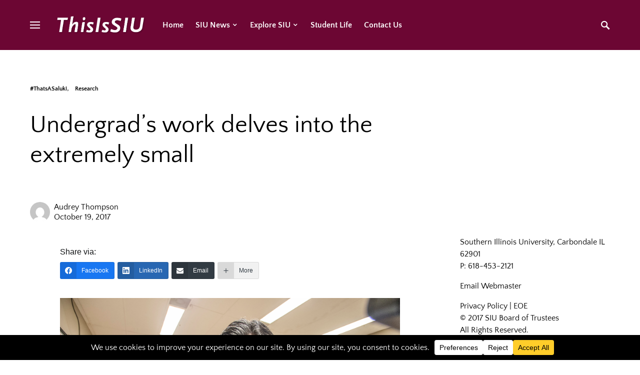

--- FILE ---
content_type: text/html; charset=UTF-8
request_url: https://blog.news.siu.edu/undergrads-work-delves-into-the-extremely-small/
body_size: 24168
content:
<!doctype html>
<html lang="en-US">
<head>
	<meta charset="UTF-8" />
	<meta name="viewport" content="width=device-width, initial-scale=1" />
	<link rel="profile" href="https://gmpg.org/xfn/11" />
	<meta name='robots' content='index, follow, max-image-preview:large, max-snippet:-1, max-video-preview:-1' />
	<style>img:is([sizes="auto" i], [sizes^="auto," i]) { contain-intrinsic-size: 3000px 1500px }</style>
	
	<!-- This site is optimized with the Yoast SEO plugin v26.7 - https://yoast.com/wordpress/plugins/seo/ -->
	<title>Undergrad&#039;s work delves into the extremely small - This Is SIU</title>
	<link rel="canonical" href="https://blog.news.siu.edu/undergrads-work-delves-into-the-extremely-small/" />
	<meta property="og:locale" content="en_US" />
	<meta property="og:type" content="article" />
	<meta property="og:title" content="Undergrad&#039;s work delves into the extremely small - This Is SIU" />
	<meta property="og:description" content="Share via: Facebook LinkedIn Email More COS Physics Justin Ramsey Nano Research Just because something is small –&hellip;" />
	<meta property="og:url" content="https://blog.news.siu.edu/undergrads-work-delves-into-the-extremely-small/" />
	<meta property="og:site_name" content="This Is SIU" />
	<meta property="article:publisher" content="https://www.facebook.com/SouthernIllinoisUniversityCarbondale/" />
	<meta property="article:published_time" content="2017-10-19T17:37:42+00:00" />
	<meta property="article:modified_time" content="2017-12-01T15:26:30+00:00" />
	<meta property="og:image" content="https://blog.news.siu.edu/wp-content/uploads/2017/11/Nano-1.jpg" />
	<meta property="og:image:width" content="1680" />
	<meta property="og:image:height" content="1200" />
	<meta property="og:image:type" content="image/jpeg" />
	<meta name="author" content="Audrey Thompson" />
	<meta name="twitter:card" content="summary_large_image" />
	<meta name="twitter:creator" content="@SIUCNews" />
	<meta name="twitter:site" content="@SIUCNews" />
	<meta name="twitter:label1" content="Written by" />
	<meta name="twitter:data1" content="Audrey Thompson" />
	<meta name="twitter:label2" content="Est. reading time" />
	<meta name="twitter:data2" content="2 minutes" />
	<script type="application/ld+json" class="yoast-schema-graph">{"@context":"https://schema.org","@graph":[{"@type":"Article","@id":"https://blog.news.siu.edu/undergrads-work-delves-into-the-extremely-small/#article","isPartOf":{"@id":"https://blog.news.siu.edu/undergrads-work-delves-into-the-extremely-small/"},"author":{"name":"Audrey Thompson","@id":"https://blog.news.siu.edu/#/schema/person/f76226b4e9dd2dc1a294c49f11c6f7ab"},"headline":"Undergrad&#8217;s work delves into the extremely small","datePublished":"2017-10-19T17:37:42+00:00","dateModified":"2017-12-01T15:26:30+00:00","mainEntityOfPage":{"@id":"https://blog.news.siu.edu/undergrads-work-delves-into-the-extremely-small/"},"wordCount":319,"publisher":{"@id":"https://blog.news.siu.edu/#organization"},"image":{"@id":"https://blog.news.siu.edu/undergrads-work-delves-into-the-extremely-small/#primaryimage"},"thumbnailUrl":"https://blog.news.siu.edu/wp-content/uploads/2017/11/Nano-1.jpg","articleSection":["#ThatsASaluki","Research"],"inLanguage":"en-US"},{"@type":"WebPage","@id":"https://blog.news.siu.edu/undergrads-work-delves-into-the-extremely-small/","url":"https://blog.news.siu.edu/undergrads-work-delves-into-the-extremely-small/","name":"Undergrad's work delves into the extremely small - This Is SIU","isPartOf":{"@id":"https://blog.news.siu.edu/#website"},"primaryImageOfPage":{"@id":"https://blog.news.siu.edu/undergrads-work-delves-into-the-extremely-small/#primaryimage"},"image":{"@id":"https://blog.news.siu.edu/undergrads-work-delves-into-the-extremely-small/#primaryimage"},"thumbnailUrl":"https://blog.news.siu.edu/wp-content/uploads/2017/11/Nano-1.jpg","datePublished":"2017-10-19T17:37:42+00:00","dateModified":"2017-12-01T15:26:30+00:00","breadcrumb":{"@id":"https://blog.news.siu.edu/undergrads-work-delves-into-the-extremely-small/#breadcrumb"},"inLanguage":"en-US","potentialAction":[{"@type":"ReadAction","target":["https://blog.news.siu.edu/undergrads-work-delves-into-the-extremely-small/"]}]},{"@type":"ImageObject","inLanguage":"en-US","@id":"https://blog.news.siu.edu/undergrads-work-delves-into-the-extremely-small/#primaryimage","url":"https://blog.news.siu.edu/wp-content/uploads/2017/11/Nano-1.jpg","contentUrl":"https://blog.news.siu.edu/wp-content/uploads/2017/11/Nano-1.jpg","width":1680,"height":1200},{"@type":"BreadcrumbList","@id":"https://blog.news.siu.edu/undergrads-work-delves-into-the-extremely-small/#breadcrumb","itemListElement":[{"@type":"ListItem","position":1,"name":"Home","item":"https://blog.news.siu.edu/"},{"@type":"ListItem","position":2,"name":"#ThatsASaluki","item":"https://blog.news.siu.edu/category/thatsasaluki/"},{"@type":"ListItem","position":3,"name":"Undergrad&#8217;s work delves into the extremely small"}]},{"@type":"WebSite","@id":"https://blog.news.siu.edu/#website","url":"https://blog.news.siu.edu/","name":"This Is SIU","description":"","publisher":{"@id":"https://blog.news.siu.edu/#organization"},"potentialAction":[{"@type":"SearchAction","target":{"@type":"EntryPoint","urlTemplate":"https://blog.news.siu.edu/?s={search_term_string}"},"query-input":{"@type":"PropertyValueSpecification","valueRequired":true,"valueName":"search_term_string"}}],"inLanguage":"en-US"},{"@type":"Organization","@id":"https://blog.news.siu.edu/#organization","name":"Southern Illinois University","url":"https://blog.news.siu.edu/","logo":{"@type":"ImageObject","inLanguage":"en-US","@id":"https://blog.news.siu.edu/#/schema/logo/image/","url":"https://blog.news.siu.edu/wp-content/uploads/2017/11/SIUlogo_2color.png","contentUrl":"https://blog.news.siu.edu/wp-content/uploads/2017/11/SIUlogo_2color.png","width":370,"height":107,"caption":"Southern Illinois University"},"image":{"@id":"https://blog.news.siu.edu/#/schema/logo/image/"},"sameAs":["https://www.facebook.com/SouthernIllinoisUniversityCarbondale/","https://x.com/SIUCNews","https://www.instagram.com/thisissiu/?hl=en","https://www.linkedin.com/school/southern-illinois-university/","https://www.youtube.com/channel/UCb5EhgyVKlGLqQ5hB1slG7A","https://en.wikipedia.org/wiki/Southern_Illinois_University_Carbondale"]},{"@type":"Person","@id":"https://blog.news.siu.edu/#/schema/person/f76226b4e9dd2dc1a294c49f11c6f7ab","name":"Audrey Thompson","image":{"@type":"ImageObject","inLanguage":"en-US","@id":"https://blog.news.siu.edu/#/schema/person/image/","url":"https://secure.gravatar.com/avatar/d4c3762a2211932f54a8efec7bbfa6e33496d5ddbc743ab9cbfe56664618881c?s=96&d=mm&r=g","contentUrl":"https://secure.gravatar.com/avatar/d4c3762a2211932f54a8efec7bbfa6e33496d5ddbc743ab9cbfe56664618881c?s=96&d=mm&r=g","caption":"Audrey Thompson"},"url":"https://blog.news.siu.edu/author/audrey-thompson1siu-edu/"}]}</script>
	<!-- / Yoast SEO plugin. -->


<link rel="alternate" type="application/rss+xml" title="This Is SIU &raquo; Feed" href="https://blog.news.siu.edu/feed/" />
<link rel="alternate" type="application/rss+xml" title="This Is SIU &raquo; Comments Feed" href="https://blog.news.siu.edu/comments/feed/" />
		<!-- This site uses the Google Analytics by MonsterInsights plugin v9.11.1 - Using Analytics tracking - https://www.monsterinsights.com/ -->
							<script src="//www.googletagmanager.com/gtag/js?id=G-LYY27DVQ87"  data-cfasync="false" data-wpfc-render="false" async></script>
			<script data-cfasync="false" data-wpfc-render="false">
				var mi_version = '9.11.1';
				var mi_track_user = true;
				var mi_no_track_reason = '';
								var MonsterInsightsDefaultLocations = {"page_location":"https:\/\/blog.news.siu.edu\/undergrads-work-delves-into-the-extremely-small\/"};
								if ( typeof MonsterInsightsPrivacyGuardFilter === 'function' ) {
					var MonsterInsightsLocations = (typeof MonsterInsightsExcludeQuery === 'object') ? MonsterInsightsPrivacyGuardFilter( MonsterInsightsExcludeQuery ) : MonsterInsightsPrivacyGuardFilter( MonsterInsightsDefaultLocations );
				} else {
					var MonsterInsightsLocations = (typeof MonsterInsightsExcludeQuery === 'object') ? MonsterInsightsExcludeQuery : MonsterInsightsDefaultLocations;
				}

								var disableStrs = [
										'ga-disable-G-LYY27DVQ87',
									];

				/* Function to detect opted out users */
				function __gtagTrackerIsOptedOut() {
					for (var index = 0; index < disableStrs.length; index++) {
						if (document.cookie.indexOf(disableStrs[index] + '=true') > -1) {
							return true;
						}
					}

					return false;
				}

				/* Disable tracking if the opt-out cookie exists. */
				if (__gtagTrackerIsOptedOut()) {
					for (var index = 0; index < disableStrs.length; index++) {
						window[disableStrs[index]] = true;
					}
				}

				/* Opt-out function */
				function __gtagTrackerOptout() {
					for (var index = 0; index < disableStrs.length; index++) {
						document.cookie = disableStrs[index] + '=true; expires=Thu, 31 Dec 2099 23:59:59 UTC; path=/';
						window[disableStrs[index]] = true;
					}
				}

				if ('undefined' === typeof gaOptout) {
					function gaOptout() {
						__gtagTrackerOptout();
					}
				}
								window.dataLayer = window.dataLayer || [];

				window.MonsterInsightsDualTracker = {
					helpers: {},
					trackers: {},
				};
				if (mi_track_user) {
					function __gtagDataLayer() {
						dataLayer.push(arguments);
					}

					function __gtagTracker(type, name, parameters) {
						if (!parameters) {
							parameters = {};
						}

						if (parameters.send_to) {
							__gtagDataLayer.apply(null, arguments);
							return;
						}

						if (type === 'event') {
														parameters.send_to = monsterinsights_frontend.v4_id;
							var hookName = name;
							if (typeof parameters['event_category'] !== 'undefined') {
								hookName = parameters['event_category'] + ':' + name;
							}

							if (typeof MonsterInsightsDualTracker.trackers[hookName] !== 'undefined') {
								MonsterInsightsDualTracker.trackers[hookName](parameters);
							} else {
								__gtagDataLayer('event', name, parameters);
							}
							
						} else {
							__gtagDataLayer.apply(null, arguments);
						}
					}

					__gtagTracker('js', new Date());
					__gtagTracker('set', {
						'developer_id.dZGIzZG': true,
											});
					if ( MonsterInsightsLocations.page_location ) {
						__gtagTracker('set', MonsterInsightsLocations);
					}
										__gtagTracker('config', 'G-LYY27DVQ87', {"forceSSL":"true"} );
										window.gtag = __gtagTracker;										(function () {
						/* https://developers.google.com/analytics/devguides/collection/analyticsjs/ */
						/* ga and __gaTracker compatibility shim. */
						var noopfn = function () {
							return null;
						};
						var newtracker = function () {
							return new Tracker();
						};
						var Tracker = function () {
							return null;
						};
						var p = Tracker.prototype;
						p.get = noopfn;
						p.set = noopfn;
						p.send = function () {
							var args = Array.prototype.slice.call(arguments);
							args.unshift('send');
							__gaTracker.apply(null, args);
						};
						var __gaTracker = function () {
							var len = arguments.length;
							if (len === 0) {
								return;
							}
							var f = arguments[len - 1];
							if (typeof f !== 'object' || f === null || typeof f.hitCallback !== 'function') {
								if ('send' === arguments[0]) {
									var hitConverted, hitObject = false, action;
									if ('event' === arguments[1]) {
										if ('undefined' !== typeof arguments[3]) {
											hitObject = {
												'eventAction': arguments[3],
												'eventCategory': arguments[2],
												'eventLabel': arguments[4],
												'value': arguments[5] ? arguments[5] : 1,
											}
										}
									}
									if ('pageview' === arguments[1]) {
										if ('undefined' !== typeof arguments[2]) {
											hitObject = {
												'eventAction': 'page_view',
												'page_path': arguments[2],
											}
										}
									}
									if (typeof arguments[2] === 'object') {
										hitObject = arguments[2];
									}
									if (typeof arguments[5] === 'object') {
										Object.assign(hitObject, arguments[5]);
									}
									if ('undefined' !== typeof arguments[1].hitType) {
										hitObject = arguments[1];
										if ('pageview' === hitObject.hitType) {
											hitObject.eventAction = 'page_view';
										}
									}
									if (hitObject) {
										action = 'timing' === arguments[1].hitType ? 'timing_complete' : hitObject.eventAction;
										hitConverted = mapArgs(hitObject);
										__gtagTracker('event', action, hitConverted);
									}
								}
								return;
							}

							function mapArgs(args) {
								var arg, hit = {};
								var gaMap = {
									'eventCategory': 'event_category',
									'eventAction': 'event_action',
									'eventLabel': 'event_label',
									'eventValue': 'event_value',
									'nonInteraction': 'non_interaction',
									'timingCategory': 'event_category',
									'timingVar': 'name',
									'timingValue': 'value',
									'timingLabel': 'event_label',
									'page': 'page_path',
									'location': 'page_location',
									'title': 'page_title',
									'referrer' : 'page_referrer',
								};
								for (arg in args) {
																		if (!(!args.hasOwnProperty(arg) || !gaMap.hasOwnProperty(arg))) {
										hit[gaMap[arg]] = args[arg];
									} else {
										hit[arg] = args[arg];
									}
								}
								return hit;
							}

							try {
								f.hitCallback();
							} catch (ex) {
							}
						};
						__gaTracker.create = newtracker;
						__gaTracker.getByName = newtracker;
						__gaTracker.getAll = function () {
							return [];
						};
						__gaTracker.remove = noopfn;
						__gaTracker.loaded = true;
						window['__gaTracker'] = __gaTracker;
					})();
									} else {
										console.log("");
					(function () {
						function __gtagTracker() {
							return null;
						}

						window['__gtagTracker'] = __gtagTracker;
						window['gtag'] = __gtagTracker;
					})();
									}
			</script>
							<!-- / Google Analytics by MonsterInsights -->
		<script>
window._wpemojiSettings = {"baseUrl":"https:\/\/s.w.org\/images\/core\/emoji\/16.0.1\/72x72\/","ext":".png","svgUrl":"https:\/\/s.w.org\/images\/core\/emoji\/16.0.1\/svg\/","svgExt":".svg","source":{"concatemoji":"https:\/\/blog.news.siu.edu\/wp-includes\/js\/wp-emoji-release.min.js?ver=6.8.3"}};
/*! This file is auto-generated */
!function(s,n){var o,i,e;function c(e){try{var t={supportTests:e,timestamp:(new Date).valueOf()};sessionStorage.setItem(o,JSON.stringify(t))}catch(e){}}function p(e,t,n){e.clearRect(0,0,e.canvas.width,e.canvas.height),e.fillText(t,0,0);var t=new Uint32Array(e.getImageData(0,0,e.canvas.width,e.canvas.height).data),a=(e.clearRect(0,0,e.canvas.width,e.canvas.height),e.fillText(n,0,0),new Uint32Array(e.getImageData(0,0,e.canvas.width,e.canvas.height).data));return t.every(function(e,t){return e===a[t]})}function u(e,t){e.clearRect(0,0,e.canvas.width,e.canvas.height),e.fillText(t,0,0);for(var n=e.getImageData(16,16,1,1),a=0;a<n.data.length;a++)if(0!==n.data[a])return!1;return!0}function f(e,t,n,a){switch(t){case"flag":return n(e,"\ud83c\udff3\ufe0f\u200d\u26a7\ufe0f","\ud83c\udff3\ufe0f\u200b\u26a7\ufe0f")?!1:!n(e,"\ud83c\udde8\ud83c\uddf6","\ud83c\udde8\u200b\ud83c\uddf6")&&!n(e,"\ud83c\udff4\udb40\udc67\udb40\udc62\udb40\udc65\udb40\udc6e\udb40\udc67\udb40\udc7f","\ud83c\udff4\u200b\udb40\udc67\u200b\udb40\udc62\u200b\udb40\udc65\u200b\udb40\udc6e\u200b\udb40\udc67\u200b\udb40\udc7f");case"emoji":return!a(e,"\ud83e\udedf")}return!1}function g(e,t,n,a){var r="undefined"!=typeof WorkerGlobalScope&&self instanceof WorkerGlobalScope?new OffscreenCanvas(300,150):s.createElement("canvas"),o=r.getContext("2d",{willReadFrequently:!0}),i=(o.textBaseline="top",o.font="600 32px Arial",{});return e.forEach(function(e){i[e]=t(o,e,n,a)}),i}function t(e){var t=s.createElement("script");t.src=e,t.defer=!0,s.head.appendChild(t)}"undefined"!=typeof Promise&&(o="wpEmojiSettingsSupports",i=["flag","emoji"],n.supports={everything:!0,everythingExceptFlag:!0},e=new Promise(function(e){s.addEventListener("DOMContentLoaded",e,{once:!0})}),new Promise(function(t){var n=function(){try{var e=JSON.parse(sessionStorage.getItem(o));if("object"==typeof e&&"number"==typeof e.timestamp&&(new Date).valueOf()<e.timestamp+604800&&"object"==typeof e.supportTests)return e.supportTests}catch(e){}return null}();if(!n){if("undefined"!=typeof Worker&&"undefined"!=typeof OffscreenCanvas&&"undefined"!=typeof URL&&URL.createObjectURL&&"undefined"!=typeof Blob)try{var e="postMessage("+g.toString()+"("+[JSON.stringify(i),f.toString(),p.toString(),u.toString()].join(",")+"));",a=new Blob([e],{type:"text/javascript"}),r=new Worker(URL.createObjectURL(a),{name:"wpTestEmojiSupports"});return void(r.onmessage=function(e){c(n=e.data),r.terminate(),t(n)})}catch(e){}c(n=g(i,f,p,u))}t(n)}).then(function(e){for(var t in e)n.supports[t]=e[t],n.supports.everything=n.supports.everything&&n.supports[t],"flag"!==t&&(n.supports.everythingExceptFlag=n.supports.everythingExceptFlag&&n.supports[t]);n.supports.everythingExceptFlag=n.supports.everythingExceptFlag&&!n.supports.flag,n.DOMReady=!1,n.readyCallback=function(){n.DOMReady=!0}}).then(function(){return e}).then(function(){var e;n.supports.everything||(n.readyCallback(),(e=n.source||{}).concatemoji?t(e.concatemoji):e.wpemoji&&e.twemoji&&(t(e.twemoji),t(e.wpemoji)))}))}((window,document),window._wpemojiSettings);
</script>
<style id='wp-emoji-styles-inline-css'>

	img.wp-smiley, img.emoji {
		display: inline !important;
		border: none !important;
		box-shadow: none !important;
		height: 1em !important;
		width: 1em !important;
		margin: 0 0.07em !important;
		vertical-align: -0.1em !important;
		background: none !important;
		padding: 0 !important;
	}
</style>
<link rel='stylesheet' id='wp-block-library-css' href='https://blog.news.siu.edu/wp-includes/css/dist/block-library/style.min.css?ver=6.8.3' media='all' />
<style id='classic-theme-styles-inline-css'>
/*! This file is auto-generated */
.wp-block-button__link{color:#fff;background-color:#32373c;border-radius:9999px;box-shadow:none;text-decoration:none;padding:calc(.667em + 2px) calc(1.333em + 2px);font-size:1.125em}.wp-block-file__button{background:#32373c;color:#fff;text-decoration:none}
</style>
<style id='global-styles-inline-css'>
:root{--wp--preset--aspect-ratio--square: 1;--wp--preset--aspect-ratio--4-3: 4/3;--wp--preset--aspect-ratio--3-4: 3/4;--wp--preset--aspect-ratio--3-2: 3/2;--wp--preset--aspect-ratio--2-3: 2/3;--wp--preset--aspect-ratio--16-9: 16/9;--wp--preset--aspect-ratio--9-16: 9/16;--wp--preset--color--black: #000000;--wp--preset--color--cyan-bluish-gray: #abb8c3;--wp--preset--color--white: #ffffff;--wp--preset--color--pale-pink: #f78da7;--wp--preset--color--vivid-red: #cf2e2e;--wp--preset--color--luminous-vivid-orange: #ff6900;--wp--preset--color--luminous-vivid-amber: #fcb900;--wp--preset--color--light-green-cyan: #7bdcb5;--wp--preset--color--vivid-green-cyan: #00d084;--wp--preset--color--pale-cyan-blue: #8ed1fc;--wp--preset--color--vivid-cyan-blue: #0693e3;--wp--preset--color--vivid-purple: #9b51e0;--wp--preset--gradient--vivid-cyan-blue-to-vivid-purple: linear-gradient(135deg,rgba(6,147,227,1) 0%,rgb(155,81,224) 100%);--wp--preset--gradient--light-green-cyan-to-vivid-green-cyan: linear-gradient(135deg,rgb(122,220,180) 0%,rgb(0,208,130) 100%);--wp--preset--gradient--luminous-vivid-amber-to-luminous-vivid-orange: linear-gradient(135deg,rgba(252,185,0,1) 0%,rgba(255,105,0,1) 100%);--wp--preset--gradient--luminous-vivid-orange-to-vivid-red: linear-gradient(135deg,rgba(255,105,0,1) 0%,rgb(207,46,46) 100%);--wp--preset--gradient--very-light-gray-to-cyan-bluish-gray: linear-gradient(135deg,rgb(238,238,238) 0%,rgb(169,184,195) 100%);--wp--preset--gradient--cool-to-warm-spectrum: linear-gradient(135deg,rgb(74,234,220) 0%,rgb(151,120,209) 20%,rgb(207,42,186) 40%,rgb(238,44,130) 60%,rgb(251,105,98) 80%,rgb(254,248,76) 100%);--wp--preset--gradient--blush-light-purple: linear-gradient(135deg,rgb(255,206,236) 0%,rgb(152,150,240) 100%);--wp--preset--gradient--blush-bordeaux: linear-gradient(135deg,rgb(254,205,165) 0%,rgb(254,45,45) 50%,rgb(107,0,62) 100%);--wp--preset--gradient--luminous-dusk: linear-gradient(135deg,rgb(255,203,112) 0%,rgb(199,81,192) 50%,rgb(65,88,208) 100%);--wp--preset--gradient--pale-ocean: linear-gradient(135deg,rgb(255,245,203) 0%,rgb(182,227,212) 50%,rgb(51,167,181) 100%);--wp--preset--gradient--electric-grass: linear-gradient(135deg,rgb(202,248,128) 0%,rgb(113,206,126) 100%);--wp--preset--gradient--midnight: linear-gradient(135deg,rgb(2,3,129) 0%,rgb(40,116,252) 100%);--wp--preset--font-size--small: 13px;--wp--preset--font-size--medium: 20px;--wp--preset--font-size--large: 36px;--wp--preset--font-size--x-large: 42px;--wp--preset--spacing--20: 0.44rem;--wp--preset--spacing--30: 0.67rem;--wp--preset--spacing--40: 1rem;--wp--preset--spacing--50: 1.5rem;--wp--preset--spacing--60: 2.25rem;--wp--preset--spacing--70: 3.38rem;--wp--preset--spacing--80: 5.06rem;--wp--preset--shadow--natural: 6px 6px 9px rgba(0, 0, 0, 0.2);--wp--preset--shadow--deep: 12px 12px 50px rgba(0, 0, 0, 0.4);--wp--preset--shadow--sharp: 6px 6px 0px rgba(0, 0, 0, 0.2);--wp--preset--shadow--outlined: 6px 6px 0px -3px rgba(255, 255, 255, 1), 6px 6px rgba(0, 0, 0, 1);--wp--preset--shadow--crisp: 6px 6px 0px rgba(0, 0, 0, 1);}:where(.is-layout-flex){gap: 0.5em;}:where(.is-layout-grid){gap: 0.5em;}body .is-layout-flex{display: flex;}.is-layout-flex{flex-wrap: wrap;align-items: center;}.is-layout-flex > :is(*, div){margin: 0;}body .is-layout-grid{display: grid;}.is-layout-grid > :is(*, div){margin: 0;}:where(.wp-block-columns.is-layout-flex){gap: 2em;}:where(.wp-block-columns.is-layout-grid){gap: 2em;}:where(.wp-block-post-template.is-layout-flex){gap: 1.25em;}:where(.wp-block-post-template.is-layout-grid){gap: 1.25em;}.has-black-color{color: var(--wp--preset--color--black) !important;}.has-cyan-bluish-gray-color{color: var(--wp--preset--color--cyan-bluish-gray) !important;}.has-white-color{color: var(--wp--preset--color--white) !important;}.has-pale-pink-color{color: var(--wp--preset--color--pale-pink) !important;}.has-vivid-red-color{color: var(--wp--preset--color--vivid-red) !important;}.has-luminous-vivid-orange-color{color: var(--wp--preset--color--luminous-vivid-orange) !important;}.has-luminous-vivid-amber-color{color: var(--wp--preset--color--luminous-vivid-amber) !important;}.has-light-green-cyan-color{color: var(--wp--preset--color--light-green-cyan) !important;}.has-vivid-green-cyan-color{color: var(--wp--preset--color--vivid-green-cyan) !important;}.has-pale-cyan-blue-color{color: var(--wp--preset--color--pale-cyan-blue) !important;}.has-vivid-cyan-blue-color{color: var(--wp--preset--color--vivid-cyan-blue) !important;}.has-vivid-purple-color{color: var(--wp--preset--color--vivid-purple) !important;}.has-black-background-color{background-color: var(--wp--preset--color--black) !important;}.has-cyan-bluish-gray-background-color{background-color: var(--wp--preset--color--cyan-bluish-gray) !important;}.has-white-background-color{background-color: var(--wp--preset--color--white) !important;}.has-pale-pink-background-color{background-color: var(--wp--preset--color--pale-pink) !important;}.has-vivid-red-background-color{background-color: var(--wp--preset--color--vivid-red) !important;}.has-luminous-vivid-orange-background-color{background-color: var(--wp--preset--color--luminous-vivid-orange) !important;}.has-luminous-vivid-amber-background-color{background-color: var(--wp--preset--color--luminous-vivid-amber) !important;}.has-light-green-cyan-background-color{background-color: var(--wp--preset--color--light-green-cyan) !important;}.has-vivid-green-cyan-background-color{background-color: var(--wp--preset--color--vivid-green-cyan) !important;}.has-pale-cyan-blue-background-color{background-color: var(--wp--preset--color--pale-cyan-blue) !important;}.has-vivid-cyan-blue-background-color{background-color: var(--wp--preset--color--vivid-cyan-blue) !important;}.has-vivid-purple-background-color{background-color: var(--wp--preset--color--vivid-purple) !important;}.has-black-border-color{border-color: var(--wp--preset--color--black) !important;}.has-cyan-bluish-gray-border-color{border-color: var(--wp--preset--color--cyan-bluish-gray) !important;}.has-white-border-color{border-color: var(--wp--preset--color--white) !important;}.has-pale-pink-border-color{border-color: var(--wp--preset--color--pale-pink) !important;}.has-vivid-red-border-color{border-color: var(--wp--preset--color--vivid-red) !important;}.has-luminous-vivid-orange-border-color{border-color: var(--wp--preset--color--luminous-vivid-orange) !important;}.has-luminous-vivid-amber-border-color{border-color: var(--wp--preset--color--luminous-vivid-amber) !important;}.has-light-green-cyan-border-color{border-color: var(--wp--preset--color--light-green-cyan) !important;}.has-vivid-green-cyan-border-color{border-color: var(--wp--preset--color--vivid-green-cyan) !important;}.has-pale-cyan-blue-border-color{border-color: var(--wp--preset--color--pale-cyan-blue) !important;}.has-vivid-cyan-blue-border-color{border-color: var(--wp--preset--color--vivid-cyan-blue) !important;}.has-vivid-purple-border-color{border-color: var(--wp--preset--color--vivid-purple) !important;}.has-vivid-cyan-blue-to-vivid-purple-gradient-background{background: var(--wp--preset--gradient--vivid-cyan-blue-to-vivid-purple) !important;}.has-light-green-cyan-to-vivid-green-cyan-gradient-background{background: var(--wp--preset--gradient--light-green-cyan-to-vivid-green-cyan) !important;}.has-luminous-vivid-amber-to-luminous-vivid-orange-gradient-background{background: var(--wp--preset--gradient--luminous-vivid-amber-to-luminous-vivid-orange) !important;}.has-luminous-vivid-orange-to-vivid-red-gradient-background{background: var(--wp--preset--gradient--luminous-vivid-orange-to-vivid-red) !important;}.has-very-light-gray-to-cyan-bluish-gray-gradient-background{background: var(--wp--preset--gradient--very-light-gray-to-cyan-bluish-gray) !important;}.has-cool-to-warm-spectrum-gradient-background{background: var(--wp--preset--gradient--cool-to-warm-spectrum) !important;}.has-blush-light-purple-gradient-background{background: var(--wp--preset--gradient--blush-light-purple) !important;}.has-blush-bordeaux-gradient-background{background: var(--wp--preset--gradient--blush-bordeaux) !important;}.has-luminous-dusk-gradient-background{background: var(--wp--preset--gradient--luminous-dusk) !important;}.has-pale-ocean-gradient-background{background: var(--wp--preset--gradient--pale-ocean) !important;}.has-electric-grass-gradient-background{background: var(--wp--preset--gradient--electric-grass) !important;}.has-midnight-gradient-background{background: var(--wp--preset--gradient--midnight) !important;}.has-small-font-size{font-size: var(--wp--preset--font-size--small) !important;}.has-medium-font-size{font-size: var(--wp--preset--font-size--medium) !important;}.has-large-font-size{font-size: var(--wp--preset--font-size--large) !important;}.has-x-large-font-size{font-size: var(--wp--preset--font-size--x-large) !important;}
:where(.wp-block-post-template.is-layout-flex){gap: 1.25em;}:where(.wp-block-post-template.is-layout-grid){gap: 1.25em;}
:where(.wp-block-columns.is-layout-flex){gap: 2em;}:where(.wp-block-columns.is-layout-grid){gap: 2em;}
:root :where(.wp-block-pullquote){font-size: 1.5em;line-height: 1.6;}
</style>
<link rel='stylesheet' id='fvp-frontend-css' href='https://blog.news.siu.edu/wp-content/plugins/featured-video-plus/styles/frontend.css?ver=2.3.3' media='all' />
<link rel='stylesheet' id='csco-styles-css' href='https://blog.news.siu.edu/wp-content/themes/once/style.css?ver=1.2.3' media='all' />
<style id='csco-styles-inline-css'>
.searchwp-live-search-no-min-chars:after { content: "Continue typing" }
</style>
<link rel='stylesheet' id='csco_child_css-css' href='https://blog.news.siu.edu/wp-content/themes/this%20is%20siu%20-%20once%20child/style.css?ver=1.0.0' media='all' />
<link rel='stylesheet' id='socialsnap-styles-css' href='https://blog.news.siu.edu/wp-content/plugins/socialsnap/assets/css/socialsnap.css?ver=1.4' media='all' />
<script src="https://blog.news.siu.edu/wp-content/plugins/google-analytics-for-wordpress/assets/js/frontend-gtag.min.js?ver=9.11.1" id="monsterinsights-frontend-script-js" async data-wp-strategy="async"></script>
<script data-cfasync="false" data-wpfc-render="false" id='monsterinsights-frontend-script-js-extra'>var monsterinsights_frontend = {"js_events_tracking":"true","download_extensions":"doc,pdf,ppt,zip,xls,docx,pptx,xlsx","inbound_paths":"[]","home_url":"https:\/\/blog.news.siu.edu","hash_tracking":"false","v4_id":"G-LYY27DVQ87"};</script>
<script src="https://blog.news.siu.edu/wp-includes/js/jquery/jquery.min.js?ver=3.7.1" id="jquery-core-js"></script>
<script src="https://blog.news.siu.edu/wp-includes/js/jquery/jquery-migrate.min.js?ver=3.4.1" id="jquery-migrate-js"></script>
<script src="https://blog.news.siu.edu/wp-content/plugins/featured-video-plus/js/jquery.fitvids.min.js?ver=master-2015-08" id="jquery.fitvids-js"></script>
<script id="fvp-frontend-js-extra">
var fvpdata = {"ajaxurl":"https:\/\/blog.news.siu.edu\/wp-admin\/admin-ajax.php","nonce":"bc8bbbecc1","fitvids":"1","dynamic":"","overlay":"","opacity":"0.75","color":"b","width":"640"};
</script>
<script src="https://blog.news.siu.edu/wp-content/plugins/featured-video-plus/js/frontend.min.js?ver=2.3.3" id="fvp-frontend-js"></script>
<link rel="https://api.w.org/" href="https://blog.news.siu.edu/wp-json/" /><link rel="alternate" title="JSON" type="application/json" href="https://blog.news.siu.edu/wp-json/wp/v2/posts/86" /><link rel="EditURI" type="application/rsd+xml" title="RSD" href="https://blog.news.siu.edu/xmlrpc.php?rsd" />
<meta name="generator" content="WordPress 6.8.3" />
<link rel='shortlink' href='https://blog.news.siu.edu/?p=86' />
<link rel="alternate" title="oEmbed (JSON)" type="application/json+oembed" href="https://blog.news.siu.edu/wp-json/oembed/1.0/embed?url=https%3A%2F%2Fblog.news.siu.edu%2Fundergrads-work-delves-into-the-extremely-small%2F" />
<link rel="alternate" title="oEmbed (XML)" type="text/xml+oembed" href="https://blog.news.siu.edu/wp-json/oembed/1.0/embed?url=https%3A%2F%2Fblog.news.siu.edu%2Fundergrads-work-delves-into-the-extremely-small%2F&#038;format=xml" />
<!-- Google tag (gtag.js) -->
<script async src="https://www.googletagmanager.com/gtag/js?id=G-C99B23DM1M"></script>
<script> window.dataLayer = window.dataLayer || []; function gtag(){dataLayer.push(arguments);} gtag('js', new Date()); gtag('config', 'G-C99B23DM1M'); </script><style id="kirki-inline-styles">a:hover, .entry-content a, .must-log-in a, blockquote:before, .post-meta a:hover, .post-meta a:focus, .post-meta .author a:hover, .post-meta .author a:focus, .cs-bg-dark .pk-social-links-scheme-bold:not(.pk-social-links-scheme-light-rounded) .pk-social-links-link .pk-social-links-icon, .subscribe-title, .entry-share .pk-share-buttons-scheme-default .pk-share-buttons-link:hover, .post-sidebar-shares .pk-share-buttons-scheme-default .pk-share-buttons-link:hover, .pk-share-buttons-after-post.pk-share-buttons-scheme-default .pk-share-buttons-link:hover{color:#6c0633;}article .cs-overlay .post-categories a:hover, .cs-list-articles > li > a:hover:before, .wp-block-button .wp-block-button__link:not(.has-background), .pk-bg-primary, .pk-button-primary, .pk-pin-it:hover, .pk-badge-primary, h2.pk-heading-numbered:before, .cs-bg-dark .pk-social-links-scheme-light-rounded .pk-social-links-link:hover .pk-social-links-icon, .post-sidebar-shares .pk-share-buttons-link .pk-share-buttons-count, .pk-scroll-to-top:hover .cs-icon-arrow, .pk-widget-posts .pk-post-outer:hover .pk-current-number{background-color:#6c0633;}.site-search-wrap, .cs-featured-post-boxed .featured-post-inner, .widget_search .cs-input-group, .post-subscribe, .cs-bg-dark.post-prev-next-along, .widget .pk-subscribe-form-wrap, .pk-scroll-to-top .cs-icon-arrow, .pk-widget-posts .pk-current-number, .widget .pk-social-links-scheme-light-bg .pk-social-links-link, .widget .pk-social-links-scheme-light-rounded .pk-social-links-link .pk-social-links-icon{background-color:#FAFAFA;}button, input[type="button"], input[type="reset"], input[type="submit"], .button, .site .entry-content .pk-button-primary{color:#353334;}button:hover, input[type="button"]:hover, input[type="reset"]:hover, input[type="submit"]:hover, .button:hover, .site .entry-content .pk-button-primary:hover, .site .entry-content .pk-button-primary:focus, .site .entry-content .pk-button-primary:active{background-color:#6c0633;}.site button:before, .site .button:before, .site .load-more.loading:before{background-color:#6c0633;}.site button:hover, .site .button:hover{border-color:#6c0633;}.header-large .navbar-topbar, .header-with-top-bar .navbar-topbar{background-color:#6c0633;}.navbar-primary, .offcanvas-header{background-color:#6c0633;}.navbar-nav > .menu-item > a .pk-badge:after{border-color:#6c0633;}.navbar-nav .menu-item .sub-menu, .navbar-nav .cs-mega-menu-has-category .sub-menu{background-color:#FFFFFF;}.navbar-nav > li.menu-item-has-children > .sub-menu:after{border-bottom-color:#FFFFFF;}.footer-info{background-color:#353334;}.meta-category-sep:after{color:#353334;}.meta-category-sep-dash:after, .meta-category-sep-middle:after, .meta-category-sep-diamond:after, .meta-category-sep-square:after, .meta-category-sep-brick:after{background-color:#353334;}.entry-title-effect-simple a:hover .meta-category, .entry-title-effect-simple a:focus .meta-category, .entry-title-effect-simple .meta-category a:hover, .entry-title-effect-simple .meta-category a:focus{color:#005370;}.entry-title-effect-underline a .title-line, .entry-title-effect-shadow a .title-line{background-image:linear-gradient(to right, #005370 0%, #005370 100%);}button, input[type="button"], input[type="reset"], input[type="submit"], .button, .pk-button, .cs-overlay .post-categories a, .site-search [type="search"], .subcategories .cs-nav-link, .post-header .pk-share-buttons-wrap .pk-share-buttons-link, .pk-dropcap-borders:first-letter, .pk-dropcap-bg-inverse:first-letter, .pk-dropcap-bg-light:first-letter, .footer-instagram .instagram-username{-webkit-border-radius:0;-moz-border-radius:0;border-radius:0;}body{font-family:Quattrocento Sans;font-size:1rem;}button, .button, input[type="button"], input[type="reset"], input[type="submit"], .cs-font-primary, .no-comments, .text-action, .archive-wrap .more-link, .share-total, .nav-links, .comment-reply-link, .post-sidebar-tags a, .meta-category a, .read-more, .entry-more a, .navigation.pagination .nav-links > span, .navigation.pagination .nav-links > a, .subcategories .cs-nav-link, .cs-social-accounts .cs-social-label, .post-prev-next .link-label a, .author-social-accounts .author-social-label{font-family:Quattrocento Sans;font-size:0.75rem;font-weight:700;}.pk-font-primary, .entry-meta-details .pk-share-buttons-count, .entry-meta-details .pk-share-buttons-label, .post-sidebar-shares .pk-share-buttons-label, .footer-instagram .instagram-username, .pk-twitter-counters .number, .pk-instagram-counters .number, .pk-alt-instagram-counters .number, .pk-scroll-to-top .cs-btn-caption{font-family:Quattrocento Sans;font-size:0.75rem;font-weight:700;}small, input[type="text"], input[type="email"], input[type="url"], input[type="password"], input[type="search"], input[type="number"], input[type="tel"], input[type="range"], input[type="date"], input[type="month"], input[type="week"], input[type="time"], input[type="datetime"], input[type="datetime-local"], input[type="color"], div[class*="meta-"], span[class*="meta-"], select, textarea, label, .cs-font-secondary, .post-meta, .archive-count, .page-subtitle, .site-description, figcaption, .post-tags a, .tagcloud a, .post-format-icon, .comment-metadata, .says, .logged-in-as, .must-log-in, .widget_rss ul li .rss-date, .navbar-brand .tagline, .post-sidebar-shares .total-shares, .cs-breadcrumbs, .searchwp-live-search-no-results em, .searchwp-live-search-no-min-chars:after, .cs-video-tools .cs-tooltip, .entry-details .author-wrap, .entry-details .author-wrap a, .footer-copyright{font-family:Quattrocento Sans;}.wp-caption-text, .wp-block-image figcaption, .wp-block-audio figcaption, .wp-block-embed figcaption, .wp-block-pullquote cite, .wp-block-pullquote.is-style-solid-color blockquote cite, .wp-block-pullquote footer, .wp-block-pullquote .wp-block-pullquote__citation, blockquote cite, .wp-block-quote cite{font-family:Quattrocento Sans;}.pk-font-secondary, .pk-instagram-counters, .pk-alt-instagram-counters, .pk-twitter-counters, .pk-instagram-item .pk-instagram-data .pk-meta, .pk-alt-instagram-item .pk-alt-instagram-data .pk-meta, .entry-share .pk-share-buttons-total, .post-sidebar-shares .pk-share-buttons-total, .pk-share-buttons-after-post .pk-share-buttons-total{font-family:Quattrocento Sans;}.entry-excerpt, .post-excerpt, .pk-alt-instagram-desc{font-family:Quattrocento Sans;font-size:0.875rem;}.entry-content{font-family:Quattrocento Sans;font-size:1.25rem;}.site-title{font-family:Quattrocento Sans;}.entry-title .title-wrap, .post-header-inner .entry-title, .comment-author .fn, blockquote, .cs-post-carousel .cs-carousel-title, .cs-subscription .cs-subscription-title, .cs-widget-author .cs-author-title, .post-author .title-author{font-family:Quattrocento Sans;font-weight:400;}.wp-block-quote, .wp-block-quote p{font-family:Quattrocento Sans;font-weight:400;}.post-subscribe .pk-title, .pk-subscribe-form-wrap .pk-font-heading, .footer-subscribe .pk-title, .pk-widget-posts-template-carousel .entry-title, .pk-alt-instagram-title .pk-alt-title, .pk-inline-posts-container .pk-title, .navbar-subscribe .pk-title:first-line{font-family:Quattrocento Sans;font-weight:400;}h1, h2, h3, h4, h5, h6, .h1, .h2, .h3, .h4, .h5, .h6, .entry-title .meta-category, .entry-title .meta-category a{font-family:Quattrocento Sans;font-weight:400;}.wp-block-cover .wp-block-cover-image-text, .wp-block-cover .wp-block-cover-text, .wp-block-cover h2, .wp-block-cover-image .wp-block-cover-image-text, .wp-block-cover-image .wp-block-cover-text, .wp-block-cover-image h2, .wp-block-pullquote p, p.has-drop-cap:not(:focus):first-letter{font-family:Quattrocento Sans;font-weight:400;}.pk-font-heading, .navbar-subscribe .pk-title span{font-family:Quattrocento Sans;font-weight:400;}.entry-title-style .title-wrap:first-line, .entry-header .post-header-inner .entry-title:first-line, .archive-full .entry-title:first-line, .comment-author .fn:first-line, .cs-post-carousel .cs-carousel-title:first-line, .cs-subscription .cs-subscription-title:first-line, .post-author .title-author:first-line, .cs-widget-author .cs-author-title:first-line, .cs-mm-post .entry-title:first-line, .footer-subscribe .pk-title:first-line, .pk-subscribe-form-wrap .pk-font-heading:first-line, .pk-font-heading:first-line, .post-subscribe .pk-title:first-line, .pk-alt-instagram-title .pk-alt-title:first-line, .pk-inline-posts-container .pk-title:first-line{font-family:Quattrocento Sans;font-weight:400;}.title-block, .pk-font-block{font-family:Quattrocento Sans;font-weight:400;}.navbar-nav > li > a, .cs-mega-menu-child > a, .widget_archive li, .widget_categories li, .widget_meta li a, .widget_nav_menu .menu > li > a, .widget_pages .page_item a{font-family:Quattrocento Sans;font-weight:700;}.navbar-nav .sub-menu > li > a, .navbar-topbar .navbar-nav > li > a, .widget_nav_menu .sub-menu > li > a{font-family:Quattrocento Sans;}#menu-additional.navbar-nav > li > a{font-family:Quattrocento Sans;font-weight:700;}.navbar-primary .navbar-wrap, .navbar-primary .navbar-content{height:100px;}.offcanvas-header{flex:0 0 100px;}.post-sidebar-shares{top:calc( 100px + 20px );}.admin-bar .post-sidebar-shares{top:calc( 100px + 52px );}.header-large .post-sidebar-shares{top:calc( 100px * 2 + 52px );}.header-large.admin-bar .post-sidebar-shares{top:calc( 100px * 2 + 52px );}.section-featured-post{background-color:#FFFFFF;}.section-post-tiles{background-color:#FFFFFF;}.section-post-carousel{background-color:#353334;}@media (min-width: 1020px){.cs-bg-dark.post-prev-next-along .link-content:hover{background-color:#FAFAFA;}}/* latin-ext */
@font-face {
  font-family: 'Quattrocento Sans';
  font-style: italic;
  font-weight: 400;
  font-display: swap;
  src: url(https://blog.news.siu.edu/wp-content/fonts/quattrocento-sans/va9a4lja2NVIDdIAAoMR5MfuElaRB0zMh0P2GEHJ.woff2) format('woff2');
  unicode-range: U+0100-02BA, U+02BD-02C5, U+02C7-02CC, U+02CE-02D7, U+02DD-02FF, U+0304, U+0308, U+0329, U+1D00-1DBF, U+1E00-1E9F, U+1EF2-1EFF, U+2020, U+20A0-20AB, U+20AD-20C0, U+2113, U+2C60-2C7F, U+A720-A7FF;
}
/* latin */
@font-face {
  font-family: 'Quattrocento Sans';
  font-style: italic;
  font-weight: 400;
  font-display: swap;
  src: url(https://blog.news.siu.edu/wp-content/fonts/quattrocento-sans/va9a4lja2NVIDdIAAoMR5MfuElaRB0zMh032GA.woff2) format('woff2');
  unicode-range: U+0000-00FF, U+0131, U+0152-0153, U+02BB-02BC, U+02C6, U+02DA, U+02DC, U+0304, U+0308, U+0329, U+2000-206F, U+20AC, U+2122, U+2191, U+2193, U+2212, U+2215, U+FEFF, U+FFFD;
}
/* latin-ext */
@font-face {
  font-family: 'Quattrocento Sans';
  font-style: italic;
  font-weight: 700;
  font-display: swap;
  src: url(https://blog.news.siu.edu/wp-content/fonts/quattrocento-sans/va9X4lja2NVIDdIAAoMR5MfuElaRB0zMj_bTDXDojYsJ.woff2) format('woff2');
  unicode-range: U+0100-02BA, U+02BD-02C5, U+02C7-02CC, U+02CE-02D7, U+02DD-02FF, U+0304, U+0308, U+0329, U+1D00-1DBF, U+1E00-1E9F, U+1EF2-1EFF, U+2020, U+20A0-20AB, U+20AD-20C0, U+2113, U+2C60-2C7F, U+A720-A7FF;
}
/* latin */
@font-face {
  font-family: 'Quattrocento Sans';
  font-style: italic;
  font-weight: 700;
  font-display: swap;
  src: url(https://blog.news.siu.edu/wp-content/fonts/quattrocento-sans/va9X4lja2NVIDdIAAoMR5MfuElaRB0zMj_bTDX7ojQ.woff2) format('woff2');
  unicode-range: U+0000-00FF, U+0131, U+0152-0153, U+02BB-02BC, U+02C6, U+02DA, U+02DC, U+0304, U+0308, U+0329, U+2000-206F, U+20AC, U+2122, U+2191, U+2193, U+2212, U+2215, U+FEFF, U+FFFD;
}
/* latin-ext */
@font-face {
  font-family: 'Quattrocento Sans';
  font-style: normal;
  font-weight: 400;
  font-display: swap;
  src: url(https://blog.news.siu.edu/wp-content/fonts/quattrocento-sans/va9c4lja2NVIDdIAAoMR5MfuElaRB0zHt0_uHA.woff2) format('woff2');
  unicode-range: U+0100-02BA, U+02BD-02C5, U+02C7-02CC, U+02CE-02D7, U+02DD-02FF, U+0304, U+0308, U+0329, U+1D00-1DBF, U+1E00-1E9F, U+1EF2-1EFF, U+2020, U+20A0-20AB, U+20AD-20C0, U+2113, U+2C60-2C7F, U+A720-A7FF;
}
/* latin */
@font-face {
  font-family: 'Quattrocento Sans';
  font-style: normal;
  font-weight: 400;
  font-display: swap;
  src: url(https://blog.news.siu.edu/wp-content/fonts/quattrocento-sans/va9c4lja2NVIDdIAAoMR5MfuElaRB0zJt08.woff2) format('woff2');
  unicode-range: U+0000-00FF, U+0131, U+0152-0153, U+02BB-02BC, U+02C6, U+02DA, U+02DC, U+0304, U+0308, U+0329, U+2000-206F, U+20AC, U+2122, U+2191, U+2193, U+2212, U+2215, U+FEFF, U+FFFD;
}
/* latin-ext */
@font-face {
  font-family: 'Quattrocento Sans';
  font-style: normal;
  font-weight: 700;
  font-display: swap;
  src: url(https://blog.news.siu.edu/wp-content/fonts/quattrocento-sans/va9Z4lja2NVIDdIAAoMR5MfuElaRB0RyklrfPXzwiQ.woff2) format('woff2');
  unicode-range: U+0100-02BA, U+02BD-02C5, U+02C7-02CC, U+02CE-02D7, U+02DD-02FF, U+0304, U+0308, U+0329, U+1D00-1DBF, U+1E00-1E9F, U+1EF2-1EFF, U+2020, U+20A0-20AB, U+20AD-20C0, U+2113, U+2C60-2C7F, U+A720-A7FF;
}
/* latin */
@font-face {
  font-family: 'Quattrocento Sans';
  font-style: normal;
  font-weight: 700;
  font-display: swap;
  src: url(https://blog.news.siu.edu/wp-content/fonts/quattrocento-sans/va9Z4lja2NVIDdIAAoMR5MfuElaRB0RyklrRPXw.woff2) format('woff2');
  unicode-range: U+0000-00FF, U+0131, U+0152-0153, U+02BB-02BC, U+02C6, U+02DA, U+02DC, U+0304, U+0308, U+0329, U+2000-206F, U+20AC, U+2122, U+2191, U+2193, U+2212, U+2215, U+FEFF, U+FFFD;
}/* latin-ext */
@font-face {
  font-family: 'Quattrocento Sans';
  font-style: italic;
  font-weight: 400;
  font-display: swap;
  src: url(https://blog.news.siu.edu/wp-content/fonts/quattrocento-sans/va9a4lja2NVIDdIAAoMR5MfuElaRB0zMh0P2GEHJ.woff2) format('woff2');
  unicode-range: U+0100-02BA, U+02BD-02C5, U+02C7-02CC, U+02CE-02D7, U+02DD-02FF, U+0304, U+0308, U+0329, U+1D00-1DBF, U+1E00-1E9F, U+1EF2-1EFF, U+2020, U+20A0-20AB, U+20AD-20C0, U+2113, U+2C60-2C7F, U+A720-A7FF;
}
/* latin */
@font-face {
  font-family: 'Quattrocento Sans';
  font-style: italic;
  font-weight: 400;
  font-display: swap;
  src: url(https://blog.news.siu.edu/wp-content/fonts/quattrocento-sans/va9a4lja2NVIDdIAAoMR5MfuElaRB0zMh032GA.woff2) format('woff2');
  unicode-range: U+0000-00FF, U+0131, U+0152-0153, U+02BB-02BC, U+02C6, U+02DA, U+02DC, U+0304, U+0308, U+0329, U+2000-206F, U+20AC, U+2122, U+2191, U+2193, U+2212, U+2215, U+FEFF, U+FFFD;
}
/* latin-ext */
@font-face {
  font-family: 'Quattrocento Sans';
  font-style: italic;
  font-weight: 700;
  font-display: swap;
  src: url(https://blog.news.siu.edu/wp-content/fonts/quattrocento-sans/va9X4lja2NVIDdIAAoMR5MfuElaRB0zMj_bTDXDojYsJ.woff2) format('woff2');
  unicode-range: U+0100-02BA, U+02BD-02C5, U+02C7-02CC, U+02CE-02D7, U+02DD-02FF, U+0304, U+0308, U+0329, U+1D00-1DBF, U+1E00-1E9F, U+1EF2-1EFF, U+2020, U+20A0-20AB, U+20AD-20C0, U+2113, U+2C60-2C7F, U+A720-A7FF;
}
/* latin */
@font-face {
  font-family: 'Quattrocento Sans';
  font-style: italic;
  font-weight: 700;
  font-display: swap;
  src: url(https://blog.news.siu.edu/wp-content/fonts/quattrocento-sans/va9X4lja2NVIDdIAAoMR5MfuElaRB0zMj_bTDX7ojQ.woff2) format('woff2');
  unicode-range: U+0000-00FF, U+0131, U+0152-0153, U+02BB-02BC, U+02C6, U+02DA, U+02DC, U+0304, U+0308, U+0329, U+2000-206F, U+20AC, U+2122, U+2191, U+2193, U+2212, U+2215, U+FEFF, U+FFFD;
}
/* latin-ext */
@font-face {
  font-family: 'Quattrocento Sans';
  font-style: normal;
  font-weight: 400;
  font-display: swap;
  src: url(https://blog.news.siu.edu/wp-content/fonts/quattrocento-sans/va9c4lja2NVIDdIAAoMR5MfuElaRB0zHt0_uHA.woff2) format('woff2');
  unicode-range: U+0100-02BA, U+02BD-02C5, U+02C7-02CC, U+02CE-02D7, U+02DD-02FF, U+0304, U+0308, U+0329, U+1D00-1DBF, U+1E00-1E9F, U+1EF2-1EFF, U+2020, U+20A0-20AB, U+20AD-20C0, U+2113, U+2C60-2C7F, U+A720-A7FF;
}
/* latin */
@font-face {
  font-family: 'Quattrocento Sans';
  font-style: normal;
  font-weight: 400;
  font-display: swap;
  src: url(https://blog.news.siu.edu/wp-content/fonts/quattrocento-sans/va9c4lja2NVIDdIAAoMR5MfuElaRB0zJt08.woff2) format('woff2');
  unicode-range: U+0000-00FF, U+0131, U+0152-0153, U+02BB-02BC, U+02C6, U+02DA, U+02DC, U+0304, U+0308, U+0329, U+2000-206F, U+20AC, U+2122, U+2191, U+2193, U+2212, U+2215, U+FEFF, U+FFFD;
}
/* latin-ext */
@font-face {
  font-family: 'Quattrocento Sans';
  font-style: normal;
  font-weight: 700;
  font-display: swap;
  src: url(https://blog.news.siu.edu/wp-content/fonts/quattrocento-sans/va9Z4lja2NVIDdIAAoMR5MfuElaRB0RyklrfPXzwiQ.woff2) format('woff2');
  unicode-range: U+0100-02BA, U+02BD-02C5, U+02C7-02CC, U+02CE-02D7, U+02DD-02FF, U+0304, U+0308, U+0329, U+1D00-1DBF, U+1E00-1E9F, U+1EF2-1EFF, U+2020, U+20A0-20AB, U+20AD-20C0, U+2113, U+2C60-2C7F, U+A720-A7FF;
}
/* latin */
@font-face {
  font-family: 'Quattrocento Sans';
  font-style: normal;
  font-weight: 700;
  font-display: swap;
  src: url(https://blog.news.siu.edu/wp-content/fonts/quattrocento-sans/va9Z4lja2NVIDdIAAoMR5MfuElaRB0RyklrRPXw.woff2) format('woff2');
  unicode-range: U+0000-00FF, U+0131, U+0152-0153, U+02BB-02BC, U+02C6, U+02DA, U+02DC, U+0304, U+0308, U+0329, U+2000-206F, U+20AC, U+2122, U+2191, U+2193, U+2212, U+2215, U+FEFF, U+FFFD;
}/* latin-ext */
@font-face {
  font-family: 'Quattrocento Sans';
  font-style: italic;
  font-weight: 400;
  font-display: swap;
  src: url(https://blog.news.siu.edu/wp-content/fonts/quattrocento-sans/va9a4lja2NVIDdIAAoMR5MfuElaRB0zMh0P2GEHJ.woff2) format('woff2');
  unicode-range: U+0100-02BA, U+02BD-02C5, U+02C7-02CC, U+02CE-02D7, U+02DD-02FF, U+0304, U+0308, U+0329, U+1D00-1DBF, U+1E00-1E9F, U+1EF2-1EFF, U+2020, U+20A0-20AB, U+20AD-20C0, U+2113, U+2C60-2C7F, U+A720-A7FF;
}
/* latin */
@font-face {
  font-family: 'Quattrocento Sans';
  font-style: italic;
  font-weight: 400;
  font-display: swap;
  src: url(https://blog.news.siu.edu/wp-content/fonts/quattrocento-sans/va9a4lja2NVIDdIAAoMR5MfuElaRB0zMh032GA.woff2) format('woff2');
  unicode-range: U+0000-00FF, U+0131, U+0152-0153, U+02BB-02BC, U+02C6, U+02DA, U+02DC, U+0304, U+0308, U+0329, U+2000-206F, U+20AC, U+2122, U+2191, U+2193, U+2212, U+2215, U+FEFF, U+FFFD;
}
/* latin-ext */
@font-face {
  font-family: 'Quattrocento Sans';
  font-style: italic;
  font-weight: 700;
  font-display: swap;
  src: url(https://blog.news.siu.edu/wp-content/fonts/quattrocento-sans/va9X4lja2NVIDdIAAoMR5MfuElaRB0zMj_bTDXDojYsJ.woff2) format('woff2');
  unicode-range: U+0100-02BA, U+02BD-02C5, U+02C7-02CC, U+02CE-02D7, U+02DD-02FF, U+0304, U+0308, U+0329, U+1D00-1DBF, U+1E00-1E9F, U+1EF2-1EFF, U+2020, U+20A0-20AB, U+20AD-20C0, U+2113, U+2C60-2C7F, U+A720-A7FF;
}
/* latin */
@font-face {
  font-family: 'Quattrocento Sans';
  font-style: italic;
  font-weight: 700;
  font-display: swap;
  src: url(https://blog.news.siu.edu/wp-content/fonts/quattrocento-sans/va9X4lja2NVIDdIAAoMR5MfuElaRB0zMj_bTDX7ojQ.woff2) format('woff2');
  unicode-range: U+0000-00FF, U+0131, U+0152-0153, U+02BB-02BC, U+02C6, U+02DA, U+02DC, U+0304, U+0308, U+0329, U+2000-206F, U+20AC, U+2122, U+2191, U+2193, U+2212, U+2215, U+FEFF, U+FFFD;
}
/* latin-ext */
@font-face {
  font-family: 'Quattrocento Sans';
  font-style: normal;
  font-weight: 400;
  font-display: swap;
  src: url(https://blog.news.siu.edu/wp-content/fonts/quattrocento-sans/va9c4lja2NVIDdIAAoMR5MfuElaRB0zHt0_uHA.woff2) format('woff2');
  unicode-range: U+0100-02BA, U+02BD-02C5, U+02C7-02CC, U+02CE-02D7, U+02DD-02FF, U+0304, U+0308, U+0329, U+1D00-1DBF, U+1E00-1E9F, U+1EF2-1EFF, U+2020, U+20A0-20AB, U+20AD-20C0, U+2113, U+2C60-2C7F, U+A720-A7FF;
}
/* latin */
@font-face {
  font-family: 'Quattrocento Sans';
  font-style: normal;
  font-weight: 400;
  font-display: swap;
  src: url(https://blog.news.siu.edu/wp-content/fonts/quattrocento-sans/va9c4lja2NVIDdIAAoMR5MfuElaRB0zJt08.woff2) format('woff2');
  unicode-range: U+0000-00FF, U+0131, U+0152-0153, U+02BB-02BC, U+02C6, U+02DA, U+02DC, U+0304, U+0308, U+0329, U+2000-206F, U+20AC, U+2122, U+2191, U+2193, U+2212, U+2215, U+FEFF, U+FFFD;
}
/* latin-ext */
@font-face {
  font-family: 'Quattrocento Sans';
  font-style: normal;
  font-weight: 700;
  font-display: swap;
  src: url(https://blog.news.siu.edu/wp-content/fonts/quattrocento-sans/va9Z4lja2NVIDdIAAoMR5MfuElaRB0RyklrfPXzwiQ.woff2) format('woff2');
  unicode-range: U+0100-02BA, U+02BD-02C5, U+02C7-02CC, U+02CE-02D7, U+02DD-02FF, U+0304, U+0308, U+0329, U+1D00-1DBF, U+1E00-1E9F, U+1EF2-1EFF, U+2020, U+20A0-20AB, U+20AD-20C0, U+2113, U+2C60-2C7F, U+A720-A7FF;
}
/* latin */
@font-face {
  font-family: 'Quattrocento Sans';
  font-style: normal;
  font-weight: 700;
  font-display: swap;
  src: url(https://blog.news.siu.edu/wp-content/fonts/quattrocento-sans/va9Z4lja2NVIDdIAAoMR5MfuElaRB0RyklrRPXw.woff2) format('woff2');
  unicode-range: U+0000-00FF, U+0131, U+0152-0153, U+02BB-02BC, U+02C6, U+02DA, U+02DC, U+0304, U+0308, U+0329, U+2000-206F, U+20AC, U+2122, U+2191, U+2193, U+2212, U+2215, U+FEFF, U+FFFD;
}</style></head>

<body class="wp-singular post-template-default single single-post postid-86 single-format-standard wp-embed-responsive wp-theme-once wp-child-theme-thisissiu-oncechild cs-page-layout-right header-compact navbar-sticky-enabled navbar-smart-enabled sticky-sidebar-enabled stick-to-bottom block-align-enabled design-preview-effect-none design-title-none">

	<div class="site-overlay"></div>

	<div class="offcanvas">

		<div class="offcanvas-header cs-bg-navbar-dark">

			
			<nav class="navbar navbar-offcanvas">

									<a class="navbar-brand" href="https://blog.news.siu.edu/" rel="home">
						<img src="https://blog.news.siu.edu/wp-content/uploads/2023/04/thisissiulogo.png"  alt="This Is SIU" >					</a>
					
				<button type="button" class="toggle-offcanvas">
					<i class="cs-icon cs-icon-x"></i>
				</button>

			</nav>

			
		</div>

		<aside class="offcanvas-sidebar">
			<div class="offcanvas-inner widget-area">
				
				<div class="widget media_image-2 widget_media_image"><a href="http://siu.edu/"><img width="300" height="87" src="https://blog.news.siu.edu/wp-content/uploads/2017/11/SIUlogo_2color-300x87.png" class="image wp-image-6  attachment-medium size-medium" alt="" style="max-width: 100%; height: auto;" decoding="async" srcset="https://blog.news.siu.edu/wp-content/uploads/2017/11/SIUlogo_2color-300x87.png 300w, https://blog.news.siu.edu/wp-content/uploads/2017/11/SIUlogo_2color.png 370w" sizes="(max-width: 300px) 100vw, 300px" /></a></div><div class="widget search-2 widget_search">
<form role="search" method="get" class="search-form" action="https://blog.news.siu.edu/">
	<label class="sr-only">Search for:</label>
	<div class="cs-input-group">
		<input type="search" value="" name="s" class="search-field" placeholder="Enter keyword" required>
		<button type="submit" class="search-submit">Search</button>
	</div>
</form>
</div><div class="widget_text widget custom_html-2 widget_custom_html"><div class="title-block-wrap"><h5 class="title-block title-widget">Nominations for Saluki Pride</h5></div><div class="textwidget custom-html-widget"><p>
	Do you know a faculty or staff member who deserves a turn in the spotlight? Let us know by filling out the <a href="https://form.jotform.com/210833687861161"  class="button">nomination form</a>.
</p>
</div></div><div class="widget nav_menu-2 widget_nav_menu"><div class="title-block-wrap"><h5 class="title-block title-widget">Explore SIU</h5></div><div class="menu-sidebar-menu-container"><ul id="menu-sidebar-menu" class="menu"><li id="menu-item-33" class="menu-item menu-item-type-custom menu-item-object-custom menu-item-33"><a href="http://siu.edu/">SIU Home</a></li>
<li id="menu-item-36" class="menu-item menu-item-type-custom menu-item-object-custom menu-item-36"><a href="http://siu.edu/apply-now/">Apply Now</a></li>
<li id="menu-item-34" class="menu-item menu-item-type-custom menu-item-object-custom menu-item-34"><a href="http://admissions.siu.edu/visit/">Visit Campus</a></li>
<li id="menu-item-35" class="menu-item menu-item-type-custom menu-item-object-custom menu-item-35"><a href="http://admissions.siu.edu/visit/open-house.php">Attend an Open House</a></li>
<li id="menu-item-37" class="menu-item menu-item-type-custom menu-item-object-custom menu-item-37"><a href="http://siu.university-tour.com/">Virtual Tour</a></li>
<li id="menu-item-38" class="menu-item menu-item-type-custom menu-item-object-custom menu-item-38"><a href="http://siu.edu/future/request-info.php">Request Info</a></li>
</ul></div></div><div class="widget categories-2 widget_categories"><div class="title-block-wrap"><h5 class="title-block title-widget">Categories</h5></div>
			<ul>
					<li class="cat-item cat-item-6"><a href="https://blog.news.siu.edu/category/saluki-pride/">#SalukiPride</a>
</li>
	<li class="cat-item cat-item-5"><a href="https://blog.news.siu.edu/category/thatsasaluki/">#ThatsASaluki</a>
</li>
	<li class="cat-item cat-item-51"><a href="https://blog.news.siu.edu/category/academics-and-student-life/">Academics and Student Life</a>
</li>
	<li class="cat-item cat-item-56"><a href="https://blog.news.siu.edu/category/community-resources/">Community Resources</a>
</li>
	<li class="cat-item cat-item-4"><a href="https://blog.news.siu.edu/category/events/">Events</a>
</li>
	<li class="cat-item cat-item-52"><a href="https://blog.news.siu.edu/category/leading-the-pack/">Leading the Pack</a>
</li>
	<li class="cat-item cat-item-3"><a href="https://blog.news.siu.edu/category/research/">Research</a>
</li>
	<li class="cat-item cat-item-143"><a href="https://blog.news.siu.edu/category/student-life/">Student Life</a>
</li>
			</ul>

			</div><div class="widget rss-2 widget_rss"><div class="title-block-wrap"><h5 class="title-block title-widget"><a class="rsswidget rss-widget-feed" href="http://news.siu.edu/index.xml"><img class="rss-widget-icon" style="border:0" width="14" height="14" src="https://blog.news.siu.edu/wp-includes/images/rss.png" alt="RSS" loading="lazy" /></a> <a class="rsswidget rss-widget-title" href="https://news.siu.edu/index.php">SIU News</a></h5></div><ul><li><a class='rsswidget' href='https://news.siu.edu/2026/01/011626-sign-up-now-for-the-southern-illinois-outdoor-summit-at-sius-touch-of-nature.php'>Sign up now for the Southern Illinois Outdoor Summit at SIU’s Touch of Nature</a> <span class="rss-date">January 16, 2026</span></li><li><a class='rsswidget' href='https://news.siu.edu/2026/01/011526-siu-carbondale-welcomes-nominations-for-2026-sturgis-public-service-award.php'>SIU Carbondale welcomes nominations for 2026 Sturgis Public Service Award</a> <span class="rss-date">January 15, 2026</span></li><li><a class='rsswidget' href='https://news.siu.edu/2026/01/011326-hundreds-of-visiting-students-to-compete-at-sius-accounting-challenge.php'>Hundreds of visiting students to compete at SIU’s Accounting Challenge</a> <span class="rss-date">January 13, 2026</span></li><li><a class='rsswidget' href='https://news.siu.edu/2026/01/011226-siu-system-mlk-day-presentations-highlight-a-transformative-era-in-chicago-politics.php'>SIU System MLK Day presentations highlight a transformative era in Chicago politics</a> <span class="rss-date">January 12, 2026</span></li><li><a class='rsswidget' href='https://news.siu.edu/2026/01/010826-sifests-22nd-season-will-celebrate-america-at-250.php'>SIFest’s 22nd season will celebrate ‘America at 250’</a> <span class="rss-date">January 8, 2026</span></li></ul></div>			</div>
		</aside>
	</div>

<div id="page" class="site">

	
	<div class="site-inner">

		
		<header id="masthead" class="site-header">
			


<nav class="navbar navbar-primary ">

	
	<div class="navbar-wrap  cs-bg-navbar-dark">

		<div class="navbar-container">

			<div class="navbar-content">

				<div class="navbar-col">
							<a class="navbar-toggle-offcanvas toggle-offcanvas toggle-offcanvas-show">
			<span></span>
			<span></span>
			<span></span>
		</a>
				<div class="navbar-brand">
							<a href="https://blog.news.siu.edu/" rel="home">
					<img src="https://blog.news.siu.edu/wp-content/uploads/2023/04/thisissiulogo.png"  alt="This Is SIU" >				</a>
						</div>
		<ul id="menu-main-menu" class="navbar-nav "><li id="menu-item-16" class="menu-item menu-item-type-custom menu-item-object-custom menu-item-home menu-item-16"><a href="http://blog.news.siu.edu/"><span>Home</span></a></li>
<li id="menu-item-17" class="menu-item menu-item-type-custom menu-item-object-custom menu-item-has-children menu-item-17"><a href="http://news.siu.edu/"><span>SIU News</span></a>
<ul class="sub-menu">
	<li id="menu-item-11" class="menu-item menu-item-type-custom menu-item-object-custom menu-item-11"><a href="https://news.siu.edu/for-the-media.php">For the Media</a></li>
	<li id="menu-item-12" class="menu-item menu-item-type-custom menu-item-object-custom menu-item-12"><a href="https://news.siu.edu/experts-guide/">Faculty and Staff Experts</a></li>
</ul>
</li>
<li id="menu-item-23" class="menu-item menu-item-type-custom menu-item-object-custom menu-item-has-children menu-item-23"><a href="http://siu.edu/"><span>Explore SIU</span></a>
<ul class="sub-menu">
	<li id="menu-item-20" class="menu-item menu-item-type-custom menu-item-object-custom menu-item-20"><a href="https://siu.edu/apply-now/">Apply Now</a></li>
	<li id="menu-item-18" class="menu-item menu-item-type-custom menu-item-object-custom menu-item-18"><a href="https://admissions.siu.edu/visit/">Visit SIU</a></li>
	<li id="menu-item-19" class="menu-item menu-item-type-custom menu-item-object-custom menu-item-19"><a href="https://admissions.siu.edu/visit/open-house.php">Attend an Open House</a></li>
	<li id="menu-item-21" class="menu-item menu-item-type-custom menu-item-object-custom menu-item-21"><a href="http://siu.edu/virtual-tour/">Virtual Tour</a></li>
	<li id="menu-item-22" class="menu-item menu-item-type-custom menu-item-object-custom menu-item-22"><a href="https://siu.edu/future/request-info.php">Request Information</a></li>
</ul>
</li>
<li id="menu-item-2823" class="menu-item menu-item-type-taxonomy menu-item-object-category menu-item-2823"><a href="https://blog.news.siu.edu/category/student-life/"><span>Student Life</span></a></li>
<li id="menu-item-184" class="menu-item menu-item-type-custom menu-item-object-custom menu-item-184"><a href="http://news.siu.edu/contact-us.php"><span>Contact Us</span></a></li>
</ul>				</div>

				<div class="navbar-col">
									</div>

				<div class="navbar-col">
							<a class="navbar-toggle-search toggle-search">
			<i class="cs-icon cs-icon-search"></i>
		</a>
						</div>

			</div><!-- .navbar-content -->

		</div><!-- .navbar-container -->

	</div><!-- .navbar-wrap -->

	
<div class="site-search-wrap " id="search">
	<div class="site-search">
		<div class="cs-container">
			<div class="search-form-wrap">
				
<form role="search" method="get" class="search-form" action="https://blog.news.siu.edu/">
	<label class="sr-only">Search for:</label>
	<div class="cs-input-group">
		<input type="search" value="" name="s" class="search-field" placeholder="Enter keyword" required>
		<button type="submit" class="search-submit">Search</button>
	</div>
</form>
				<span class="search-close"></span>
			</div>
		</div>
	</div>
</div>

</nav><!-- .navbar -->
		</header><!-- #masthead -->

		
		<div class="site-primary">

			
			<div class="site-content sidebar-enabled sidebar-right post-sidebar-disabled">

				
				<div class="cs-container">

					
					<div id="content" class="main-content">

						
	<div id="primary" class="content-area">

		
		<main id="main" class="site-main">

			
			
				
					
<article class="post-86 post type-post status-publish format-standard has-post-thumbnail category-thatsasaluki category-research">

	<!-- Full Post Layout -->
	
	
		
<section class="entry-header entry-header-title entry-header-thumbnail">

	
	<div class="entry-header-inner">

		
		<div class="post-header-inner">

			
							<div class="entry-inline-meta">
					<div class="meta-category"><ul class="post-categories">
	<li><a href="https://blog.news.siu.edu/category/thatsasaluki/" rel="category tag">#ThatsASaluki</a></li>
	<li><a href="https://blog.news.siu.edu/category/research/" rel="category tag">Research</a></li></ul></div>				</div>
			
							<h1 class="entry-title">Undergrad&#8217;s work delves into the extremely small</h1>			
								<div class="entry-inline-meta">
						<ul class="post-meta"></ul>					</div>
					
			
						<div class="entry-details">
									<div class="entry-author">
																<a class="author" href="https://blog.news.siu.edu/author/audrey-thompson1siu-edu/"><img alt='' src='https://secure.gravatar.com/avatar/d4c3762a2211932f54a8efec7bbfa6e33496d5ddbc743ab9cbfe56664618881c?s=40&#038;d=mm&#038;r=g' srcset='https://secure.gravatar.com/avatar/d4c3762a2211932f54a8efec7bbfa6e33496d5ddbc743ab9cbfe56664618881c?s=80&#038;d=mm&#038;r=g 2x' class='avatar avatar-40 photo' height='40' width='40' decoding='async'/></a>
									
						<div class="entry-info">

							<div class="author-wrap"><a href="https://blog.news.siu.edu/author/audrey-thompson1siu-edu/">Audrey Thompson</a></div><ul class="post-meta"><li class="meta-date">October 19, 2017</li></ul>						</div>
					</div>
				
							</div>
			
			
		</div>

	</div>

</section>
			<div class="entry-container">
				
		<!-- Full Post Layout and Full Content -->
		<div class="entry entry-content-wrap">

			
			<div class="entry-content">

						<div class="ss-inline-share-wrapper ss-left-inline-content ss-small-icons ss-with-spacing ss-rounded-icons">

							<p class="ss-social-share-label">
					<span>Share via:</span>
				</p>
			
			<div class="ss-inline-share-content">

								
		<ul class="ss-social-icons-container">

							<li class="">

					
						
						<a href="#" aria-label="Facebook" data-ss-ss-link="https://www.facebook.com/sharer.php?t=Undergrad%E2%80%99s%20work%20delves%20into%20the%20extremely%20small&#038;u=https%3A%2F%2Fblog.news.siu.edu%2Fundergrads-work-delves-into-the-extremely-small%2F" class="ss-facebook-color" rel="nofollow noopener" data-ss-ss-network-id="facebook" data-ss-ss-post-id="86" data-ss-ss-location="inline_content" data-ss-ss-permalink="https://blog.news.siu.edu/undergrads-work-delves-into-the-extremely-small/" data-ss-ss-type="share" data-has-api="true"> 
					
						<span class="ss-share-network-content">
							<i class="ss-network-icon"><svg class="ss-svg-icon" aria-hidden="true" role="img" focusable="false" width="32" height="32" viewBox="0 0 32 32" xmlns="http://www.w3.org/2000/svg"><path d="M32 16.098C32 7.208 24.837 0 16 0S0 7.207 0 16.098C0 24.133 5.851 30.792 13.5 32V20.751H9.437v-4.653H13.5V12.55c0-4.034 2.389-6.263 6.043-6.263 1.751 0 3.582.315 3.582.315v3.961h-2.018c-1.987 0-2.607 1.241-2.607 2.514v3.02h4.438l-.71 4.653H18.5V32C26.149 30.792 32 24.133 32 16.098z" /></svg></i>

							
																<span class="ss-network-label">Facebook</span>
									
						</span>

											</a>
					
									</li>
							<li class="">

					
						
						<a href="#" aria-label="LinkedIn" data-ss-ss-link="https://www.linkedin.com/shareArticle?title=Undergrad%E2%80%99s%20work%20delves%20into%20the%20extremely%20small&#038;url=https%3A%2F%2Fblog.news.siu.edu%2Fundergrads-work-delves-into-the-extremely-small%2F&#038;mini=true" class="ss-linkedin-color" rel="nofollow noopener" data-ss-ss-network-id="linkedin" data-ss-ss-post-id="86" data-ss-ss-location="inline_content" data-ss-ss-permalink="https://blog.news.siu.edu/undergrads-work-delves-into-the-extremely-small/" data-ss-ss-type="share"> 
					
						<span class="ss-share-network-content">
							<i class="ss-network-icon"><svg class="ss-svg-icon" aria-hidden="true" role="img" focusable="false" width="32" height="32" viewBox="0 0 32 32" xmlns="http://www.w3.org/2000/svg"><path fill-rule="evenodd" d="M29.632 0C30.939 0 32 1.032 32 2.307v27.384C32 30.966 30.939 32 29.632 32H2.36C1.058 32 0 30.966 0 29.69V2.308C0 1.032 1.058 0 2.36 0h27.272zM9.149 11.638h-4.77V27h4.77V11.638zm12.133-.382c-2.318 0-3.874 1.273-4.509 2.48h-.066v-2.098H12.14V27h4.76v-7.599c0-2.004.378-3.946 2.858-3.946 2.447 0 2.475 2.29 2.475 4.072V27H27v-8.423c0-4.138-.893-7.32-5.718-7.32v-.001zM6.764 4A2.766 2.766 0 004 6.769a2.765 2.765 0 105.528 0A2.767 2.767 0 006.765 4h-.001z" /></svg></i>

							
																<span class="ss-network-label">LinkedIn</span>
									
						</span>

											</a>
					
									</li>
							<li class="">

					
						
						<a href="#" aria-label="Email" data-ss-ss-link="mailto:?body=https%3A%2F%2Fblog.news.siu.edu%2Fundergrads-work-delves-into-the-extremely-small%2F&#038;subject=Undergrad%E2%80%99s%20work%20delves%20into%20the%20extremely%20small" class="ss-envelope-color" rel="nofollow noopener" data-ss-ss-network-id="envelope" data-ss-ss-post-id="86" data-ss-ss-location="inline_content" data-ss-ss-permalink="https://blog.news.siu.edu/undergrads-work-delves-into-the-extremely-small/" data-ss-ss-type="share"> 
					
						<span class="ss-share-network-content">
							<i class="ss-network-icon"><svg class="ss-svg-icon" aria-hidden="true" role="img" focusable="false" width="32" height="32" viewBox="0 0 32 32" xmlns="http://www.w3.org/2000/svg"><path d="M32 12.964v14.179c0 1.571-1.286 2.857-2.857 2.857h-26.286c-1.571 0-2.857-1.286-2.857-2.857v-14.179c0.536 0.589 1.143 1.107 1.804 1.554 2.964 2.018 5.964 4.036 8.875 6.161 1.5 1.107 3.357 2.464 5.304 2.464h0.036c1.946 0 3.804-1.357 5.304-2.464 2.911-2.107 5.911-4.143 8.893-6.161 0.643-0.446 1.25-0.964 1.786-1.554zM32 7.714c0 2-1.482 3.804-3.054 4.893-2.786 1.929-5.589 3.857-8.357 5.804-1.161 0.804-3.125 2.446-4.571 2.446h-0.036c-1.446 0-3.411-1.643-4.571-2.446-2.768-1.946-5.571-3.875-8.339-5.804-1.268-0.857-3.071-2.875-3.071-4.5 0-1.75 0.946-3.25 2.857-3.25h26.286c1.554 0 2.857 1.286 2.857 2.857z"></path></svg></i>

							
																<span class="ss-network-label">Email</span>
									
						</span>

											</a>
					
									</li>
			
			
				<li>
					<a href="#" class="ss-share-all ss-shareall-color" rel="nofollow noopener">
						<span class="ss-share-network-content">
							<i class="ss-network-icon"><svg class="ss-svg-icon" aria-hidden="true" role="img" focusable="false" width="32" height="32" viewBox="0 0 32 32" xmlns="http://www.w3.org/2000/svg"><path d="M25.333 15.333h-8v-8c0-0.733-0.6-1.333-1.333-1.333s-1.333 0.6-1.333 1.333v8h-8c-0.733 0-1.333 0.6-1.333 1.333s0.6 1.333 1.333 1.333h8v8c0 0.733 0.6 1.333 1.333 1.333s1.333-0.6 1.333-1.333v-8h8c0.733 0 1.333-0.6 1.333-1.333s-0.6-1.333-1.333-1.333z"></path></svg></i>

														<span class="ss-reveal-label-wrap">
																			<span class="ss-network-label">More</span>
																	</span>
													</span>
					</a>

					
				</li>
					</ul>
		
			</div><!-- END .ss-inline-share-content -->
		</div><!-- END .ss-inline-share-wrapper -->
		<p><img fetchpriority="high" decoding="async" class="size-full wp-image-87" src="http://blog.news.siu.edu/wp-content/uploads/2017/11/Nano-1.jpg" alt="" width="1680" height="1200" srcset="https://blog.news.siu.edu/wp-content/uploads/2017/11/Nano-1.jpg 1680w, https://blog.news.siu.edu/wp-content/uploads/2017/11/Nano-1-300x214.jpg 300w, https://blog.news.siu.edu/wp-content/uploads/2017/11/Nano-1-768x549.jpg 768w, https://blog.news.siu.edu/wp-content/uploads/2017/11/Nano-1-1024x731.jpg 1024w, https://blog.news.siu.edu/wp-content/uploads/2017/11/Nano-1-1200x857.jpg 1200w" sizes="(max-width: 1680px) 100vw, 1680px" /> COS Physics Justin Ramsey Nano Research</p>
<p>Just because something is small – and in the case of Justin Ramsey’s undergraduate research efforts at SIU, VERY small – doesn’t mean it isn’t mighty important.</p>
<p>Working under the supervision of physics Professor Saikat Talapatra, Ramsey and other undergraduate students are making and then testing the electrical characteristics of a couple different nanomaterials.</p>
<p>A nanometer, by the way, is one, one-billionth of a meter in size. Yeah, it’s tiny. You can’t see these things with the naked eye. But the results of the research could have big implications for areas such as electrochemical storage systems like supercapacitors, as well as nano-sized wires made from titanium carbide, a super hard material commonly used to coat drill bits and heat shields but that also shows promise at the nano-scale.</p>
<p>For the two projects he’s been working on, Ramsey, a senior in physics from Chester, received funding and support from SIU’s Research-Enhanced Academic Challenge, or REACH, program, as well as its Research Experience for Undergraduates program. Undergraduates at SIU can begin conducting or participating in real research during their very first semester.</p>
<p>“Being involved in research at SIU has been the highlight of my undergraduate career,” Ramsey said. “Not only have I gained insight into the life of a research scientist, but by getting a hands-on experience in the lab, I’ve learned the skills that I need to pursue a career in materials research.</p>
<p>“The experiences I’ve had over the last year have given me confidence in my ability to succeed, and I have a new appreciation for the research that goes on all over the world,” he said. “Being able to combine your strengths with others and to work towards a common goal is what research really is, and it’s one of the most rewarding experiences of all.”</p>

			</div>
					</div>

					</div>
			
	
</article>

				

<div class="post-author">

	<div class="authors-default">

			<div class="author-wrap">
			<div class="author">
				<div class="author-data">
					<div class="author-avatar">
						<a href="https://blog.news.siu.edu/author/audrey-thompson1siu-edu/" rel="author">
							<img alt='' src='https://secure.gravatar.com/avatar/d4c3762a2211932f54a8efec7bbfa6e33496d5ddbc743ab9cbfe56664618881c?s=68&#038;d=mm&#038;r=g' srcset='https://secure.gravatar.com/avatar/d4c3762a2211932f54a8efec7bbfa6e33496d5ddbc743ab9cbfe56664618881c?s=136&#038;d=mm&#038;r=g 2x' class='avatar avatar-68 photo' height='68' width='68' loading='lazy' decoding='async'/>						</a>
					</div>
					<h5 class="title-author">
						<span class="title-prefix">Post written by:</span>
						<span class="fn">
							<a href="https://blog.news.siu.edu/author/audrey-thompson1siu-edu/" rel="author">
								Audrey Thompson							</a>
						</span>
					</h5>
				</div>

				
							</div>
		</div>
	
	</div>

</div>

	<div class="post-prev-next post-prev-next-along post-prev-next-grid">
						<div class="link-content prev-link">
					<div class="link-label">
						<a class="link-arrow" href="https://blog.news.siu.edu/bluebird-eggs-pique-students-interest/">
							Previous Article						</a>
					</div>

					<article class="post-84 post type-post status-publish format-standard has-post-thumbnail category-thatsasaluki category-research">
						<div class="post-outer">
															<div class="post-inner entry-thumbnail">
									<div class="cs-overlay cs-overlay-transparent cs-overlay-ratio cs-ratio-landscape">
										<div class="cs-overlay-background">
											<img width="330" height="220" src="https://blog.news.siu.edu/wp-content/uploads/2017/11/Bird-eggs.jpg" class="attachment-csco-thumbnail size-csco-thumbnail wp-post-image" alt="" decoding="async" loading="lazy" srcset="https://blog.news.siu.edu/wp-content/uploads/2017/11/Bird-eggs.jpg 1200w, https://blog.news.siu.edu/wp-content/uploads/2017/11/Bird-eggs-300x200.jpg 300w, https://blog.news.siu.edu/wp-content/uploads/2017/11/Bird-eggs-768x511.jpg 768w, https://blog.news.siu.edu/wp-content/uploads/2017/11/Bird-eggs-1024x682.jpg 1024w" sizes="auto, (max-width: 330px) 100vw, 330px" />																					</div>
																				<a href="https://blog.news.siu.edu/bluebird-eggs-pique-students-interest/" class="cs-overlay-link"></a>
									</div>
								</div>
							
							<div class="post-inner">

											<div class="entry-details">
									<div class="entry-author">
																<a class="author" href="https://blog.news.siu.edu/author/audrey-thompson1siu-edu/"><img alt='' src='https://secure.gravatar.com/avatar/d4c3762a2211932f54a8efec7bbfa6e33496d5ddbc743ab9cbfe56664618881c?s=40&#038;d=mm&#038;r=g' srcset='https://secure.gravatar.com/avatar/d4c3762a2211932f54a8efec7bbfa6e33496d5ddbc743ab9cbfe56664618881c?s=80&#038;d=mm&#038;r=g 2x' class='avatar avatar-40 photo' height='40' width='40' loading='lazy' decoding='async'/></a>
									
						<div class="entry-info">

							<div class="author-wrap"><a href="https://blog.news.siu.edu/author/audrey-thompson1siu-edu/">Audrey Thompson</a></div><ul class="post-meta"><li class="meta-date">October 12, 2017</li></ul>						</div>
					</div>
				
							</div>
			
																	<header class="entry-header">
												<h2 class="entry-title entry-cat-title entry-title-effect-simple">
							<a href="https://blog.news.siu.edu/bluebird-eggs-pique-students-interest/" title="Bluebird eggs pique student&#8217;s interest">
					<span class="meta-category meta-category-sep meta-category-sep-dash">Research</span><span class="title-wrap"><span class="title-line">Bluebird eggs pique student&#8217;s interest</span></span>				</a>
					</h2>
											</header>
								
															</div>

						</div>

					</article>
				</div>
							<div class="link-content next-link">
					<div class="link-label">
						<a class="link-arrow" href="https://blog.news.siu.edu/undergrad-student-works-to-unlock-mysteries-of-mri-technology/">
							Next Article						</a>
					</div>

					<article class="post-90 post type-post status-publish format-standard has-post-thumbnail category-thatsasaluki category-research">
						<div class="post-outer">
															<div class="post-inner entry-thumbnail">
									<div class="cs-overlay cs-overlay-transparent cs-overlay-ratio cs-ratio-landscape">
										<div class="cs-overlay-background">
											<img width="308" height="220" src="https://blog.news.siu.edu/wp-content/uploads/2017/11/Madison_0051.jpg" class="attachment-csco-thumbnail size-csco-thumbnail wp-post-image" alt="" decoding="async" loading="lazy" srcset="https://blog.news.siu.edu/wp-content/uploads/2017/11/Madison_0051.jpg 1680w, https://blog.news.siu.edu/wp-content/uploads/2017/11/Madison_0051-300x214.jpg 300w, https://blog.news.siu.edu/wp-content/uploads/2017/11/Madison_0051-768x549.jpg 768w, https://blog.news.siu.edu/wp-content/uploads/2017/11/Madison_0051-1024x731.jpg 1024w, https://blog.news.siu.edu/wp-content/uploads/2017/11/Madison_0051-1200x857.jpg 1200w" sizes="auto, (max-width: 308px) 100vw, 308px" />																					</div>
																				<a href="https://blog.news.siu.edu/undergrad-student-works-to-unlock-mysteries-of-mri-technology/" class="cs-overlay-link"></a>
									</div>
								</div>
							
							<div class="post-inner">

											<div class="entry-details">
									<div class="entry-author">
																<a class="author" href="https://blog.news.siu.edu/author/audrey-thompson1siu-edu/"><img alt='' src='https://secure.gravatar.com/avatar/d4c3762a2211932f54a8efec7bbfa6e33496d5ddbc743ab9cbfe56664618881c?s=40&#038;d=mm&#038;r=g' srcset='https://secure.gravatar.com/avatar/d4c3762a2211932f54a8efec7bbfa6e33496d5ddbc743ab9cbfe56664618881c?s=80&#038;d=mm&#038;r=g 2x' class='avatar avatar-40 photo' height='40' width='40' loading='lazy' decoding='async'/></a>
									
						<div class="entry-info">

							<div class="author-wrap"><a href="https://blog.news.siu.edu/author/audrey-thompson1siu-edu/">Audrey Thompson</a></div><ul class="post-meta"><li class="meta-date">October 26, 2017</li></ul>						</div>
					</div>
				
							</div>
			
																	<header class="entry-header">
												<h2 class="entry-title entry-cat-title entry-title-effect-simple">
							<a href="https://blog.news.siu.edu/undergrad-student-works-to-unlock-mysteries-of-mri-technology/" title="Undergrad student works to unlock mysteries of MRI technology">
					<span class="meta-category meta-category-sep meta-category-sep-dash">Research</span><span class="title-wrap"><span class="title-line">Undergrad student works to unlock mysteries of MRI technology</span></span>				</a>
					</h2>
											</header>
								
															</div>

						</div>

					</article>
				</div>
				</div>
			<section class="post-archive archive-related">

			<div class="archive-wrap">

				
				<div class="title-block-wrap">
					<h5 class="title-block">
						You May Also Like					</h5>
				</div>

				<div class="archive-main archive-grid">

					
<article class="post-2062 post type-post status-publish format-standard has-post-thumbnail category-saluki-pride category-research">
	<div class="post-outer">

					<div class="post-inner entry-thumbnail">
				<div class="cs-overlay cs-overlay-transparent cs-overlay-ratio cs-ratio-square">
					<div class="cs-overlay-background">
						<img width="380" height="190" src="https://blog.news.siu.edu/wp-content/uploads/2021/04/Lincoln-Option-2_0052-sm-e1617829906123.jpg" class="attachment-csco-thumbnail-square size-csco-thumbnail-square wp-post-image" alt="ALPS Physical Sciences University Honors Lincoln Weber Physics Lab" decoding="async" loading="lazy" srcset="https://blog.news.siu.edu/wp-content/uploads/2021/04/Lincoln-Option-2_0052-sm-e1617829906123.jpg 1200w, https://blog.news.siu.edu/wp-content/uploads/2021/04/Lincoln-Option-2_0052-sm-e1617829906123-300x150.jpg 300w, https://blog.news.siu.edu/wp-content/uploads/2021/04/Lincoln-Option-2_0052-sm-e1617829906123-1024x512.jpg 1024w, https://blog.news.siu.edu/wp-content/uploads/2021/04/Lincoln-Option-2_0052-sm-e1617829906123-768x384.jpg 768w" sizes="auto, (max-width: 380px) 100vw, 380px" />											</div>
										<a href="https://blog.news.siu.edu/20210406-sius-physics-major-lincoln-weber-earns-goldwater-scholarship/" class="cs-overlay-link"></a>
				</div>
			</div>
		
		<div class="post-inner entry-data">

			<div class="meta-category"><ul class="post-categories">
	<li><a href="https://blog.news.siu.edu/category/saluki-pride/" rel="category tag">#SalukiPride</a></li>
	<li><a href="https://blog.news.siu.edu/category/research/" rel="category tag">Research</a></li></ul></div>
							<header class="entry-header">
							<h2 class="entry-title entry-cat-title entry-title-effect-simple entry-title-style">
							<a href="https://blog.news.siu.edu/20210406-sius-physics-major-lincoln-weber-earns-goldwater-scholarship/" title="SIU physics major Lincoln Weber earns Goldwater Scholarship">
					<span class="title-wrap"><span class="title-line">SIU physics major Lincoln Weber earns Goldwater Scholarship</span></span>				</a>
					</h2>
						</header>
			
			<ul class="post-meta"></ul>
							<div class="entry-excerpt">
					Share via: Facebook LinkedIn Email More Southern Illinois University Carbondale’s Lincoln Weber has earned a Barry M. Goldwater&hellip;				</div>
			
			
			
			
		</div>

	</div><!-- .post-outer -->
</article>

<article class="post-501 post type-post status-publish format-standard has-post-thumbnail category-thatsasaluki category-academics-and-student-life">
	<div class="post-outer">

					<div class="post-inner entry-thumbnail">
				<div class="cs-overlay cs-overlay-transparent cs-overlay-ratio cs-ratio-square">
					<div class="cs-overlay-background">
						<img width="380" height="285" src="https://blog.news.siu.edu/wp-content/uploads/2018/08/lumberjacks.jpg" class="attachment-csco-thumbnail-square size-csco-thumbnail-square wp-post-image" alt="" decoding="async" loading="lazy" srcset="https://blog.news.siu.edu/wp-content/uploads/2018/08/lumberjacks.jpg 1200w, https://blog.news.siu.edu/wp-content/uploads/2018/08/lumberjacks-300x225.jpg 300w, https://blog.news.siu.edu/wp-content/uploads/2018/08/lumberjacks-768x576.jpg 768w, https://blog.news.siu.edu/wp-content/uploads/2018/08/lumberjacks-1024x768.jpg 1024w, https://blog.news.siu.edu/wp-content/uploads/2018/08/lumberjacks-754x566.jpg 754w, https://blog.news.siu.edu/wp-content/uploads/2018/08/lumberjacks-377x283.jpg 377w" sizes="auto, (max-width: 380px) 100vw, 380px" />											</div>
										<a href="https://blog.news.siu.edu/timber-lumberjacks-and-lumberjills-are-putting-on-a-show-across-the-state/" class="cs-overlay-link"></a>
				</div>
			</div>
		
		<div class="post-inner entry-data">

			<div class="meta-category"><ul class="post-categories">
	<li><a href="https://blog.news.siu.edu/category/thatsasaluki/" rel="category tag">#ThatsASaluki</a></li>
	<li><a href="https://blog.news.siu.edu/category/academics-and-student-life/" rel="category tag">Academics and Student Life</a></li></ul></div>
							<header class="entry-header">
							<h2 class="entry-title entry-cat-title entry-title-effect-simple entry-title-style">
							<a href="https://blog.news.siu.edu/timber-lumberjacks-and-lumberjills-are-putting-on-a-show-across-the-state/" title="Timber! Lumberjacks and Lumberjills are putting on a show across the state">
					<span class="title-wrap"><span class="title-line">Timber! Lumberjacks and Lumberjills are putting on a show across the state</span></span>				</a>
					</h2>
						</header>
			
			<ul class="post-meta"></ul>
							<div class="entry-excerpt">
					Share via: Facebook LinkedIn Email More Have you ever thrown an axe or tried to stay afloat a&hellip;				</div>
			
			
			
			
		</div>

	</div><!-- .post-outer -->
</article>

<article class="post-325 post type-post status-publish format-standard has-post-thumbnail category-academics-and-student-life category-research tag-careers tag-clean-energy tag-sustainability">
	<div class="post-outer">

					<div class="post-inner entry-thumbnail">
				<div class="cs-overlay cs-overlay-transparent cs-overlay-ratio cs-ratio-square">
					<div class="cs-overlay-background">
						<img width="380" height="160" src="https://blog.news.siu.edu/wp-content/uploads/2018/04/Energy-image.jpg" class="attachment-csco-thumbnail-square size-csco-thumbnail-square wp-post-image" alt="Student monitoring research while professor observes" decoding="async" loading="lazy" srcset="https://blog.news.siu.edu/wp-content/uploads/2018/04/Energy-image.jpg 1190w, https://blog.news.siu.edu/wp-content/uploads/2018/04/Energy-image-300x126.jpg 300w, https://blog.news.siu.edu/wp-content/uploads/2018/04/Energy-image-768x323.jpg 768w, https://blog.news.siu.edu/wp-content/uploads/2018/04/Energy-image-1024x430.jpg 1024w" sizes="auto, (max-width: 380px) 100vw, 380px" />											</div>
										<a href="https://blog.news.siu.edu/clean-energy-studies-getting-a-boost-at-siu/" class="cs-overlay-link"></a>
				</div>
			</div>
		
		<div class="post-inner entry-data">

			<div class="meta-category"><ul class="post-categories">
	<li><a href="https://blog.news.siu.edu/category/academics-and-student-life/" rel="category tag">Academics and Student Life</a></li>
	<li><a href="https://blog.news.siu.edu/category/research/" rel="category tag">Research</a></li></ul></div>
							<header class="entry-header">
							<h2 class="entry-title entry-cat-title entry-title-effect-simple entry-title-style">
							<a href="https://blog.news.siu.edu/clean-energy-studies-getting-a-boost-at-siu/" title="Clean Energy Studies Getting a Boost at SIU">
					<span class="title-wrap"><span class="title-line">Clean Energy Studies Getting a Boost at SIU</span></span>				</a>
					</h2>
						</header>
			
			<ul class="post-meta"></ul>
							<div class="entry-excerpt">
					Share via: Facebook LinkedIn Email More By Amy McMorrow Hunter With energy demand going up and carbon dioxide&hellip;				</div>
			
			
			
			
		</div>

	</div><!-- .post-outer -->
</article>

<article class="post-1286 post type-post status-publish format-standard has-post-thumbnail category-saluki-pride category-research">
	<div class="post-outer">

					<div class="post-inner entry-thumbnail">
				<div class="cs-overlay cs-overlay-transparent cs-overlay-ratio cs-ratio-square">
					<div class="cs-overlay-background">
						<img width="281" height="380" src="https://blog.news.siu.edu/wp-content/uploads/2019/07/caroline-page.jpg" class="attachment-csco-thumbnail-square size-csco-thumbnail-square wp-post-image" alt="" decoding="async" loading="lazy" srcset="https://blog.news.siu.edu/wp-content/uploads/2019/07/caroline-page.jpg 1200w, https://blog.news.siu.edu/wp-content/uploads/2019/07/caroline-page-222x300.jpg 222w, https://blog.news.siu.edu/wp-content/uploads/2019/07/caroline-page-768x1037.jpg 768w, https://blog.news.siu.edu/wp-content/uploads/2019/07/caroline-page-759x1024.jpg 759w" sizes="auto, (max-width: 281px) 100vw, 281px" />											</div>
										<a href="https://blog.news.siu.edu/20190726-student-researcher-examines-the-different-suicide-rates-in-rural-and-urban-youth/" class="cs-overlay-link"></a>
				</div>
			</div>
		
		<div class="post-inner entry-data">

			<div class="meta-category"><ul class="post-categories">
	<li><a href="https://blog.news.siu.edu/category/saluki-pride/" rel="category tag">#SalukiPride</a></li>
	<li><a href="https://blog.news.siu.edu/category/research/" rel="category tag">Research</a></li></ul></div>
							<header class="entry-header">
							<h2 class="entry-title entry-cat-title entry-title-effect-simple entry-title-style">
							<a href="https://blog.news.siu.edu/20190726-student-researcher-examines-the-different-suicide-rates-in-rural-and-urban-youth/" title="Student researcher examines the different suicide rates in rural and urban youth">
					<span class="title-wrap"><span class="title-line">Student researcher examines the different suicide rates in rural and urban youth</span></span>				</a>
					</h2>
						</header>
			
			<ul class="post-meta"></ul>
							<div class="entry-excerpt">
					Share via: Facebook LinkedIn Email More Suicide rates in the United States have been increasing over the last&hellip;				</div>
			
			
			
			
		</div>

	</div><!-- .post-outer -->
</article>

<article class="post-1145 post type-post status-publish format-standard has-post-thumbnail category-academics-and-student-life category-research">
	<div class="post-outer">

					<div class="post-inner entry-thumbnail">
				<div class="cs-overlay cs-overlay-transparent cs-overlay-ratio cs-ratio-square">
					<div class="cs-overlay-background">
						<img width="380" height="253" src="https://blog.news.siu.edu/wp-content/uploads/2019/05/miller-grove-sm.jpg" class="attachment-csco-thumbnail-square size-csco-thumbnail-square wp-post-image" alt="" decoding="async" loading="lazy" srcset="https://blog.news.siu.edu/wp-content/uploads/2019/05/miller-grove-sm.jpg 1200w, https://blog.news.siu.edu/wp-content/uploads/2019/05/miller-grove-sm-300x200.jpg 300w, https://blog.news.siu.edu/wp-content/uploads/2019/05/miller-grove-sm-768x512.jpg 768w, https://blog.news.siu.edu/wp-content/uploads/2019/05/miller-grove-sm-1024x683.jpg 1024w" sizes="auto, (max-width: 380px) 100vw, 380px" />											</div>
										<a href="https://blog.news.siu.edu/20190509-two-students-are-uncovering-the-hidden-secrets-of-an-old-underground-railroad-stop/" class="cs-overlay-link"></a>
				</div>
			</div>
		
		<div class="post-inner entry-data">

			<div class="meta-category"><ul class="post-categories">
	<li><a href="https://blog.news.siu.edu/category/academics-and-student-life/" rel="category tag">Academics and Student Life</a></li>
	<li><a href="https://blog.news.siu.edu/category/research/" rel="category tag">Research</a></li></ul></div>
							<header class="entry-header">
							<h2 class="entry-title entry-cat-title entry-title-effect-simple entry-title-style">
							<a href="https://blog.news.siu.edu/20190509-two-students-are-uncovering-the-hidden-secrets-of-an-old-underground-railroad-stop/" title="Two students are uncovering the hidden secrets of an old Underground Railroad stop">
					<span class="title-wrap"><span class="title-line">Two students are uncovering the hidden secrets of an old Underground Railroad stop</span></span>				</a>
					</h2>
						</header>
			
			<ul class="post-meta"></ul>
							<div class="entry-excerpt">
					Share via: Facebook LinkedIn Email More A historic freed community is gaining more attention as archaeologists and researchers&hellip;				</div>
			
			
			
			
		</div>

	</div><!-- .post-outer -->
</article>

<article class="post-454 post type-post status-publish format-standard has-post-thumbnail category-saluki-pride category-thatsasaluki category-academics-and-student-life">
	<div class="post-outer">

					<div class="post-inner entry-thumbnail">
				<div class="cs-overlay cs-overlay-transparent cs-overlay-ratio cs-ratio-square">
					<div class="cs-overlay-background">
						<img width="380" height="285" src="https://blog.news.siu.edu/wp-content/uploads/2018/08/Carly-Kasicki2.jpg" class="attachment-csco-thumbnail-square size-csco-thumbnail-square wp-post-image" alt="" decoding="async" loading="lazy" srcset="https://blog.news.siu.edu/wp-content/uploads/2018/08/Carly-Kasicki2.jpg 1200w, https://blog.news.siu.edu/wp-content/uploads/2018/08/Carly-Kasicki2-300x225.jpg 300w, https://blog.news.siu.edu/wp-content/uploads/2018/08/Carly-Kasicki2-768x576.jpg 768w, https://blog.news.siu.edu/wp-content/uploads/2018/08/Carly-Kasicki2-1024x768.jpg 1024w, https://blog.news.siu.edu/wp-content/uploads/2018/08/Carly-Kasicki2-754x566.jpg 754w, https://blog.news.siu.edu/wp-content/uploads/2018/08/Carly-Kasicki2-377x283.jpg 377w" sizes="auto, (max-width: 380px) 100vw, 380px" />											</div>
										<a href="https://blog.news.siu.edu/using-foreign-language-to-gain-new-experiences/" class="cs-overlay-link"></a>
				</div>
			</div>
		
		<div class="post-inner entry-data">

			<div class="meta-category"><ul class="post-categories">
	<li><a href="https://blog.news.siu.edu/category/saluki-pride/" rel="category tag">#SalukiPride</a></li>
	<li><a href="https://blog.news.siu.edu/category/thatsasaluki/" rel="category tag">#ThatsASaluki</a></li>
	<li><a href="https://blog.news.siu.edu/category/academics-and-student-life/" rel="category tag">Academics and Student Life</a></li></ul></div>
							<header class="entry-header">
							<h2 class="entry-title entry-cat-title entry-title-effect-simple entry-title-style">
							<a href="https://blog.news.siu.edu/using-foreign-language-to-gain-new-experiences/" title="Using foreign language to gain new experiences">
					<span class="title-wrap"><span class="title-line">Using foreign language to gain new experiences</span></span>				</a>
					</h2>
						</header>
			
			<ul class="post-meta"></ul>
							<div class="entry-excerpt">
					Share via: Facebook LinkedIn Email More While learning a foreign language might not be the easiest task, it&hellip;				</div>
			
			
			
			
		</div>

	</div><!-- .post-outer -->
</article>
				</div>

			</div>

		</section>
	
	

			
			
		</main>

		
	</div><!-- .content-area -->


	<aside id="secondary" class="widget-area sidebar-area">
		<div class="sidebar sidebar-1">
						<div class="widget text-2 widget_text">			<div class="textwidget"><p>Southern Illinois University, Carbondale IL 62901<br />
P: 618-453-2121</p>
<p>Email <a href="mailto:chelsea.johnson@siu.edu">Webmaster</a></p>
<p><a href="http://www.siu.edu/privacy-policy/" target="_blank" rel="noopener">Privacy Policy</a> | <a href="http://www.siu.edu/eoe/" target="_blank" rel="noopener">EOE</a><br />
© 2017 SIU Board of Trustees<br />
All Rights Reserved.</p>
</div>
		</div>					</div>
		<div class="sidebar sidebar-2"></div>
	</aside><!-- .widget-area -->


						
					</div><!-- .main-content -->

					
				</div><!-- .cs-container -->

				
			</div><!-- .site-content -->

			
			
			
			
			<footer id="colophon" class="site-footer cs-bg-dark">

				
				<div class="footer-info footer-layout-type-1">

					<div class="cs-container">

						<div class="site-info">

							
<div class="footer-col">
				<span class="site-title footer-title" href="https://blog.news.siu.edu/" rel="home">
				<img src="https://blog.news.siu.edu/wp-content/uploads/2023/04/thisissiulogo-footer.png"  alt="This Is SIU" >			</span>
						<div class="footer-copyright">
				Designed by Southern Illinois University			</div>
			</div>

<div class="footer-col"></div>

<div class="footer-col"></div>

						</div>

					</div>

				</div>

			</footer>

			
		</div>

	</div><!-- .site-inner -->

	
</div><!-- .site -->


<script type="speculationrules">
{"prefetch":[{"source":"document","where":{"and":[{"href_matches":"\/*"},{"not":{"href_matches":["\/wp-*.php","\/wp-admin\/*","\/wp-content\/uploads\/*","\/wp-content\/*","\/wp-content\/plugins\/*","\/wp-content\/themes\/this%20is%20siu%20-%20once%20child\/*","\/wp-content\/themes\/once\/*","\/*\\?(.+)"]}},{"not":{"selector_matches":"a[rel~=\"nofollow\"]"}},{"not":{"selector_matches":".no-prefetch, .no-prefetch a"}}]},"eagerness":"conservative"}]}
</script>
<div id="wpconsent-root" style="--wpconsent-z-index: 900000; --wpconsent-background: #000000; --wpconsent-text: #ffffff; --wpconsent-outline-color: rgba(255, 255, 255, 0.2); --wpconsent-accept-bg: #ffcd2a; --wpconsent-cancel-bg: #ffffff; --wpconsent-preferences-bg: #ffffff; --wpconsent-accept-color: #000000; --wpconsent-cancel-color: #000000; --wpconsent-preferences-color: #000000; --wpconsent-font-size: 16px;"><div id="wpconsent-container" style="display: none;"></div><template id="wpconsent-template"><div class="wpconsent-banner-holder wpconsent-banner-long wpconsent-banner-long-bottom" id="wpconsent-banner-holder" tabindex="-1" role="dialog"><div class="wpconsent-banner" part="wpconsent-banner"><div class="wpconsent-banner-body" part="wpconsent-banner-body"><h2 id="wpconsent-banner-title" class="screen-reader-text">Cookie Consent</h2><div class="wpconsent-banner-message" tabindex="0"><p>We use cookies to improve your experience on our site. By using our site, you consent to cookies.</p>
</div></div><div class="wpconsent-banner-footer wpconsent-button-size-small wpconsent-button-corner-slightly-rounded wpconsent-button-type-filled" part="wpconsent-banner-footer"><button type="button" id="wpconsent-preferences-all" class="wpconsent-preferences-cookies wpconsent-banner-button wpconsent-preferences-all" part="wpconsent-button-preferences">Preferences</button><button type="button" id="wpconsent-cancel-all" class="wpconsent-cancel-cookies wpconsent-banner-button wpconsent-cancel-all" part="wpconsent-button-cancel">Reject</button><button type="button" id="wpconsent-accept-all" class="wpconsent-accept-cookies wpconsent-banner-button wpconsent-accept-all" part="wpconsent-button-accept">Accept All</button></div></div></div><div id="wpconsent-preferences-modal" class="wpconsent-preferences-modal" style="display:none;" tabindex="-1" role="dialog" aria-modal="true" part="wpconsent-preferences-modal"><div class="wpconsent-preferences-content" part="wpconsent-preferences-content"><div class="wpconsent-preferences-header" part="wpconsent-preferences-header"><h2 id="wpconsent-preferences-title" tabindex="0" part="wpconsent-preferences-title">This website uses cookies</h2><div class="wpconsent-preferences-header-right"><button class="wpconsent-preferences-header-close" id="wpconsent-preferences-close" aria-label="Close" aria-label="Close" part="wpconsent-preferences-close">&times;</button></div></div><div class="wpconsent-preferences-body"><div class="wpconsent_preferences_panel_description" part="wpconsent-preferences-description"><p>Websites store cookies to enhance functionality and personalise your experience. You can manage your preferences, but blocking some cookies may impact site performance and services.</p>
</div><div class="wpconsent-preference-cookies wpconsent-preferences-accordion" part="wpconsent-preferences-accordion"><div class="wpconsent-preferences-accordion-item wpconsent-cookie-category wpconsent-cookie-category-essential" part="wpconsent-accordion-item wpconsent-category-essential"><div class="wpconsent-preferences-accordion-header" part="wpconsent-accordion-header"><div class="wpconsent-cookie-category-text"><button class="wpconsent-preferences-accordion-toggle" aria-label="Toggle Essential" aria-expanded="false" part="wpconsent-accordion-toggle"><span class="wpconsent-preferences-accordion-arrow"></span></button><label for="cookie-category-essential">Essential</label></div><div class="wpconsent-cookie-category-checkbox"><label class="wpconsent-preferences-checkbox-toggle wpconsent-preferences-checkbox-toggle-disabled" part="wpconsent-checkbox-toggle wpconsent-checkbox-toggle-disabled"><input type="checkbox" id="cookie-category-essential" checked disabled><span class="wpconsent-preferences-checkbox-toggle-slider"></span></label></div></div><div class="wpconsent-preferences-accordion-content" part="wpconsent-accordion-content"><p class="wpconsent-category-description" tabindex="0">Essential cookies enable basic functions and are necessary for the proper function of the website.</p><div class="wpconsent-preferences-cookies-list" part="wpconsent-cookies-list"><div class="wpconsent-preferences-list-header" part="wpconsent-cookies-list-header"><div class="cookie-name">Name</div><div class="cookie-desc">Description</div><div class="cookie-duration">Duration</div></div><div class="wpconsent-preferences-list-item" data-cookie-id="3913" part="wpconsent-cookies-list-item"><div class="cookie-name">Cookie Preferences</div><div class="cookie-desc">This cookie is used to store the user's cookie consent preferences.</div><div class="cookie-duration">30 days</div></div></div></div></div></div></div><div class="wpconsent-preferences-actions" part="wpconsent-preferences-actions"><div class="wpconsent-preferences-buttons wpconsent-button-size-small wpconsent-button-corner-slightly-rounded wpconsent-button-type-filled" part="wpconsent-preferences-buttons"><div class="wpconsent-preferences-buttons-left" part="wpconsent-preferences-buttons-left"><button class="wpconsent-accept-all wpconsent-banner-button" part="wpconsent-preferences-accept-button">Accept All</button><button class="wpconsent-close-preferences wpconsent-banner-button" part="wpconsent-preferences-cancel-button">Close</button></div><button class="wpconsent-save-preferences wpconsent-banner-button" part="wpconsent-preferences-save-button">Save and Close</button></div></div></div></div><button id="wpconsent-consent-floating" class="wpconsent-consent-floating-button" part="wpconsent-settings-button" style="background-color: #000000; color: #ffffff;" aria-label="Cookie Preferences"><svg class="wpconsent-icon wpconsent-icon-preferences" width="24" height="24" viewBox="0 -960 960 960" xmlns="http://www.w3.org/2000/svg"><path d="m370-80-16-128q-13-5-24.5-12T307-235l-119 50L78-375l103-78q-1-7-1-13.5v-27q0-6.5 1-13.5L78-585l110-190 119 50q11-8 23-15t24-12l16-128h220l16 128q13 5 24.5 12t22.5 15l119-50 110 190-103 78q1 7 1 13.5v27q0 6.5-2 13.5l103 78-110 190-118-50q-11 8-23 15t-24 12L590-80H370Zm70-80h79l14-106q31-8 57.5-23.5T639-327l99 41 39-68-86-65q5-14 7-29.5t2-31.5q0-16-2-31.5t-7-29.5l86-65-39-68-99 42q-22-23-48.5-38.5T533-694l-13-106h-79l-14 106q-31 8-57.5 23.5T321-633l-99-41-39 68 86 64q-5 15-7 30t-2 32q0 16 2 31t7 30l-86 65 39 68 99-42q22 23 48.5 38.5T427-266l13 106Zm42-180q58 0 99-41t41-99q0-58-41-99t-99-41q-59 0-99.5 41T342-480q0 58 40.5 99t99.5 41Zm-2-140Z" fill="#ffffff" /></svg></button></template></div><script id="wpconsent-frontend-js-js-extra">
var wpconsent = {"consent_duration":"30","css_url":"https:\/\/blog.news.siu.edu\/wp-content\/plugins\/wpconsent-cookies-banner-privacy-suite\/build\/frontend.css","css_version":"7c914cea7e8bb8e2ae45","default_allow":"","consent_type":"optin","manual_toggle_services":"","slugs":["essential","statistics","marketing"],"enable_consent_banner":"1","enable_script_blocking":"1","enable_consent_floating":"","enable_shared_consent":"","cookie_domain":"","accept_button_enabled":"1","cancel_button_enabled":"1","preferences_button_enabled":"1","respect_gpc":""};
</script>
<script src="https://blog.news.siu.edu/wp-content/plugins/wpconsent-cookies-banner-privacy-suite/build/frontend.js?ver=7c914cea7e8bb8e2ae45" id="wpconsent-frontend-js-js"></script>
<script src="https://blog.news.siu.edu/wp-includes/js/imagesloaded.min.js?ver=5.0.0" id="imagesloaded-js"></script>
<script src="https://blog.news.siu.edu/wp-content/themes/once/js/colcade.js?ver=0.2.0" id="colcade-js"></script>
<script src="https://blog.news.siu.edu/wp-content/themes/once/js/ofi.min.js?ver=3.2.3" id="object-fit-images-js"></script>
<script src="https://blog.news.siu.edu/wp-content/themes/once/js/flickity.pkgd.min.js?ver=2.2.0" id="flickity-js"></script>
<script id="csco-scripts-js-extra">
var csco_config = {"instagram_layout":"modern","instagram_animation":"continuous"};
var csco_ajax_nextpost = {"type":"ajax_restapi","not_in":[86],"next_post":"90","current_user":"0","nonce":"ed7ae34c5a","rest_url":"https:\/\/blog.news.siu.edu\/wp-json\/csco\/v1\/more-nextpost","url":"https:\/\/blog.news.siu.edu\/wp-admin\/admin-ajax.php"};
var csco_mega_menu = {"rest_url":"https:\/\/blog.news.siu.edu\/wp-json\/csco\/v1\/menu-posts"};
</script>
<script src="https://blog.news.siu.edu/wp-content/themes/once/js/scripts.js?ver=1.2.3" id="csco-scripts-js"></script>
<script id="socialsnap-js-js-extra">
var socialsnap_script = {"ajaxurl":"https:\/\/blog.news.siu.edu\/wp-admin\/admin-ajax.php","on_media_width":"250","on_media_height":"250","nonce":"d1d78b1d2d","post_id":"86"};
var socialsnap_script = {"ajaxurl":"https:\/\/blog.news.siu.edu\/wp-admin\/admin-ajax.php","on_media_width":"250","on_media_height":"250","nonce":"d1d78b1d2d","post_id":"86"};
var socialsnap_script = {"ajaxurl":"https:\/\/blog.news.siu.edu\/wp-admin\/admin-ajax.php","on_media_width":"250","on_media_height":"250","nonce":"d1d78b1d2d","post_id":"2062"};
var socialsnap_script = {"ajaxurl":"https:\/\/blog.news.siu.edu\/wp-admin\/admin-ajax.php","on_media_width":"250","on_media_height":"250","nonce":"d1d78b1d2d","post_id":"2062"};
var socialsnap_script = {"ajaxurl":"https:\/\/blog.news.siu.edu\/wp-admin\/admin-ajax.php","on_media_width":"250","on_media_height":"250","nonce":"d1d78b1d2d","post_id":"501"};
var socialsnap_script = {"ajaxurl":"https:\/\/blog.news.siu.edu\/wp-admin\/admin-ajax.php","on_media_width":"250","on_media_height":"250","nonce":"d1d78b1d2d","post_id":"501"};
var socialsnap_script = {"ajaxurl":"https:\/\/blog.news.siu.edu\/wp-admin\/admin-ajax.php","on_media_width":"250","on_media_height":"250","nonce":"d1d78b1d2d","post_id":"325"};
var socialsnap_script = {"ajaxurl":"https:\/\/blog.news.siu.edu\/wp-admin\/admin-ajax.php","on_media_width":"250","on_media_height":"250","nonce":"d1d78b1d2d","post_id":"325"};
var socialsnap_script = {"ajaxurl":"https:\/\/blog.news.siu.edu\/wp-admin\/admin-ajax.php","on_media_width":"250","on_media_height":"250","nonce":"d1d78b1d2d","post_id":"1286"};
var socialsnap_script = {"ajaxurl":"https:\/\/blog.news.siu.edu\/wp-admin\/admin-ajax.php","on_media_width":"250","on_media_height":"250","nonce":"d1d78b1d2d","post_id":"1286"};
var socialsnap_script = {"ajaxurl":"https:\/\/blog.news.siu.edu\/wp-admin\/admin-ajax.php","on_media_width":"250","on_media_height":"250","nonce":"d1d78b1d2d","post_id":"1145"};
var socialsnap_script = {"ajaxurl":"https:\/\/blog.news.siu.edu\/wp-admin\/admin-ajax.php","on_media_width":"250","on_media_height":"250","nonce":"d1d78b1d2d","post_id":"1145"};
var socialsnap_script = {"ajaxurl":"https:\/\/blog.news.siu.edu\/wp-admin\/admin-ajax.php","on_media_width":"250","on_media_height":"250","nonce":"d1d78b1d2d","post_id":"454"};
var socialsnap_script = {"ajaxurl":"https:\/\/blog.news.siu.edu\/wp-admin\/admin-ajax.php","on_media_width":"250","on_media_height":"250","nonce":"d1d78b1d2d","post_id":"454"};
</script>
<script src="https://blog.news.siu.edu/wp-content/plugins/socialsnap/assets/js/socialsnap.js?ver=1.4" id="socialsnap-js-js"></script>

		<div id="ss-all-networks-popup" class="ss-popup-overlay" data-nonce="7578160383">
			<div class="ss-popup">

				<div class="ss-popup-heading">
					<span>Share via</span>
					<a href="#" class="ss-close-modal" rel="nofollow noopener">
						<svg class="ss-svg-icon" aria-hidden="true" role="img" focusable="false" width="32" height="32" viewBox="0 0 32 32" xmlns="http://www.w3.org/2000/svg"><path d="M17.883 16.667l7.058-7.058c0.517-0.517 0.517-1.367 0-1.883s-1.367-0.517-1.883 0l-7.058 7.058-7.058-7.058c-0.517-0.517-1.367-0.517-1.883 0s-0.517 1.367 0 1.883l7.058 7.058-7.058 7.058c-0.517 0.517-0.517 1.367 0 1.883 0.258 0.258 0.6 0.392 0.942 0.392s0.683-0.133 0.942-0.392l7.058-7.058 7.058 7.058c0.258 0.258 0.6 0.392 0.942 0.392s0.683-0.133 0.942-0.392c0.517-0.517 0.517-1.367 0-1.883l-7.058-7.058z"></path></svg>					</a>
				</div><!-- END .ss-popup-heading -->

				<div class="ss-popup-content">
					<div class="ss-popup-networks ss-clearfix">
						
							<div class="ss-popup-network ss-popup-facebook">
								<a href="#" aria-label="Facebook" data-ss-ss-link="https://www.facebook.com/sharer.php?t=Undergrad%E2%80%99s%20work%20delves%20into%20the%20extremely%20small&#038;u=https%3A%2F%2Fblog.news.siu.edu%2Fundergrads-work-delves-into-the-extremely-small%2F" data-id="facebook" class="ss-facebook-color" data-ss-ss-network-id="facebook" data-ss-ss-post-id="86" data-ss-ss-location="popup" data-ss-ss-permalink="https://blog.news.siu.edu/undergrads-work-delves-into-the-extremely-small/" data-ss-ss-type="share" data-has-api="true" rel="nofollow noopener"> <!-- phpcs:ignore -->
									<span><svg class="ss-svg-icon" aria-hidden="true" role="img" focusable="false" width="32" height="32" viewBox="0 0 32 32" xmlns="http://www.w3.org/2000/svg"><path d="M32 16.098C32 7.208 24.837 0 16 0S0 7.207 0 16.098C0 24.133 5.851 30.792 13.5 32V20.751H9.437v-4.653H13.5V12.55c0-4.034 2.389-6.263 6.043-6.263 1.751 0 3.582.315 3.582.315v3.961h-2.018c-1.987 0-2.607 1.241-2.607 2.514v3.02h4.438l-.71 4.653H18.5V32C26.149 30.792 32 24.133 32 16.098z" /></svg></span>
									<span>Facebook</span>
								</a>
							</div>

						
							<div class="ss-popup-network ss-popup-twitter">
								<a href="#" aria-label="X (Twitter)" data-ss-ss-link="https://twitter.com/intent/tweet?text=Undergrad%E2%80%99s+work+delves+into+the+extremely+small&#038;url=https%3A%2F%2Fblog.news.siu.edu%2Fundergrads-work-delves-into-the-extremely-small%2F" data-id="twitter" class="ss-twitter-color" data-ss-ss-network-id="twitter" data-ss-ss-post-id="86" data-ss-ss-location="popup" data-ss-ss-permalink="https://blog.news.siu.edu/undergrads-work-delves-into-the-extremely-small/" data-ss-ss-type="share" rel="nofollow noopener"> <!-- phpcs:ignore -->
									<span><svg class="ss-svg-icon" aria-hidden="true" role="img" focusable="false" width="32" height="32" viewBox="0 0 24 24"><path d="M18.244 2.25h3.308l-7.227 8.26 8.502 11.24H16.17l-5.214-6.817L4.99 21.75H1.68l7.73-8.835L1.254 2.25H8.08l4.713 6.231zm-1.161 17.52h1.833L7.084 4.126H5.117z"></path></svg></span>
									<span>X (Twitter)</span>
								</a>
							</div>

						
							<div class="ss-popup-network ss-popup-linkedin">
								<a href="#" aria-label="LinkedIn" data-ss-ss-link="https://www.linkedin.com/shareArticle?title=Undergrad%E2%80%99s%20work%20delves%20into%20the%20extremely%20small&#038;url=https%3A%2F%2Fblog.news.siu.edu%2Fundergrads-work-delves-into-the-extremely-small%2F&#038;mini=true" data-id="linkedin" class="ss-linkedin-color" data-ss-ss-network-id="linkedin" data-ss-ss-post-id="86" data-ss-ss-location="popup" data-ss-ss-permalink="https://blog.news.siu.edu/undergrads-work-delves-into-the-extremely-small/" data-ss-ss-type="share" rel="nofollow noopener"> <!-- phpcs:ignore -->
									<span><svg class="ss-svg-icon" aria-hidden="true" role="img" focusable="false" width="32" height="32" viewBox="0 0 32 32" xmlns="http://www.w3.org/2000/svg"><path fill-rule="evenodd" d="M29.632 0C30.939 0 32 1.032 32 2.307v27.384C32 30.966 30.939 32 29.632 32H2.36C1.058 32 0 30.966 0 29.69V2.308C0 1.032 1.058 0 2.36 0h27.272zM9.149 11.638h-4.77V27h4.77V11.638zm12.133-.382c-2.318 0-3.874 1.273-4.509 2.48h-.066v-2.098H12.14V27h4.76v-7.599c0-2.004.378-3.946 2.858-3.946 2.447 0 2.475 2.29 2.475 4.072V27H27v-8.423c0-4.138-.893-7.32-5.718-7.32v-.001zM6.764 4A2.766 2.766 0 004 6.769a2.765 2.765 0 105.528 0A2.767 2.767 0 006.765 4h-.001z" /></svg></span>
									<span>LinkedIn</span>
								</a>
							</div>

						
							<div class="ss-popup-network ss-popup-mix">
								<a href="#" aria-label="Mix" data-ss-ss-link="https://mix.com/add?url=https%3A%2F%2Fblog.news.siu.edu%2Fundergrads-work-delves-into-the-extremely-small%2F" data-id="mix" class="ss-mix-color" data-ss-ss-network-id="mix" data-ss-ss-post-id="86" data-ss-ss-location="popup" data-ss-ss-permalink="https://blog.news.siu.edu/undergrads-work-delves-into-the-extremely-small/" data-ss-ss-type="share" rel="nofollow noopener"> <!-- phpcs:ignore -->
									<span><svg class="ss-svg-icon" aria-hidden="true" role="img" focusable="false" width="28" height="32" viewBox="0 0 28 32" xmlns="http://www.w3.org/2000/svg"><path d="M0 4v21.806c0 3.512 5.5 3.631 5.5 0v-14.912c0.494-3.306 5.5-3.15 5.5 0.406v10.956c0 3.619 6 3.625 6 0v-7.256c0.331-3.419 5.5-3.281 5.5 0.269v1.487c0 3.744 5.5 3.538 5.5 0v-12.756h-28z"></path></svg></span>
									<span>Mix</span>
								</a>
							</div>

						
							<div class="ss-popup-network ss-popup-envelope">
								<a href="#" aria-label="Email" data-ss-ss-link="mailto:?body=https%3A%2F%2Fblog.news.siu.edu%2Fundergrads-work-delves-into-the-extremely-small%2F&#038;subject=Undergrad%E2%80%99s%20work%20delves%20into%20the%20extremely%20small" data-id="envelope" class="ss-envelope-color" data-ss-ss-network-id="envelope" data-ss-ss-post-id="86" data-ss-ss-location="popup" data-ss-ss-permalink="https://blog.news.siu.edu/undergrads-work-delves-into-the-extremely-small/" data-ss-ss-type="share" rel="nofollow noopener"> <!-- phpcs:ignore -->
									<span><svg class="ss-svg-icon" aria-hidden="true" role="img" focusable="false" width="32" height="32" viewBox="0 0 32 32" xmlns="http://www.w3.org/2000/svg"><path d="M32 12.964v14.179c0 1.571-1.286 2.857-2.857 2.857h-26.286c-1.571 0-2.857-1.286-2.857-2.857v-14.179c0.536 0.589 1.143 1.107 1.804 1.554 2.964 2.018 5.964 4.036 8.875 6.161 1.5 1.107 3.357 2.464 5.304 2.464h0.036c1.946 0 3.804-1.357 5.304-2.464 2.911-2.107 5.911-4.143 8.893-6.161 0.643-0.446 1.25-0.964 1.786-1.554zM32 7.714c0 2-1.482 3.804-3.054 4.893-2.786 1.929-5.589 3.857-8.357 5.804-1.161 0.804-3.125 2.446-4.571 2.446h-0.036c-1.446 0-3.411-1.643-4.571-2.446-2.768-1.946-5.571-3.875-8.339-5.804-1.268-0.857-3.071-2.875-3.071-4.5 0-1.75 0.946-3.25 2.857-3.25h26.286c1.554 0 2.857 1.286 2.857 2.857z"></path></svg></span>
									<span>Email</span>
								</a>
							</div>

						
							<div class="ss-popup-network ss-popup-print">
								<a href="#" aria-label="Print" data-ss-ss-link="#" data-id="print" class="ss-print-color" data-ss-ss-network-id="print" data-ss-ss-post-id="86" data-ss-ss-location="popup" data-ss-ss-permalink="https://blog.news.siu.edu/undergrads-work-delves-into-the-extremely-small/" data-ss-ss-type="share" rel="nofollow noopener"> <!-- phpcs:ignore -->
									<span><svg class="ss-svg-icon" aria-hidden="true" role="img" focusable="false" width="30" height="32" viewBox="0 0 30 32" xmlns="http://www.w3.org/2000/svg"><path d="M6.857 27.714h16v-4.571h-16v4.571zM6.857 16.286h16v-6.857h-2.857c-0.946 0-1.714-0.768-1.714-1.714v-2.857h-11.429v11.429zM27.429 17.429c0-0.625-0.518-1.143-1.143-1.143s-1.143 0.518-1.143 1.143 0.518 1.143 1.143 1.143 1.143-0.518 1.143-1.143zM29.714 17.429v7.429c0 0.304-0.268 0.571-0.571 0.571h-4v2.857c0 0.946-0.768 1.714-1.714 1.714h-17.143c-0.946 0-1.714-0.768-1.714-1.714v-2.857h-4c-0.304 0-0.571-0.268-0.571-0.571v-7.429c0-1.875 1.554-3.429 3.429-3.429h1.143v-9.714c0-0.946 0.768-1.714 1.714-1.714h12c0.946 0 2.25 0.536 2.929 1.214l2.714 2.714c0.679 0.679 1.214 1.982 1.214 2.929v4.571h1.143c1.875 0 3.429 1.554 3.429 3.429z"></path></svg></span>
									<span>Print</span>
								</a>
							</div>

						
							<div class="ss-popup-network ss-popup-copy">
								<a href="#" aria-label="Copy Link" data-ss-ss-link="https://blog.news.siu.edu/undergrads-work-delves-into-the-extremely-small/" data-id="copy" class="ss-copy-color" data-ss-ss-network-id="copy" data-ss-ss-post-id="86" data-ss-ss-location="popup" data-ss-ss-permalink="https://blog.news.siu.edu/undergrads-work-delves-into-the-extremely-small/" data-ss-ss-type="share" rel="nofollow noopener"> <!-- phpcs:ignore -->
									<span><svg class="ss-svg-icon" aria-hidden="true" role="img" focusable="false" width="32" height="32" viewBox="0 0 32 32" xmlns="http://www.w3.org/2000/svg"><path d="M25.313 28v-18.688h-14.625v18.688h14.625zM25.313 6.688c1.438 0 2.688 1.188 2.688 2.625v18.688c0 1.438-1.25 2.688-2.688 2.688h-14.625c-1.438 0-2.688-1.25-2.688-2.688v-18.688c0-1.438 1.25-2.625 2.688-2.625h14.625zM21.313 1.313v2.688h-16v18.688h-2.625v-18.688c0-1.438 1.188-2.688 2.625-2.688h16z"></path></svg></span>
									<span>Copy Link</span>
								</a>
							</div>

											</div><!-- END .ss-popup-networks -->

					
				</div><!-- END .ss-popup-content -->
			</div><!-- END .ss-popup -->
		</div><!-- END #ss-all-networks-popup -->

		
		<div id="ss-copy-popup" class="ss-popup-overlay">
			<div class="ss-popup">

				<div class="ss-popup-heading">
					<span>Copy link</span>
					<a href="#" class="ss-close-modal" rel="nofollow noopener">
						<svg class="ss-svg-icon" aria-hidden="true" role="img" focusable="false" width="32" height="32" viewBox="0 0 32 32" xmlns="http://www.w3.org/2000/svg"><path d="M17.883 16.667l7.058-7.058c0.517-0.517 0.517-1.367 0-1.883s-1.367-0.517-1.883 0l-7.058 7.058-7.058-7.058c-0.517-0.517-1.367-0.517-1.883 0s-0.517 1.367 0 1.883l7.058 7.058-7.058 7.058c-0.517 0.517-0.517 1.367 0 1.883 0.258 0.258 0.6 0.392 0.942 0.392s0.683-0.133 0.942-0.392l7.058-7.058 7.058 7.058c0.258 0.258 0.6 0.392 0.942 0.392s0.683-0.133 0.942-0.392c0.517-0.517 0.517-1.367 0-1.883l-7.058-7.058z"></path></svg>					</a>
				</div><!-- END .ss-popup-heading -->

				<div class="ss-popup-content">

					<div class="ss-copy-action">
						<input type="text" readonly="readonly" value="https://blog.news.siu.edu/undergrads-work-delves-into-the-extremely-small/" class="ss-copy-action-field" aria-label="Copy" />
						<a href="#" class="ss-button" rel="nofollow noopener">Copy<span class="ss-share-network-tooltip">Copied</span></a>
						<svg class="ss-svg-icon" aria-hidden="true" role="img" focusable="false" width="32" height="32" viewBox="0 0 32 32" xmlns="http://www.w3.org/2000/svg"><path d="M25.313 28v-18.688h-14.625v18.688h14.625zM25.313 6.688c1.438 0 2.688 1.188 2.688 2.625v18.688c0 1.438-1.25 2.688-2.688 2.688h-14.625c-1.438 0-2.688-1.25-2.688-2.688v-18.688c0-1.438 1.25-2.625 2.688-2.625h14.625zM21.313 1.313v2.688h-16v18.688h-2.625v-18.688c0-1.438 1.188-2.688 2.625-2.688h16z"></path></svg>					</div><!-- END .ss-copy-action -->

					
				</div><!-- END .ss-popup-content -->
			</div><!-- END .ss-popup -->
		</div><!-- END #ss-copy-popup -->

		</body>
</html>


--- FILE ---
content_type: text/css
request_url: https://blog.news.siu.edu/wp-content/themes/once/style.css?ver=1.2.3
body_size: 31915
content:
@charset "UTF-8";
/*
Theme Name:           This Is SIU - Once
Theme URI:            http://codesupply.co/themes/once
Description:          Clean & Elegant WordPress Blog Theme
Author:               Code Supply Co.
Author URI:           https://codesupply.co
Version:              1.2.3
Tags:                 two-columns, right-sidebar, custom-colors, editor-style, theme-options, featured-images, custom-menu, sticky-post, translation-ready
License:              GNU General Public License version 3.0
License URI:          http://www.gnu.org/licenses/gpl-3.0.html
Text Domain:          once
*/
/*--------------------------------------------------------------
>>> TABLE OF CONTENTS:
----------------------------------------------------------------
# Reboot
# Base
# Utilities
# Layout
# Elements
# Widgets
# Media
# Vendors

/*--------------------------------------------------------------
# Reboot
--------------------------------------------------------------*/
*,
*::before,
*::after {
  box-sizing: border-box;
}

html {
  font-family: sans-serif;
  line-height: 1.15;
  -webkit-text-size-adjust: 100%;
  -webkit-tap-highlight-color: rgba(0, 0, 0, 0);
}

article,
aside,
figcaption,
figure,
footer,
header,
hgroup,
main,
nav,
section {
  display: block;
}

body {
  margin: 0;
  font-family: -apple-system, BlinkMacSystemFont, "Segoe UI", Roboto,
    "Helvetica Neue", Arial, "Noto Sans", sans-serif, "Apple Color Emoji",
    "Segoe UI Emoji", "Segoe UI Symbol", "Noto Color Emoji";
  font-size: 1rem;
  font-weight: 400;
  line-height: 1.5;
  color: #121416;
  text-align: left;
  background-color: #fff;
}

[tabindex="-1"]:focus:not(:focus-visible) {
  outline: 0 !important;
}

hr,
.wp-block-separator {
  box-sizing: content-box;
  height: 0;
  overflow: visible;
}

h1,
h2,
h3,
h4,
h5,
h6 {
  margin-top: 0;
  margin-bottom: 1rem;
}

p {
  margin-top: 0;
  margin-bottom: 1rem;
}

abbr[title],
abbr[data-original-title] {
  text-decoration: underline;
  -webkit-text-decoration: underline dotted;
  text-decoration: underline dotted;
  cursor: help;
  border-bottom: 0;
  -webkit-text-decoration-skip-ink: none;
  text-decoration-skip-ink: none;
}

address {
  margin-bottom: 1rem;
  font-style: normal;
  line-height: inherit;
}

ol,
ul,
dl {
  margin-top: 0;
  margin-bottom: 1rem;
}

ol ol,
ul ul,
ol ul,
ul ol {
  margin-bottom: 0;
}

dt {
  font-weight: 700;
}

dd {
  margin-bottom: 0.5rem;
  margin-left: 0;
}

blockquote {
  margin: 0 0 1rem;
}

b,
strong {
  font-weight: bolder;
}

small {
  font-size: 80%;
}

sub,
sup {
  position: relative;
  font-size: 75%;
  line-height: 0;
  vertical-align: baseline;
}

sub {
  bottom: -0.25em;
}

sup {
  top: -0.5em;
}

a {
  color: #000000;
  text-decoration: none;
  background-color: transparent;
}

a:hover {
  color: #a8aab2;
  text-decoration: none;
}

a:not([href]) {
  color: inherit;
  text-decoration: none;
}

a:not([href]):hover {
  color: inherit;
  text-decoration: none;
}

pre,
code,
kbd,
samp {
  font-family: SFMono-Regular, Menlo, Monaco, Consolas, "Liberation Mono",
    "Courier New", monospace;
  font-size: 1em;
}

pre {
  margin-top: 0;
  margin-bottom: 1rem;
  overflow: auto;
}

figure {
  margin: 0 0 1rem;
}

img {
  vertical-align: middle;
  border-style: none;
}

svg {
  overflow: hidden;
  vertical-align: middle;
}

table,
.wp-block-table {
  border-collapse: collapse;
}

caption {
  padding-top: 0.75rem;
  padding-bottom: 0.75rem;
  color: #6c757d;
  text-align: left;
  caption-side: bottom;
}

th {
  text-align: inherit;
}

label {
  display: inline-block;
  margin-bottom: 0.5rem;
}

button {
  border-radius: 0;
}

button:focus {
  outline: 1px dotted;
  outline: 5px auto -webkit-focus-ring-color;
}

input,
button,
select,
optgroup,
textarea {
  margin: 0;
  font-family: inherit;
  font-size: inherit;
  line-height: inherit;
}

button,
input {
  overflow: visible;
}

button,
select {
  text-transform: none;
}

select {
  word-wrap: normal;
}

button,
[type="button"],
[type="reset"],
[type="submit"] {
  -webkit-appearance: button;
}

button:not(:disabled),
[type="button"]:not(:disabled),
[type="reset"]:not(:disabled),
[type="submit"]:not(:disabled) {
  cursor: pointer;
}

button::-moz-focus-inner,
[type="button"]::-moz-focus-inner,
[type="reset"]::-moz-focus-inner,
[type="submit"]::-moz-focus-inner {
  padding: 0;
  border-style: none;
}

input[type="radio"],
input[type="checkbox"] {
  box-sizing: border-box;
  padding: 0;
}

input[type="date"],
input[type="time"],
input[type="datetime-local"],
input[type="month"] {
  -webkit-appearance: listbox;
}

textarea {
  overflow: auto;
  resize: vertical;
}

fieldset {
  min-width: 0;
  padding: 0;
  margin: 0;
  border: 0;
}

legend {
  display: block;
  width: 100%;
  max-width: 100%;
  padding: 0;
  margin-bottom: 0.5rem;
  font-size: 1.5rem;
  line-height: inherit;
  color: inherit;
  white-space: normal;
}

progress {
  vertical-align: baseline;
}

[type="number"]::-webkit-inner-spin-button,
[type="number"]::-webkit-outer-spin-button {
  height: auto;
}

[type="search"] {
  outline-offset: -2px;
  -webkit-appearance: none;
}

[type="search"]::-webkit-search-decoration {
  -webkit-appearance: none;
}

::-webkit-file-upload-button {
  font: inherit;
  -webkit-appearance: button;
}

output {
  display: inline-block;
}

summary {
  display: list-item;
  cursor: pointer;
}

template {
  display: none;
}

[hidden] {
  display: none !important;
}

/*--------------------------------------------------------------
# Base
--------------------------------------------------------------*/
/*--------------------------------------------------------------
## Typography
--------------------------------------------------------------*/
html {
  -webkit-font-smoothing: antialiased;
  -moz-osx-font-smoothing: grayscale;
  font-size: 16px;
}

h1,
h2,
h3,
h4,
h5,
h6,
.h1,
.h2,
.h3,
.h4,
.h5,
.h6 {
  margin-bottom: 1rem;
  font-weight: 500;
  line-height: 1.25;
  color: #000000;
  word-wrap: break-word;
}

h1,
.h1 {
  font-size: 3rem;
}

h2,
.h2 {
  font-size: 2rem;
}

h3,
.h3 {
  font-size: 1.75rem;
}

h4,
.h4 {
  font-size: 1.5rem;
}

h5,
.h5 {
  font-size: 1.25rem;
}

h6,
.h6 {
  font-size: 1rem;
}

hr,
.wp-block-separator {
  border: 0;
  border-top: 1px solid rgba(0, 0, 0, 0.1);
  margin-top: 48px !important;
  margin-bottom: 48px !important;
}

small,
.small {
  font-size: 80%;
  font-weight: 400;
}

mark,
.mark {
  padding: 0.2em;
  background-color: #fcf8e3;
}

/*--------------------------------------------------------------
## Font Style
--------------------------------------------------------------*/
.site-primary .cs-breadcrumbs {
  font-size: 1rem;
  text-transform: inherit;
}

.title-block-wrap {
  display: flex;
  width: 100%;
  margin-bottom: 2rem;
}

.title-block {
  margin-bottom: 0;
}

.design-title-right-border .title-block-wrap {
  justify-content: center;
  align-items: center;
}

.design-title-right-border .title-block-wrap:after {
  border-top: 1px solid #e9ecef;
  margin: 0 0 0 1rem;
  flex: 1 0 1rem;
  content: "";
}

.design-title-bottom-border .title-block-wrap {
  flex-direction: column;
}

.design-title-bottom-border .title-block-wrap:after {
  border-top: 1px solid #e9ecef;
  content: "";
}

.design-title-bottom-border .title-block {
  margin-bottom: 0.5rem;
}

.design-title-bordered-center .title-block-wrap {
  justify-content: center;
  align-items: center;
}

.design-title-bordered-center .title-block-wrap:before,
.design-title-bordered-center .title-block-wrap:after {
  border-top: 1px solid #e9ecef;
  flex: 1 0 0;
  content: "";
}

.design-title-bordered-center .title-block {
  border: 1px solid #e9ecef;
  padding: 0.25rem 0.5rem;
}

.design-title-bordered-right .title-block-wrap {
  align-items: center;
}

.design-title-bordered-right .title-block-wrap:after {
  border-top: 1px solid #e9ecef;
  flex: 1 0 0;
  content: "";
}

.design-title-bordered-right .title-block {
  border: 1px solid #e9ecef;
  padding: 0.25rem 0.5rem;
}

.entry-header .post-excerpt {
  font-size: 1rem;
}

.tagcloud a {
  font-size: 0.875rem !important;
}

.tagcloud a:not(:last-child) {
  margin-right: 0.5rem;
}

.sidebar-disabled .archive-wrap .archive-list .entry-excerpt {
  font-size: 1rem;
}

.cs-post-carousel-items .entry-title {
  font-size: 1.25rem;
  line-height: 1.5;
}

@media (min-width: 1020px) {
  .layout-tile-full .entry-title {
    font-size: 2.5rem;
  }
}

@media (min-width: 1020px) {
  .layout-tile-grid .entry-title {
    font-size: 1.125rem;
    line-height: 1.5;
  }
}

@media (min-width: 1020px) {
  .layout-tile-list .entry-title {
    font-size: 1.125rem;
    line-height: 1.5;
  }
}

.archive-grid .entry-title,
.archive-masonry .entry-title,
.archive-list .entry-title {
  font-size: 1.5rem;
  line-height: 1.5;
}

@media (min-width: 1020px) {
  .sidebar-disabled .archive-full .entry-title {
    font-size: 3.75rem;
    line-height: 1.25;
  }
  .sidebar-disabled .archive-list .entry-title {
    font-size: 2rem;
    line-height: 1.25;
  }
}

@media (min-width: 1020px) {
  .single .entry-header .entry-header-inner .entry-title,
  .page .entry-header .entry-header-inner .entry-title {
    font-size: 3rem;
    line-height: 1.25;
  }
  .single .entry-header-small .entry-header-inner .entry-title,
  .page .entry-header-small .entry-header-inner .entry-title {
    font-size: 3rem;
  }
}

/*--------------------------------------------------------------
## Tables
--------------------------------------------------------------*/
table,
.wp-block-table {
  width: 100%;
  max-width: 100%;
  border-collapse: collapse;
  margin-bottom: 1rem;
}

table th,
.wp-block-table th,
table td,
.wp-block-table td {
  padding: 0.75rem;
  vertical-align: top;
  border: none;
  border-top: 1px solid #dee2e6;
  text-align: left;
}

table thead th,
.wp-block-table thead th {
  vertical-align: bottom;
  border-bottom: 2px solid #dee2e6;
}

table tbody + tbody,
.wp-block-table tbody + tbody {
  border-top: 2px solid #dee2e6;
}

.wp-block-table .wp-block-table__cell-content {
  padding: 0;
}

.table-bordered {
  border: 1px solid #dee2e6;
}

.table-bordered th,
.table-bordered td {
  border: 1px solid #dee2e6;
}

.table-bordered thead th,
.table-bordered thead td {
  border-bottom-width: 2px;
}

.table-striped tbody tr:nth-of-type(odd) {
  background-color: rgba(0, 0, 0, 0.05);
}

@media (max-width: 599.98px) {
  .table-responsive-sm {
    display: block;
    width: 100%;
    overflow-x: auto;
    -webkit-overflow-scrolling: touch;
    -ms-overflow-style: -ms-autohiding-scrollbar;
  }
}

@media (max-width: 719.98px) {
  .table-responsive-md {
    display: block;
    width: 100%;
    overflow-x: auto;
    -webkit-overflow-scrolling: touch;
    -ms-overflow-style: -ms-autohiding-scrollbar;
  }
}

@media (max-width: 1019.98px) {
  .table-responsive-lg {
    display: block;
    width: 100%;
    overflow-x: auto;
    -webkit-overflow-scrolling: touch;
    -ms-overflow-style: -ms-autohiding-scrollbar;
  }
}

@media (max-width: 1199.98px) {
  .table-responsive-xl {
    display: block;
    width: 100%;
    overflow-x: auto;
    -webkit-overflow-scrolling: touch;
    -ms-overflow-style: -ms-autohiding-scrollbar;
  }
}

@media (max-width: 1919.98px) {
  .table-responsive-full {
    display: block;
    width: 100%;
    overflow-x: auto;
    -webkit-overflow-scrolling: touch;
    -ms-overflow-style: -ms-autohiding-scrollbar;
  }
}

.table-responsive {
  display: block;
  width: 100%;
  overflow-x: auto;
  -webkit-overflow-scrolling: touch;
  -ms-overflow-style: -ms-autohiding-scrollbar;
}

/*--------------------------------------------------------------
## Forms
--------------------------------------------------------------*/
input[type="text"],
input[type="email"],
input[type="url"],
input[type="password"],
input[type="search"],
input[type="number"],
input[type="tel"],
input[type="range"],
input[type="date"],
input[type="month"],
input[type="week"],
input[type="time"],
input[type="datetime"],
input[type="datetime-local"],
input[type="color"],
select,
textarea {
  display: block;
  width: 100%;
  font-size: 0.75rem;
  padding: 0.5rem 0.75rem;
  line-height: 1.625rem;
  color: #495057;
  background-color: #ffffff;
  border: 1px solid #e3e5e7;
  border-radius: 0;
  transition: background-color 0.15s ease-in-out;
}

@media (prefers-reduced-motion: reduce) {
  input[type="text"],
  input[type="email"],
  input[type="url"],
  input[type="password"],
  input[type="search"],
  input[type="number"],
  input[type="tel"],
  input[type="range"],
  input[type="date"],
  input[type="month"],
  input[type="week"],
  input[type="time"],
  input[type="datetime"],
  input[type="datetime-local"],
  input[type="color"],
  select,
  textarea {
    transition: none;
  }
}

input[type="text"]::-ms-expand,
input[type="email"]::-ms-expand,
input[type="url"]::-ms-expand,
input[type="password"]::-ms-expand,
input[type="search"]::-ms-expand,
input[type="number"]::-ms-expand,
input[type="tel"]::-ms-expand,
input[type="range"]::-ms-expand,
input[type="date"]::-ms-expand,
input[type="month"]::-ms-expand,
input[type="week"]::-ms-expand,
input[type="time"]::-ms-expand,
input[type="datetime"]::-ms-expand,
input[type="datetime-local"]::-ms-expand,
input[type="color"]::-ms-expand,
select::-ms-expand,
textarea::-ms-expand {
  background-color: transparent;
  border: 0;
}

input[type="text"]:focus,
input[type="email"]:focus,
input[type="url"]:focus,
input[type="password"]:focus,
input[type="search"]:focus,
input[type="number"]:focus,
input[type="tel"]:focus,
input[type="range"]:focus,
input[type="date"]:focus,
input[type="month"]:focus,
input[type="week"]:focus,
input[type="time"]:focus,
input[type="datetime"]:focus,
input[type="datetime-local"]:focus,
input[type="color"]:focus,
select:focus,
textarea:focus {
  background-color: #ffffff;
  box-shadow: none;
  outline: 0;
}

input[type="text"]::-moz-placeholder,
input[type="email"]::-moz-placeholder,
input[type="url"]::-moz-placeholder,
input[type="password"]::-moz-placeholder,
input[type="search"]::-moz-placeholder,
input[type="number"]::-moz-placeholder,
input[type="tel"]::-moz-placeholder,
input[type="range"]::-moz-placeholder,
input[type="date"]::-moz-placeholder,
input[type="month"]::-moz-placeholder,
input[type="week"]::-moz-placeholder,
input[type="time"]::-moz-placeholder,
input[type="datetime"]::-moz-placeholder,
input[type="datetime-local"]::-moz-placeholder,
input[type="color"]::-moz-placeholder,
select::-moz-placeholder,
textarea::-moz-placeholder {
  color: #a8aab2;
  opacity: 1;
}

input[type="text"]:-ms-input-placeholder,
input[type="email"]:-ms-input-placeholder,
input[type="url"]:-ms-input-placeholder,
input[type="password"]:-ms-input-placeholder,
input[type="search"]:-ms-input-placeholder,
input[type="number"]:-ms-input-placeholder,
input[type="tel"]:-ms-input-placeholder,
input[type="range"]:-ms-input-placeholder,
input[type="date"]:-ms-input-placeholder,
input[type="month"]:-ms-input-placeholder,
input[type="week"]:-ms-input-placeholder,
input[type="time"]:-ms-input-placeholder,
input[type="datetime"]:-ms-input-placeholder,
input[type="datetime-local"]:-ms-input-placeholder,
input[type="color"]:-ms-input-placeholder,
select:-ms-input-placeholder,
textarea:-ms-input-placeholder {
  color: #a8aab2;
  opacity: 1;
}

input[type="text"]::placeholder,
input[type="email"]::placeholder,
input[type="url"]::placeholder,
input[type="password"]::placeholder,
input[type="search"]::placeholder,
input[type="number"]::placeholder,
input[type="tel"]::placeholder,
input[type="range"]::placeholder,
input[type="date"]::placeholder,
input[type="month"]::placeholder,
input[type="week"]::placeholder,
input[type="time"]::placeholder,
input[type="datetime"]::placeholder,
input[type="datetime-local"]::placeholder,
input[type="color"]::placeholder,
select::placeholder,
textarea::placeholder {
  color: #a8aab2;
  opacity: 1;
}

input[type="text"]:disabled,
input[type="text"][readonly],
input[type="email"]:disabled,
input[type="email"][readonly],
input[type="url"]:disabled,
input[type="url"][readonly],
input[type="password"]:disabled,
input[type="password"][readonly],
input[type="search"]:disabled,
input[type="search"][readonly],
input[type="number"]:disabled,
input[type="number"][readonly],
input[type="tel"]:disabled,
input[type="tel"][readonly],
input[type="range"]:disabled,
input[type="range"][readonly],
input[type="date"]:disabled,
input[type="date"][readonly],
input[type="month"]:disabled,
input[type="month"][readonly],
input[type="week"]:disabled,
input[type="week"][readonly],
input[type="time"]:disabled,
input[type="time"][readonly],
input[type="datetime"]:disabled,
input[type="datetime"][readonly],
input[type="datetime-local"]:disabled,
input[type="datetime-local"][readonly],
input[type="color"]:disabled,
input[type="color"][readonly],
select:disabled,
select[readonly],
textarea:disabled,
textarea[readonly] {
  background-color: #e9ecef;
  opacity: 1;
}

select:not([size]):not([multiple]) {
  height: calc(1.5em + 1rem + 2px);
}

select:focus::-ms-value {
  color: #495057;
  background-color: #ffffff;
}

button,
input[type="button"],
input[type="reset"],
input[type="submit"],
.button {
  cursor: pointer;
  display: inline-block;
  font-weight: 400;
  text-align: center;
  white-space: nowrap;
  vertical-align: middle;
  -webkit-user-select: none;
  -moz-user-select: none;
  -ms-user-select: none;
  user-select: none;
  border: 1px solid currentColor;
  background-color: #fff;
  color: #222831;
  transition: 0.15s ease-in-out;
  padding: 0.5rem 1.25rem;
  font-size: 1rem;
  line-height: 1.5;
  border-radius: 0;
}

button:hover,
input[type="button"]:hover,
input[type="reset"]:hover,
input[type="submit"]:hover,
.button:hover {
  background-color: #000000;
  text-decoration: none;
  color: #fff;
}

button:focus,
input[type="button"]:focus,
input[type="reset"]:focus,
input[type="submit"]:focus,
.button:focus {
  outline: 0;
}

.site button,
.site .button {
  background: #fff;
  position: relative;
  z-index: 1;
  overflow: hidden;
  transition: all 0.4s ease 0s;
}

.site button:before,
.site .button:before {
  background: #000000;
  position: absolute;
  width: 0;
  min-height: 108%;
  top: -1px;
  bottom: -1px;
  left: -65px;
  content: "";
  z-index: -1;
  transform: skew(50deg);
  transform-origin: top left;
  transition: all 0.4s ease 0s;
}

.site button:hover,
.site .button:hover {
  background: #fff;
  color: #fff;
}

.site button:hover:before,
.site .button:hover:before {
  width: 200%;
}

.post-password-form {
  padding: 40px;
  background: #f8f9fa;
}

.post-password-form label {
  margin-bottom: 0;
  flex: 1;
}

.post-password-form input[type="password"] {
  background-color: #fff;
  min-height: 44px;
}

.post-password-form input[type="submit"] {
  padding: 0 2.5rem;
  min-height: 44px;
  height: 100%;
  border-radius: 0;
}

.post-password-form > p:first-child {
  font-size: 1.25rem;
  margin-bottom: 2rem;
}

.post-password-form > p:last-child {
  display: flex;
  align-items: flex-end;
  margin-bottom: 0;
}

.cs-input-group {
  position: relative;
  display: flex;
  flex-wrap: wrap;
  align-items: stretch;
  width: 100%;
}

.cs-input-group input[type="text"],
.cs-input-group input[type="email"],
.cs-input-group input[type="url"],
.cs-input-group input[type="password"],
.cs-input-group input[type="search"],
.cs-input-group input[type="number"],
.cs-input-group input[type="tel"] {
  position: relative;
  z-index: 2;
  flex: 1 1 auto;
  width: 1%;
  margin-bottom: 0;
}

.cs-input-group button {
  line-height: 1.5rem;
}

.cs-input-group .search-submit {
  border-top-left-radius: 0;
  border-bottom-left-radius: 0;
}

.search-form {
  transition: 0.2s ease box-shadow;
  border-radius: 0;
}

/*--------------------------------------------------------------
## Icons
--------------------------------------------------------------*/
@font-face {
  font-family: "cs-icons";
  src: url("css/icons/icons.ttf") format("truetype"),
    url("css/icons/icons.woff") format("woff"),
    url("css/icons/icons.svg#icons") format("svg");
  font-weight: normal;
  font-style: normal;
  font-display: swap;
}

[class^="cs-icon-"],
[class*=" cs-icon-"] {
  /* use !important to prevent issues with browser extensions that change fonts */
  font-family: "cs-icons" !important;
  speak: none;
  font-style: normal;
  font-weight: normal;
  font-variant: normal;
  text-transform: none;
  line-height: 1;
  /* Better Font Rendering =========== */
  -webkit-font-smoothing: antialiased;
  -moz-osx-font-smoothing: grayscale;
}

.cs-icon-pinterest:before {
  content: "\e93d";
}

.cs-icon-arrow-long-bottom:before {
  content: "\e938";
}

.cs-icon-arrow-long-top:before {
  content: "\e939";
}

.cs-icon-arrow-long-left:before {
  content: "\e93a";
}

.cs-icon-arrow-long-right:before {
  content: "\e93b";
}

.cs-icon-instagram:before {
  content: "\e93c";
}

.cs-icon-youtube-alt:before {
  content: "\e937";
}

.cs-icon-dot-single:before {
  content: "\e933";
}

.cs-icon-pause:before {
  content: "\e936";
}

.cs-icon-send:before {
  content: "\e935";
}

.cs-icon-share-top:before {
  content: "\e934";
}

.cs-icon-volume-x:before {
  content: "\e931";
}

.cs-icon-volume:before {
  content: "\e932";
}

.cs-icon-pause-circle:before {
  content: "\e92f";
}

.cs-icon-play-circle:before {
  content: "\e91d";
}

.cs-icon-clock:before {
  content: "\e92e";
}

.cs-icon-bag:before {
  content: "\e92d";
}

.cs-icon-cart:before {
  content: "\e92c";
}

.cs-icon-activity:before {
  content: "\e900";
}

.cs-icon-alert-circle:before {
  content: "\e901";
}

.cs-icon-arrow-down:before {
  content: "\e902";
}

.cs-icon-arrow-down-circle:before {
  content: "\e903";
}

.cs-icon-arrow-left:before {
  content: "\e904";
}

.cs-icon-arrow-left-circle:before {
  content: "\e905";
}

.cs-icon-arrow-right:before {
  content: "\e906";
}

.cs-icon-arrow-right-circle:before {
  content: "\e907";
}

.cs-icon-arrow-up-circle:before {
  content: "\e908";
}

.cs-icon-at-sign:before {
  content: "\e909";
}

.cs-icon-award:before {
  content: "\e90a";
}

.cs-icon-bookmark:before {
  content: "\e90b";
}

.cs-icon-chevron-down:before {
  content: "\e90c";
}

.cs-icon-chevron-left:before {
  content: "\e90d";
}

.cs-icon-chevron-right:before {
  content: "\e90e";
}

.cs-icon-chevron-up:before {
  content: "\e90f";
}

.cs-icon-circle:before {
  content: "\e910";
}

.cs-icon-eye:before {
  content: "\e911";
}

.cs-icon-file:before {
  content: "\e912";
}

.cs-icon-file-text:before {
  content: "\e913";
}

.cs-icon-film:before {
  content: "\e914";
}

.cs-icon-help-circle:before {
  content: "\e915";
}

.cs-icon-info:before {
  content: "\e916";
}

.cs-icon-menu:before {
  content: "\e917";
}

.cs-icon-message-square:before {
  content: "\e918";
}

.cs-icon-more-horizontal:before {
  content: "\e919";
}

.cs-icon-more-vertical:before {
  content: "\e91a";
}

.cs-icon-music:before {
  content: "\e91b";
}

.cs-icon-play:before {
  content: "\e91c";
}

.cs-icon-play-circle:before {
  content: "\e91d";
}

.cs-icon-plus-circle:before {
  content: "\e91e";
}

.cs-icon-search:before {
  content: "\e91f";
}

.cs-icon-share:before {
  content: "\e920";
}

.cs-icon-tag:before {
  content: "\e921";
}

.cs-icon-watch:before {
  content: "\e922";
}

.cs-icon-x:before {
  content: "\e923";
}

.cs-icon-x-circle:before {
  content: "\e924";
}

.cs-icon-x-square:before {
  content: "\e925";
}

.cs-icon-youtube:before {
  content: "\e926";
}

.cs-icon-zap:before {
  content: "\e927";
}

.cs-icon-zoom-in:before {
  content: "\e928";
}

.cs-icon-zoom-out:before {
  content: "\e929";
}

.cs-icon-mail:before {
  content: "\e92b";
}

/*--------------------------------------------------------------
## Colors
--------------------------------------------------------------*/
@media (min-width: 1020px) {
  body {
    background-color: #ffffff;
  }
}

a {
  transition: 0.2s color ease;
}

h1 a,
h2 a,
h3 a,
h4 a,
h5 a,
h6 a,
.h1 a,
.h2 a,
.h3 a,
.h4 a,
.h5 a,
.h6 a {
  color: #000000;
}

h1 a:hover,
h1 a:focus,
h2 a:hover,
h2 a:focus,
h3 a:hover,
h3 a:focus,
h4 a:hover,
h4 a:focus,
h5 a:hover,
h5 a:focus,
h6 a:hover,
h6 a:focus,
.h1 a:hover,
.h1 a:focus,
.h2 a:hover,
.h2 a:focus,
.h3 a:hover,
.h3 a:focus,
.h4 a:hover,
.h4 a:focus,
.h5 a:hover,
.h5 a:focus,
.h6 a:hover,
.h6 a:focus {
  color: #6c757d;
  text-decoration: none;
}

.post-meta {
  color: #000000;
}

.post-meta .cs-icon {
  color: #a8aab2;
}

.post-meta a,
.post-meta .author a {
  color: #000000;
}

.post-meta a:hover,
.post-meta a:focus,
.post-meta .author a:hover,
.post-meta .author a:focus {
  color: #a8aab2;
}

.cs-breadcrumbs {
  color: #a8aab2;
}

.cs-breadcrumbs a {
  color: #a8aab2;
}

.cs-breadcrumbs a:hover,
.cs-breadcrumbs a:focus {
  color: #000000;
}

figcaption {
  color: #a8aab2;
}

span[class*="meta-"] {
  color: #a8aab2;
}

.archive-count {
  color: rgba(0, 0, 0, 0.5);
}

.page-subtitle {
  color: rgba(0, 0, 0, 0.5);
}

/*--------------------------------------------------------------
## Lists
--------------------------------------------------------------*/
.cs-list-articles {
  padding-left: 0;
  list-style: none;
}

.cs-list-articles > li > a {
  display: flex;
  padding-top: 0.25rem;
  padding-bottom: 0.25rem;
  line-height: 1.25rem;
  color: #6c757d;
  font-size: 0.875rem;
  position: relative;
  padding-left: 2rem;
}

.cs-list-articles > li > a:before {
  position: absolute;
  left: 0;
  top: 0;
  font-family: "cs-icons";
  content: "\e906";
  color: #ced4da;
  font-size: 14px;
  margin-right: 1rem;
  display: inline-block;
  transition: 0.2s ease all;
  display: flex;
  align-items: center;
  justify-content: center;
  width: 20px;
  height: 20px;
  border-radius: 100%;
  top: 4px;
}

.cs-list-articles > li > a:hover {
  color: #000000;
}

.cs-list-articles > li > a:hover:before {
  color: #fff;
  transition: 0.2s ease all;
  background: #6c757d;
}

/*--------------------------------------------------------------
## Entry
--------------------------------------------------------------*/
.entry .entry-content:after {
  content: "";
  clear: both;
  display: table;
}

.entry .entry-content > *:last-child:after,
.entry .entry-summary > *:last-child:after {
  content: "";
  clear: both;
  display: table;
}

.entry .entry-content > *,
.entry .entry-content .wp-block-column > *,
.entry .entry-content .wp-block-group__inner-container > *,
.entry .entry-content .wp-block-cover__inner-container > *,
.entry .entry-content .wp-block-media-text__content > *,
.entry .entry-content .cnvs-block-column-inner > div > *,
.entry .entry-content .cnvs-block-section-content-inner > *,
.entry .entry-content .cnvs-block-section-sidebar-inner > *,
.entry .entry-summary > *,
.entry .entry-summary .wp-block-column > *,
.entry .entry-summary .wp-block-group__inner-container > *,
.entry .entry-summary .wp-block-cover__inner-container > *,
.entry .entry-summary .wp-block-media-text__content > *,
.entry .entry-summary .cnvs-block-column-inner > div > *,
.entry .entry-summary .cnvs-block-section-content-inner > *,
.entry .entry-summary .cnvs-block-section-sidebar-inner > * {
  margin-top: 32px;
  margin-bottom: 32px;
}

@media (min-width: 600px) {
  .entry .entry-content > *,
  .entry .entry-content .wp-block-column > *,
  .entry .entry-content .wp-block-group__inner-container > *,
  .entry .entry-content .wp-block-cover__inner-container > *,
  .entry .entry-content .wp-block-media-text__content > *,
  .entry .entry-content .cnvs-block-column-inner > div > *,
  .entry .entry-content .cnvs-block-section-content-inner > *,
  .entry .entry-content .cnvs-block-section-sidebar-inner > *,
  .entry .entry-summary > *,
  .entry .entry-summary .wp-block-column > *,
  .entry .entry-summary .wp-block-group__inner-container > *,
  .entry .entry-summary .wp-block-cover__inner-container > *,
  .entry .entry-summary .wp-block-media-text__content > *,
  .entry .entry-summary .cnvs-block-column-inner > div > *,
  .entry .entry-summary .cnvs-block-section-content-inner > *,
  .entry .entry-summary .cnvs-block-section-sidebar-inner > * {
    margin-top: 32px;
    margin-bottom: 32px;
  }
}

.entry .entry-content > *:first-child,
.entry .entry-content .wp-block-column > *:first-child,
.entry .entry-content .wp-block-group__inner-container > *:first-child,
.entry .entry-content .wp-block-cover__inner-container > *:first-child,
.entry .entry-content .wp-block-media-text__content > *:first-child,
.entry .entry-content .cnvs-block-column-inner > div > *:first-child,
.entry .entry-content .cnvs-block-section-content-inner > *:first-child,
.entry .entry-content .cnvs-block-section-sidebar-inner > *:first-child,
.entry .entry-summary > *:first-child,
.entry .entry-summary .wp-block-column > *:first-child,
.entry .entry-summary .wp-block-group__inner-container > *:first-child,
.entry .entry-summary .wp-block-cover__inner-container > *:first-child,
.entry .entry-summary .wp-block-media-text__content > *:first-child,
.entry .entry-summary .cnvs-block-column-inner > div > *:first-child,
.entry .entry-summary .cnvs-block-section-content-inner > *:first-child,
.entry .entry-summary .cnvs-block-section-sidebar-inner > *:first-child {
  margin-top: 0;
}

.entry .entry-content > *:last-child,
.entry .entry-content .wp-block-column > *:last-child,
.entry .entry-content .wp-block-group__inner-container > *:last-child,
.entry .entry-content .wp-block-cover__inner-container > *:last-child,
.entry .entry-content .wp-block-media-text__content > *:last-child,
.entry .entry-content .cnvs-block-column-inner > div > *:last-child,
.entry .entry-content .cnvs-block-section-content-inner > *:last-child,
.entry .entry-content .cnvs-block-section-sidebar-inner > *:last-child,
.entry .entry-summary > *:last-child,
.entry .entry-summary .wp-block-column > *:last-child,
.entry .entry-summary .wp-block-group__inner-container > *:last-child,
.entry .entry-summary .wp-block-cover__inner-container > *:last-child,
.entry .entry-summary .wp-block-media-text__content > *:last-child,
.entry .entry-summary .cnvs-block-column-inner > div > *:last-child,
.entry .entry-summary .cnvs-block-section-content-inner > *:last-child,
.entry .entry-summary .cnvs-block-section-sidebar-inner > *:last-child {
  margin-bottom: 0;
}

.entry .entry-content .entry-content,
.entry .entry-content .entry-summary,
.entry .entry-summary .entry-content,
.entry .entry-summary .entry-summary {
  margin: inherit;
  max-width: inherit;
  padding: inherit;
}

@media (min-width: 600px) {
  .entry .entry-content .entry-content,
  .entry .entry-content .entry-summary,
  .entry .entry-summary .entry-content,
  .entry .entry-summary .entry-summary {
    margin: inherit;
    max-width: inherit;
    padding: inherit;
  }
}

/*--------------------------------------------------------------
## Entry Content
--------------------------------------------------------------*/
.entry-content {
  line-height: 1.5;
}

.entry-content code {
  background: #f8f9fa;
  color: #000000;
}

.entry-content a {
  text-decoration: none;
}

.entry-content a:hover {
  text-decoration: none;
}

.entry-content > a,
.entry-content > p > a,
.entry-content > ul li > a,
.entry-content > ol li > a,
.entry-content > p > em > a,
.entry-content > p > strong > a {
  text-decoration: underline;
}

.entry-content > a:hover,
.entry-content > a:focus,
.entry-content > p > a:hover,
.entry-content > p > a:focus,
.entry-content > ul li > a:hover,
.entry-content > ul li > a:focus,
.entry-content > ol li > a:hover,
.entry-content > ol li > a:focus,
.entry-content > p > em > a:hover,
.entry-content > p > em > a:focus,
.entry-content > p > strong > a:hover,
.entry-content > p > strong > a:focus {
  text-decoration: none;
}

.entry-content > blockquote {
  position: relative;
  padding: 0;
  border: 0;
  font-size: 1.75rem;
  line-height: 1.5;
  margin-left: 0;
  margin-right: 0;
}

.entry-content > blockquote cite {
  display: block;
  color: #000000;
  margin-top: 0.5rem;
  font-style: normal;
}

.entry-content > blockquote p {
  line-height: 1.5;
}

.entry-content > blockquote p:first-child {
  font-size: inherit;
  margin-top: 0;
}

.entry-content > blockquote p:last-child {
  margin-bottom: 0;
}

.entry-content cite {
  color: #a8aab2;
}

.entry-content .wp-caption-dd {
  color: #a8aab2;
  margin-left: 0;
}

.entry-content .cs-embed {
  margin-top: 48px;
  margin-bottom: 48px;
}

.alignnone {
  max-width: 100%;
}

.alignleft {
  float: none;
  margin-right: 0;
}

.alignleft:first-child + * {
  margin-top: 0;
}

@media (min-width: 600px) {
  .alignleft {
    float: left;
    margin-right: 2rem;
  }
}

.alignright {
  float: none;
  margin-left: 0;
}

.alignright:first-child + * {
  margin-top: 0;
}

@media (min-width: 600px) {
  .alignright {
    float: right;
    margin-left: 2rem;
  }
}

.aligncenter {
  display: block;
  clear: both;
  margin-left: auto;
  margin-right: auto;
  max-width: 100%;
}

.aligncenter .wp-caption-text,
.aligncenter .wp-caption-dd {
  text-align: center;
}

img.alignleft,
img.alignright {
  margin-bottom: 1rem;
}

/** =========== Blocks =========== */
.wp-block-columns > *:first-child {
  margin-top: 0;
}

.wp-block-columns > *:last-child {
  margin-bottom: 0;
}

.wp-block-columns .wp-block-column > *:first-child {
  margin-top: 0;
}

.wp-block-columns .wp-block-column > *:last-child {
  margin-bottom: 0;
}

@media only screen and (min-width: 600px) {
  .wp-block-columns {
    flex-wrap: nowrap;
  }
}

p.has-background {
  padding: 1.5rem 2rem;
}

p.wp-block-subhead {
  font-size: 1.25rem;
  color: #a8aab2;
  opacity: 1;
}

p.has-drop-cap:not(:focus):first-letter {
  font-size: 4rem;
  line-height: 1;
  margin-top: 0.5rem;
  margin-right: 2rem;
  margin-bottom: 0.5rem;
}

.wp-block-separator:not(.is-style-dots) {
  border-top: none;
  border-bottom: 1px solid rgba(0, 0, 0, 0.1);
  max-width: 680px;
}

.wp-block-separator.is-style-dots {
  border: none;
  text-align: left;
}

.wp-block-separator.is-style-dots:before {
  padding-left: 0;
  color: #a8aab2;
}

.wp-block-button.alignleft {
  text-align: left;
}

.wp-block-button.alignright {
  text-align: right;
}

.wp-block-button.aligncenter {
  text-align: center;
}

.wp-block-button .wp-block-button__link {
  transition: opacity 0.2s;
}

.wp-block-button .wp-block-button__link:not(.has-background) {
  background-color: #000000;
}

.wp-block-button .wp-block-button__link:not(.has-text-color) {
  color: white;
}

.wp-block-button .wp-block-button__link:hover {
  opacity: 0.75;
  cursor: pointer;
}

.wp-block-button:not(.is-style-squared) .wp-block-button__link {
  border-radius: 2rem;
}

.wp-block-code {
  background-color: rgba(0, 0, 0, 0.05);
  padding: 1rem 1.5rem;
  font-family: Menlo, Consolas, monaco, monospace;
  line-height: 1.5;
  font-size: 0.875rem;
  color: #000000;
  white-space: pre-wrap;
  border-radius: 0;
  border: none;
}

.wp-block-code .editor-plain-text {
  background-color: transparent;
}

.wp-block-preformatted {
  background-color: rgba(0, 0, 0, 0.05);
  padding: 1rem 1.5rem;
}

.wp-block-preformatted pre {
  padding: 0;
}

.wp-block-preformatted,
.wp-block-preformatted pre {
  font-family: Menlo, Consolas, monaco, monospace;
  line-height: 1.5;
  font-size: 0.875rem;
  color: #000000;
  white-space: pre-wrap;
}

.wp-block-verse {
  background-color: rgba(0, 0, 0, 0.05);
  padding: 1rem 1.5rem;
}

.wp-block-verse pre {
  padding: 0;
}

.wp-block-verse,
.wp-block-verse pre {
  font-family: Menlo, Consolas, monaco, monospace;
  line-height: 1.5;
  font-size: 0.875rem;
  color: #000000;
  overflow: auto;
}

.wp-block-audio figcaption {
  color: #a8aab2;
  text-align: center;
}

.wp-block-audio figcaption:nth-child(n) {
  text-transform: inherit;
}

.wp-block-embed figcaption {
  color: #a8aab2;
  text-align: center;
}

.wp-block-embed figcaption:nth-child(n) {
  text-transform: inherit;
}

.wp-block-video video {
  width: 100%;
}

.wp-block-video figcaption {
  color: #a8aab2;
}

.wp-block-video figcaption:nth-child(n) {
  text-transform: inherit;
}

.wp-block-media-text p:last-child {
  margin-bottom: 0;
}

@media (max-width: 599.98px) {
  .wp-block-media-text.is-stacked-on-mobile .wp-block-media-text__content {
    padding-top: 8%;
    padding-bottom: 0;
  }
  .wp-block-media-text.is-stacked-on-mobile.has-media-on-the-right
    .wp-block-media-text__content {
    padding-top: 0;
    padding-bottom: 8%;
  }
}

.wp-block-image figcaption {
  color: #a8aab2;
  text-align: center;
}

.wp-block-image figcaption:nth-child(n) {
  text-transform: inherit;
}

@media (min-width: 600px) {
  .wp-block-image figcaption {
    text-align: initial;
  }
}

.wp-block-image .alignleft figcaption,
.wp-block-image .alignright figcaption,
.wp-block-image .aligncenter figcaption,
.wp-block-image .alignwide figcaption,
.wp-block-image .alignfull figcaption {
  text-align: center;
}

.wp-block-image.alignleft figcaption,
.wp-block-image.alignright figcaption,
.wp-block-image.aligncenter figcaption,
.wp-block-image.alignwide figcaption,
.wp-block-image.alignfull figcaption {
  text-align: center;
}

.wp-block-image .alignleft,
.wp-block-image.alignleft {
  float: none;
  margin-right: 0;
}

@media (min-width: 600px) {
  .wp-block-image .alignleft,
  .wp-block-image.alignleft {
    float: left;
    margin-right: 2rem;
  }
}

.wp-block-image .alignright,
.wp-block-image.alignright {
  float: none;
  margin-left: 0;
}

@media (min-width: 600px) {
  .wp-block-image .alignright,
  .wp-block-image.alignright {
    float: right;
    margin-left: 2rem;
  }
}

@media (max-width: 599.98px) {
  .wp-block-image .alignleft,
  .wp-block-image .alignright {
    margin-left: auto;
    margin-right: auto;
  }
}

.wp-block-cover,
.wp-block-cover-image {
  display: flex;
  justify-content: center;
  align-items: center;
  min-height: auto;
}

.wp-block-cover:after,
.wp-block-cover-image:after {
  width: 0;
  padding-bottom: 56.25%;
  height: 100%;
  content: "";
}

.wp-block-cover.alignleft:after,
.wp-block-cover.alignright:after,
.wp-block-cover-image.alignleft:after,
.wp-block-cover-image.alignright:after {
  padding-bottom: 75%;
}

.wp-block-cover.alignfull:after,
.wp-block-cover.alignwide:after,
.wp-block-cover-image.alignfull:after,
.wp-block-cover-image.alignwide:after {
  padding-bottom: 40%;
}

.wp-block-cover .wp-block-cover-text,
.wp-block-cover-image .wp-block-cover-text {
  font-size: 2rem;
  line-height: 1.25;
  padding: 1rem;
}

@media (min-width: 600px) {
  .wp-block-cover .wp-block-cover-text,
  .wp-block-cover-image .wp-block-cover-text {
    padding: 2rem;
  }
}

.wp-block-gallery.has-nested-images {
  display: flex;
}

.wp-block-gallery .blocks-gallery-image figure,
.wp-block-gallery .blocks-gallery-item figure {
  flex-direction: column;
}

.wp-block-gallery .blocks-gallery-image figcaption,
.wp-block-gallery .blocks-gallery-item figcaption {
  background: none;
  position: relative;
  margin-top: 1rem;
  padding: 0;
  color: #a8aab2;
  text-transform: inherit;
}

.wp-block-quote:not(.is-large),
.wp-block-quote:not(.is-style-large) {
  border: 0;
  position: relative;
  font-size: 1.75rem;
  line-height: 1.5;
  padding: 0;
  color: #000000;
}

.wp-block-quote p {
  line-height: 1.5;
}

.wp-block-quote p:first-child {
  font-size: inherit;
  margin-top: 0;
}

.wp-block-quote p:last-child {
  margin-bottom: 0;
}

.wp-block-quote cite,
.wp-block-quote .wp-block-quote__citation {
  font-style: normal;
  color: #000000;
  line-height: 1.5;
}

.wp-block-quote.is-large p,
.wp-block-quote.is-large p:first-child,
.wp-block-quote.is-style-large p,
.wp-block-quote.is-style-large p:first-child {
  font-size: 2.5rem;
  font-style: normal;
  line-height: 1.5;
}

.wp-block-quote.is-large cite,
.wp-block-quote.is-large footer,
.wp-block-quote.is-large .wp-block-quote__citation,
.wp-block-quote.is-style-large cite,
.wp-block-quote.is-style-large footer,
.wp-block-quote.is-style-large .wp-block-quote__citation {
  font-size: 0.875rem;
  text-align: left;
}

.wp-block-pullquote.alignleft,
.wp-block-pullquote.alignright,
.wp-block-cover-image.alignleft,
.wp-block-cover-image.alignright,
.wp-block-cover.alignleft,
.wp-block-cover.alignright {
  max-width: 100%;
}

@media (min-width: 600px) {
  .wp-block-pullquote.alignleft,
  .wp-block-pullquote.alignright,
  .wp-block-cover-image.alignleft,
  .wp-block-cover-image.alignright,
  .wp-block-cover.alignleft,
  .wp-block-cover.alignright {
    max-width: calc(50% - 1rem);
  }
}

.wp-block-pullquote {
  padding: 2rem;
}

.wp-block-pullquote.is-style-solid-color blockquote {
  max-width: 100%;
}

.wp-block-pullquote:not(.is-style-solid-color) {
  border-top: 4px solid #000000;
  border-bottom: 4px solid #000000;
}

.wp-block-pullquote p {
  font-size: 1.75rem;
  line-height: 1.5;
}

.wp-block-pullquote .alignleft p,
.wp-block-pullquote .alignright p {
  font-size: 1.25rem;
}

.wp-block-pullquote blockquote {
  margin: 0;
}

.wp-block-pullquote blockquote:not(.has-text-color) {
  color: #000000;
}

.wp-block-pullquote blockquote cite,
.wp-block-pullquote blockquote footer,
.wp-block-pullquote blockquote .wp-block-pullquote__citation {
  color: inherit;
  font-style: normal;
}

.wp-block-latest-comments {
  border-top: 1px solid #e9ecef;
  border-bottom: 1px solid #e9ecef;
  padding: 2rem 0;
  margin: 0;
}

.wp-block-latest-comments .wp-block-latest-comments__comment {
  margin: 2rem 0 0;
}

.wp-block-latest-comments .wp-block-latest-comments__comment:first-child {
  margin-top: 0;
}

.wp-block-latest-comments .wp-block-latest-comments__comment > article {
  border: none !important;
  margin: 0 !important;
  padding: 0 !important;
}

.wp-block-latest-comments .wp-block-latest-comments__comment-date {
  color: #a8aab2;
  font-size: 0.875rem;
}

.wp-block-latest-comments .wp-block-latest-comments__comment-excerpt p {
  font-size: inherit;
  line-height: inherit;
  margin: 0.5rem 0;
}

.wp-block-latest-comments
  .wp-block-latest-comments__comment-excerpt
  p:last-child {
  margin-bottom: 0;
}

.wp-block-latest-posts,
.wp-block-categories-list,
.wp-block-categories__list,
.wp-block-archives-list {
  padding-left: 0;
  list-style: none;
  padding-left: 0;
  padding-right: 0;
  text-align: left;
}

.wp-block-latest-posts li,
.wp-block-categories-list li,
.wp-block-categories__list li,
.wp-block-archives-list li {
  display: flex;
  align-items: center;
  flex-wrap: wrap;
}

.wp-block-latest-posts > li a,
.wp-block-categories-list > li a,
.wp-block-categories__list > li a,
.wp-block-archives-list > li a {
  padding-top: 0.25rem;
  padding-bottom: 0.25rem;
}

.wp-block-latest-posts > li > a,
.wp-block-categories-list > li > a,
.wp-block-categories__list > li > a,
.wp-block-archives-list > li > a {
  display: flex;
  position: relative;
  padding-left: 2rem;
}

.wp-block-latest-posts > li > a:before,
.wp-block-categories-list > li > a:before,
.wp-block-categories__list > li > a:before,
.wp-block-archives-list > li > a:before {
  position: absolute;
  left: 0;
  top: 8px;
  font-family: "cs-icons";
  content: "\e906";
  color: #ced4da;
  font-size: 14px;
  margin-right: 1rem;
  display: inline-block;
  transition: 0.2s ease all;
  display: flex;
  align-items: center;
  justify-content: center;
  width: 20px;
  height: 20px;
  border-radius: 100%;
}

.wp-block-latest-posts > li > a:hover,
.wp-block-categories-list > li > a:hover,
.wp-block-categories__list > li > a:hover,
.wp-block-archives-list > li > a:hover {
  color: #000000;
}

.wp-block-latest-posts > li > a:hover:before,
.wp-block-categories-list > li > a:hover:before,
.wp-block-categories__list > li > a:hover:before,
.wp-block-archives-list > li > a:hover:before {
  color: #fff;
  transition: 0.2s ease all;
  background: #6c757d;
}

.wp-block-latest-posts .wp-block-latest-posts__post-date,
.wp-block-categories-list .wp-block-latest-posts__post-date,
.wp-block-categories__list .wp-block-latest-posts__post-date,
.wp-block-archives-list .wp-block-latest-posts__post-date {
  margin-left: 2rem;
  flex: 0 0 100%;
  font-size: 0.875rem;
  color: #a8aab2;
}

.wp-block-latest-posts .children,
.wp-block-latest-posts .wp-block-categories__list,
.wp-block-categories-list .children,
.wp-block-categories-list .wp-block-categories__list,
.wp-block-categories__list .children,
.wp-block-categories__list .wp-block-categories__list,
.wp-block-archives-list .children,
.wp-block-archives-list .wp-block-categories__list {
  flex: 0 0 100%;
}

.wp-block-categories > .wp-block-categories__list {
  padding: 0;
}

.wp-block-archives.wp-block-archives-list {
  padding: 0;
}

.wp-block-categories-list a,
.wp-block-categories__list a,
.wp-block-archives-list a {
  padding-right: 0.5rem;
}

/*--------------------------------------------------------------
# Utilities
--------------------------------------------------------------*/
/*--------------------------------------------------------------
## Background
--------------------------------------------------------------*/
.cs-bg-dark {
  color: rgba(255, 255, 255, 0.875);
}

.cs-bg-dark h1,
.cs-bg-dark h2,
.cs-bg-dark h3,
.cs-bg-dark h4,
.cs-bg-dark h5,
.cs-bg-dark h6,
.cs-bg-dark .h1,
.cs-bg-dark .h2,
.cs-bg-dark .h3,
.cs-bg-dark .h4,
.cs-bg-dark .h5,
.cs-bg-dark .h6 {
  color: #fff;
}

.cs-bg-dark h1 a,
.cs-bg-dark h2 a,
.cs-bg-dark h3 a,
.cs-bg-dark h4 a,
.cs-bg-dark h5 a,
.cs-bg-dark h6 a,
.cs-bg-dark .h1 a,
.cs-bg-dark .h2 a,
.cs-bg-dark .h3 a,
.cs-bg-dark .h4 a,
.cs-bg-dark .h5 a,
.cs-bg-dark .h6 a {
  color: #fff;
}

.cs-bg-dark h1 a:hover,
.cs-bg-dark h1 a:focus,
.cs-bg-dark h2 a:hover,
.cs-bg-dark h2 a:focus,
.cs-bg-dark h3 a:hover,
.cs-bg-dark h3 a:focus,
.cs-bg-dark h4 a:hover,
.cs-bg-dark h4 a:focus,
.cs-bg-dark h5 a:hover,
.cs-bg-dark h5 a:focus,
.cs-bg-dark h6 a:hover,
.cs-bg-dark h6 a:focus,
.cs-bg-dark .h1 a:hover,
.cs-bg-dark .h1 a:focus,
.cs-bg-dark .h2 a:hover,
.cs-bg-dark .h2 a:focus,
.cs-bg-dark .h3 a:hover,
.cs-bg-dark .h3 a:focus,
.cs-bg-dark .h4 a:hover,
.cs-bg-dark .h4 a:focus,
.cs-bg-dark .h5 a:hover,
.cs-bg-dark .h5 a:focus,
.cs-bg-dark .h6 a:hover,
.cs-bg-dark .h6 a:focus {
  color: rgba(255, 255, 255, 0.75);
}

.cs-bg-dark a,
.cs-bg-dark .entry-content a,
.cs-bg-dark .meta-category a,
.cs-bg-dark .meta-comments a {
  color: rgba(255, 255, 255, 0.75);
}

.cs-bg-dark a:hover,
.cs-bg-dark a:focus,
.cs-bg-dark .entry-content a:hover,
.cs-bg-dark .entry-content a:focus,
.cs-bg-dark .meta-category a:hover,
.cs-bg-dark .meta-category a:focus,
.cs-bg-dark .meta-comments a:hover,
.cs-bg-dark .meta-comments a:focus {
  color: #fff;
}

.cs-bg-dark .post-meta a,
.cs-bg-dark .post-meta .author a,
.cs-bg-dark .entry-details a,
.cs-bg-dark .entry-details .author a {
  color: #fff;
}

.cs-bg-dark .post-meta a:hover,
.cs-bg-dark .post-meta a:focus,
.cs-bg-dark .post-meta .author a:hover,
.cs-bg-dark .post-meta .author a:focus,
.cs-bg-dark .entry-details a:hover,
.cs-bg-dark .entry-details a:focus,
.cs-bg-dark .entry-details .author a:hover,
.cs-bg-dark .entry-details .author a:focus {
  color: rgba(255, 255, 255, 0.75);
}

.cs-bg-dark .post-meta .cs-icon,
.cs-bg-dark .entry-details .cs-icon {
  color: #fff;
}

.cs-bg-dark .meta-category-sep:after {
  color: #fff;
}

.cs-bg-dark .meta-category-sep-dash:after,
.cs-bg-dark .meta-category-sep-middle:after,
.cs-bg-dark .meta-category-sep-diamond:after,
.cs-bg-dark .meta-category-sep-square:after,
.cs-bg-dark .meta-category-sep-brick:after {
  background-color: #fff;
}

.cs-bg-dark .title-block-wrap:after {
  border-color: rgba(255, 255, 255, 0.25);
}

.cs-bg-dark .title-block-wrap .title-block {
  border-color: rgba(255, 255, 255, 0.25);
}

.cs-bg-dark .entry-title .meta-category {
  color: #fff;
}

.cs-bg-dark .entry-title .meta-category a:hover,
.cs-bg-dark .entry-title .meta-category a:focus {
  color: rgba(255, 255, 255, 0.75);
}

.cs-bg-dark .entry-title-effect-plain a .title-wrap {
  color: #fff;
}

.cs-bg-dark .entry-title-effect-plain a:hover .title-wrap,
.cs-bg-dark .entry-title-effect-plain a:focus .title-wrap {
  color: rgba(255, 255, 255, 0.75);
}

.cs-bg-dark .entry-title-effect-simple .meta-category + .title-wrap {
  color: #fff;
}

.cs-bg-dark .entry-title-effect-shadow a .title-line {
  background-image: linear-gradient(
    to right,
    rgba(255, 255, 255, 0.25) 0%,
    rgba(255, 255, 255, 0.25) 100%
  );
}

.cs-bg-dark .entry-title-effect-shadow a:hover,
.cs-bg-dark .entry-title-effect-shadow a:focus {
  color: #fff;
}

.cs-bg-dark .entry-title-effect-underline a .title-line {
  background-image: linear-gradient(
    to right,
    rgba(255, 255, 255, 0.5) 0%,
    rgba(255, 255, 255, 0.5) 100%
  );
}

.cs-bg-dark .entry-title-effect-underline a:hover,
.cs-bg-dark .entry-title-effect-underline a:focus {
  color: #fff;
}

.cs-bg-dark .entry-title-effect-simple a:hover .meta-category,
.cs-bg-dark .entry-title-effect-simple a:focus .meta-category,
.cs-bg-dark .entry-title-effect-simple .meta-category a:hover,
.cs-bg-dark .entry-title-effect-simple .meta-category a:focus {
  color: rgba(255, 255, 255, 0.75);
}

.cs-bg-dark caption,
.cs-bg-dark figcaption,
.cs-bg-dark .post-meta,
.cs-bg-dark .cs-breadcrumbs {
  color: rgba(255, 255, 255, 0.75);
}

.cs-bg-dark .pk-input-group {
  border-color: #fff;
}

.cs-bg-dark .archive-count {
  color: rgba(255, 255, 255, 0.5);
}

.cs-bg-dark .search-form .cs-input-group input[type="search"] {
  border-color: rgba(255, 255, 255, 0.25);
  color: #fff;
}

.cs-bg-dark
  .search-form
  .cs-input-group
  input[type="search"]::-moz-placeholder {
  color: #fff;
}

.cs-bg-dark
  .search-form
  .cs-input-group
  input[type="search"]:-ms-input-placeholder {
  color: #fff;
}

.cs-bg-dark .search-form .cs-input-group input[type="search"]::placeholder {
  color: #fff;
}

.cs-bg-dark
  .search-form
  .cs-input-group
  input[type="search"]:focus::-moz-placeholder {
  color: rgba(255, 255, 255, 0.75);
}

.cs-bg-dark
  .search-form
  .cs-input-group
  input[type="search"]:focus:-ms-input-placeholder {
  color: rgba(255, 255, 255, 0.75);
}

.cs-bg-dark
  .search-form
  .cs-input-group
  input[type="search"]:focus::placeholder {
  color: rgba(255, 255, 255, 0.75);
}

.cs-bg-dark .search-form .cs-input-group button {
  color: #fff;
}

.cs-bg-dark .search-form .cs-input-group button:hover {
  color: rgba(255, 255, 255, 0.75);
}

.cs-bg-dark .search-form + .search-close:hover {
  color: rgba(255, 255, 255, 0.75);
}

.cs-bg-dark.post-prev-next {
  padding: 40px;
  margin-right: 0;
  margin-left: 0;
}

.cs-bg-dark.post-prev-next .link-content:hover a.link-arrow {
  color: #fff;
}

@media (min-width: 720px) {
  .cs-bg-dark.post-prev-next {
    padding: 20px;
  }
}

.cs-bg-dark .site-info {
  color: #fff;
}

.cs-bg-dark .site-info .footer-title {
  color: #fff;
}

.cs-bg-dark .site-info .footer-copyright {
  color: rgba(255, 255, 255, 0.675);
}

.cs-bg-dark .site-info .footer-copyright a {
  color: #fff;
}

.cs-bg-dark .site-info .footer-copyright a:hover {
  color: rgba(255, 255, 255, 0.675);
}

.cs-bg-dark .site-info .navbar-footer a {
  color: rgba(255, 255, 255, 0.875);
}

.cs-bg-dark .site-info .navbar-footer a:hover {
  color: #fff;
}

.cs-bg-dark .cs-post-carousel-arrows .carousel-arrow {
  color: #fff;
}

.cs-bg-dark .cs-flickity-init .flickity-page-dots .dot:after {
  background: rgba(255, 255, 255, 0.675);
}

.cs-bg-dark .cs-flickity-init .flickity-page-dots .dot.is-selected:before {
  border-color: #fff;
}

.cs-bg-dark .pk-font-heading {
  color: #fff;
}

.cs-bg-dark .pk-color-secondary {
  color: rgba(255, 255, 255, 0.75);
}

.cs-bg-dark .pk-font-secondary {
  color: rgba(255, 255, 255, 0.75);
}

.cs-bg-dark .pk-subscribe-form-wrap .pk-title {
  color: #fff;
}

.cs-bg-dark .pk-subscribe-form-wrap .pk-subscribe-data input[type="text"] {
  border-color: rgba(255, 255, 255, 0.25);
  color: #fff;
}

.cs-bg-dark
  .pk-subscribe-form-wrap
  .pk-subscribe-data
  input[type="text"]::-moz-placeholder {
  color: #fff;
}

.cs-bg-dark
  .pk-subscribe-form-wrap
  .pk-subscribe-data
  input[type="text"]:-ms-input-placeholder {
  color: #fff;
}

.cs-bg-dark
  .pk-subscribe-form-wrap
  .pk-subscribe-data
  input[type="text"]::placeholder {
  color: #fff;
}

.cs-bg-dark
  .pk-subscribe-form-wrap
  .pk-subscribe-data
  input[type="text"]:focus::-moz-placeholder {
  color: rgba(255, 255, 255, 0.75);
}

.cs-bg-dark
  .pk-subscribe-form-wrap
  .pk-subscribe-data
  input[type="text"]:focus:-ms-input-placeholder {
  color: rgba(255, 255, 255, 0.75);
}

.cs-bg-dark
  .pk-subscribe-form-wrap
  .pk-subscribe-data
  input[type="text"]:focus::placeholder {
  color: rgba(255, 255, 255, 0.75);
}

.cs-bg-dark .pk-subscribe-form-wrap .pk-subscribe-data button {
  color: #fff;
}

.cs-bg-dark .pk-subscribe-form-wrap .pk-subscribe-data button:hover {
  color: rgba(255, 255, 255, 0.75);
}

.cs-bg-dark .pk-subscribe-form-wrap .pk-privacy label {
  color: rgba(255, 255, 255, 0.75);
}

.cs-bg-dark
  .footer-subscribe
  .pk-subscribe-with-name
  .pk-subscribe-data
  button {
  background: #fff !important;
  color: #000000 !important;
}

.cs-bg-dark .pk-badge-primary {
  background-color: rgba(255, 255, 255, 0.25);
}

.cs-bg-dark
  .pk-share-buttons-wrap
  .pk-share-buttons-items
  .pk-share-buttons-item {
  border-color: rgba(255, 255, 255, 0.25);
}

.cs-bg-dark
  .pk-share-buttons-wrap
  .pk-share-buttons-items
  .pk-share-buttons-item
  .pk-share-buttons-count {
  background: #fff;
  color: #000000;
}

.cs-bg-dark
  .pk-share-buttons-wrap
  .pk-share-buttons-items
  .pk-share-buttons-item
  .pk-share-buttons-count:after {
  border-top-color: #fff;
}

.cs-bg-dark
  .pk-share-buttons-scheme-default
  .pk-share-buttons-items
  .pk-share-buttons-link {
  color: rgba(255, 255, 255, 0.75);
}

.cs-bg-dark
  .pk-share-buttons-scheme-default
  .pk-share-buttons-items
  .pk-share-buttons-link:hover {
  color: #fff;
}

.cs-bg-dark
  .pk-share-buttons-scheme-bold
  .pk-share-buttons-items
  .pk-share-buttons-link {
  color: #fff;
}

.cs-bg-dark
  .pk-share-buttons-scheme-bold
  .pk-share-buttons-items
  .pk-share-buttons-link:hover {
  color: rgba(255, 255, 255, 0.75);
}

.cs-bg-dark .pk-social-links-link {
  color: #fff;
}

.cs-bg-dark .pk-social-links-link:hover,
.cs-bg-dark .pk-social-links-link:focus {
  color: rgba(255, 255, 255, 0.75);
}

.cs-bg-dark .pk-social-links-count {
  color: rgba(255, 255, 255, 0.75);
}

.cs-bg-dark .pk-social-links-label {
  color: rgba(255, 255, 255, 0.25);
}

.cs-bg-dark
  .pk-social-links-scheme-bold
  .pk-social-links-link
  .pk-social-links-title {
  color: rgba(255, 255, 255, 0.75);
}

.cs-bg-dark
  .pk-social-links-scheme-bold
  .pk-social-links-link:hover
  .pk-social-links-icon,
.cs-bg-dark
  .pk-social-links-scheme-bold
  .pk-social-links-link:hover
  .pk-social-links-title {
  color: #fff;
}

.cs-bg-dark
  .pk-social-links-scheme-light-rounded
  .pk-social-links-link
  .pk-social-links-icon {
  background-color: rgba(255, 255, 255, 0.125);
  transition: background-color 0.2s;
  color: #fff;
}

.cs-bg-dark .pk-social-links-scheme-light-bg .pk-social-links-link {
  background-color: rgba(255, 255, 255, 0.125);
}

.cs-bg-dark .pk-social-links-template-nav .pk-social-links-count {
  color: rgba(255, 255, 255, 0.75);
}

.cs-bg-social-links-dark
  .pk-social-links-scheme-light-bg.pk-social-links-template-columns
  .pk-social-links-item {
  margin-bottom: 0 !important;
}

.cs-bg-social-links-dark
  .pk-social-links-scheme-light-bg.pk-social-links-template-columns
  .pk-social-links-link {
  margin-right: 0 !important;
}

.cs-bg-social-links-dark
  .pk-social-links-scheme-light-bg
  .pk-social-links-link {
  color: #fff;
}

.cs-bg-social-links-dark
  .pk-social-links-scheme-light-bg
  .pk-social-links-link
  .pk-social-links-title {
  color: #fff;
}

.cs-bg-social-links-dark
  .pk-social-links-scheme-light-bg
  .pk-social-links-link
  .pk-social-links-count {
  color: rgba(255, 255, 255, 0.75);
}

.cs-bg-social-links-dark
  .pk-social-links-scheme-light-bg
  .pk-social-links-link
  .pk-social-links-label {
  color: rgba(255, 255, 255, 0.25);
}

.cs-bg-social-links-dark
  .pk-social-links-scheme-light-rounded
  .pk-social-links-link
  .pk-social-links-icon {
  color: #fff;
}

.cs-bg-social-links-dark
  .pk-social-links-scheme-light-rounded
  .pk-social-links-link:hover
  .pk-social-links-icon {
  color: rgba(255, 255, 255, 0.75);
}

.navbar .cs-bg-navbar-dark {
  border-bottom: none;
}

.navbar .cs-bg-navbar-dark .site-title,
.navbar .cs-bg-navbar-dark .large-title {
  color: #fff;
}

.navbar .cs-bg-navbar-dark .site-title:hover,
.navbar .cs-bg-navbar-dark .site-title:focus,
.navbar .cs-bg-navbar-dark .large-title:hover,
.navbar .cs-bg-navbar-dark .large-title:focus {
  color: rgba(255, 255, 255, 0.75);
}

.navbar .cs-bg-navbar-dark .navbar-brand .tagline {
  color: rgba(255, 255, 255, 0.75) !important;
}

.navbar .cs-bg-navbar-dark .navbar-toggle-search {
  color: #fff;
}

.navbar .cs-bg-navbar-dark .navbar-toggle-search:hover {
  color: rgba(255, 255, 255, 0.75);
}

.navbar .cs-bg-navbar-dark .navbar-toggle-offcanvas {
  color: #fff;
}

.navbar .cs-bg-navbar-dark .navbar-toggle-offcanvas span {
  background: #fff;
}

.navbar .cs-bg-navbar-dark .navbar-toggle-offcanvas:hover {
  color: rgba(255, 255, 255, 0.75);
}

.navbar .cs-bg-navbar-dark .navbar-toggle-offcanvas:hover span {
  background: rgba(255, 255, 255, 0.75);
}

.navbar .cs-bg-navbar-dark .navbar-subscribe .pk-title {
  color: #fff;
}

.navbar
  .cs-bg-navbar-dark
  .navbar-subscribe
  .pk-subscribe-data
  input[type="text"] {
  border-color: rgba(255, 255, 255, 0.25);
  color: #fff;
}

.navbar
  .cs-bg-navbar-dark
  .navbar-subscribe
  .pk-subscribe-data
  input[type="text"]::-moz-placeholder {
  color: #fff;
}

.navbar
  .cs-bg-navbar-dark
  .navbar-subscribe
  .pk-subscribe-data
  input[type="text"]:-ms-input-placeholder {
  color: #fff;
}

.navbar
  .cs-bg-navbar-dark
  .navbar-subscribe
  .pk-subscribe-data
  input[type="text"]::placeholder {
  color: #fff;
}

.navbar
  .cs-bg-navbar-dark
  .navbar-subscribe
  .pk-subscribe-data
  input[type="text"]:focus::-moz-placeholder {
  color: rgba(255, 255, 255, 0.75);
}

.navbar
  .cs-bg-navbar-dark
  .navbar-subscribe
  .pk-subscribe-data
  input[type="text"]:focus:-ms-input-placeholder {
  color: rgba(255, 255, 255, 0.75);
}

.navbar
  .cs-bg-navbar-dark
  .navbar-subscribe
  .pk-subscribe-data
  input[type="text"]:focus::placeholder {
  color: rgba(255, 255, 255, 0.75);
}

.navbar .cs-bg-navbar-dark .navbar-subscribe .pk-subscribe-data button {
  color: #fff;
}

.navbar .cs-bg-navbar-dark .navbar-follow .navbar-follow-btn {
  border-color: rgba(255, 255, 255, 0.75);
  color: #fff;
}

.navbar .cs-bg-navbar-dark .navbar-nav > li > a {
  color: #fff;
}

.navbar .cs-bg-navbar-dark .navbar-nav > li:hover > a {
  color: #fff;
}

.navbar .cs-bg-navbar-dark .pk-badge-primary {
  background: rgba(0, 0, 0, 0.875);
  color: #fff;
}

.navbar .cs-bg-navbar-dark .pk-badge-secondary {
  background: rgba(168, 170, 178, 0.875);
  color: #fff;
}

.navbar .cs-bg-navbar-dark .pk-badge-success {
  background: rgba(40, 167, 69, 0.875);
  color: #fff;
}

.navbar .cs-bg-navbar-dark .pk-badge-info {
  background: rgba(23, 162, 184, 0.875);
  color: #fff;
}

.navbar .cs-bg-navbar-dark .pk-badge-warning {
  background: rgba(255, 193, 7, 0.875);
  color: #fff;
}

.navbar .cs-bg-navbar-dark .pk-badge-danger {
  background: rgba(220, 53, 69, 0.875);
  color: #fff;
}

.navbar .cs-bg-navbar-dark .pk-badge-light {
  background: rgba(248, 249, 250, 0.875);
  color: #fff;
}

.navbar .cs-bg-navbar-dark .pk-badge-dark {
  background: rgba(52, 58, 64, 0.875);
  color: #fff;
}

.navbar .cs-bg-navbar-dark .sub-menu .pk-badge-primary {
  background: rgba(0, 0, 0, 0.125);
  color: black;
}

.navbar .cs-bg-navbar-dark .sub-menu .pk-badge-secondary {
  background: rgba(168, 170, 178, 0.125);
  color: #7f828e;
}

.navbar .cs-bg-navbar-dark .sub-menu .pk-badge-success {
  background: rgba(40, 167, 69, 0.125);
  color: #19692c;
}

.navbar .cs-bg-navbar-dark .sub-menu .pk-badge-info {
  background: rgba(23, 162, 184, 0.125);
  color: #0f6674;
}

.navbar .cs-bg-navbar-dark .sub-menu .pk-badge-warning {
  background: rgba(255, 193, 7, 0.125);
  color: #ba8b00;
}

.navbar .cs-bg-navbar-dark .sub-menu .pk-badge-danger {
  background: rgba(220, 53, 69, 0.125);
  color: #a71d2a;
}

.navbar .cs-bg-navbar-dark .sub-menu .pk-badge-light {
  background: rgba(248, 249, 250, 0.125);
  color: #cbd3da;
}

.navbar .cs-bg-navbar-dark .sub-menu .pk-badge-dark {
  background: rgba(52, 58, 64, 0.125);
  color: #121416;
}

.navbar .cs-bg-navbar-dark .pk-badge-primary {
  background-color: rgba(255, 255, 255, 0.25);
}

.cs-bg-navbar-dark:not(.cs-navbar-nav-submenu-dark)
  .navbar-nav
  > li
  > .sub-menu,
.cs-navbar-nav-submenu-dark:not(.cs-bg-navbar-dark)
  .navbar-nav
  > li
  > .sub-menu {
  transform: translateY(0);
}

.offcanvas-header.cs-bg-navbar-dark {
  border-bottom: none;
  border-right: 1px rgba(255, 255, 255, 0.025) solid;
}

.offcanvas-header.cs-bg-navbar-dark .site-title {
  color: #fff;
}

.offcanvas-header.cs-bg-navbar-dark .site-title:hover,
.offcanvas-header.cs-bg-navbar-dark .site-title:focus {
  color: rgba(255, 255, 255, 0.75);
}

.offcanvas-header.cs-bg-navbar-dark .toggle-offcanvas {
  color: #fff;
}

.offcanvas-header.cs-bg-navbar-dark .toggle-offcanvas:hover {
  color: rgba(255, 255, 255, 0.75);
}

.navbar .cs-navbar-nav-submenu-dark .sub-menu {
  border-color: rgba(255, 255, 255, 0.25);
}

.navbar
  .cs-navbar-nav-submenu-dark
  .sub-menu
  .cs-mm-posts.cs-mm-loading:before {
  border-color: rgba(255, 255, 255, 0.75);
  border-top-color: #fff;
}

.navbar .cs-navbar-nav-submenu-dark .sub-menu .cs-mm-categories {
  border-right-color: rgba(255, 255, 255, 0.25);
}

.navbar .cs-navbar-nav-submenu-dark .sub-menu .cs-mm-categories li a {
  color: rgba(255, 255, 255, 0.75);
}

.navbar
  .cs-navbar-nav-submenu-dark
  .sub-menu
  .cs-mm-categories
  li.active-item
  a {
  color: #fff;
}

.navbar .cs-navbar-nav-submenu-dark .sub-menu > li.current-menu-ancestor > a,
.navbar .cs-navbar-nav-submenu-dark .sub-menu > li.current-menu-item > a {
  color: #fff;
}

.navbar .cs-navbar-nav-submenu-dark .sub-menu > li:hover > a,
.navbar .cs-navbar-nav-submenu-dark .sub-menu > li:focus > a {
  color: #fff;
}

.navbar .cs-navbar-nav-submenu-dark .sub-menu > li > a {
  color: rgba(255, 255, 255, 0.75);
}

.navbar .cs-navbar-nav-submenu-dark .sub-menu .pk-badge-primary {
  background: rgba(0, 0, 0, 0.875);
  color: #fff;
}

.navbar .cs-navbar-nav-submenu-dark .sub-menu .pk-badge-secondary {
  background: rgba(168, 170, 178, 0.875);
  color: #fff;
}

.navbar .cs-navbar-nav-submenu-dark .sub-menu .pk-badge-success {
  background: rgba(40, 167, 69, 0.875);
  color: #fff;
}

.navbar .cs-navbar-nav-submenu-dark .sub-menu .pk-badge-info {
  background: rgba(23, 162, 184, 0.875);
  color: #fff;
}

.navbar .cs-navbar-nav-submenu-dark .sub-menu .pk-badge-warning {
  background: rgba(255, 193, 7, 0.875);
  color: #fff;
}

.navbar .cs-navbar-nav-submenu-dark .sub-menu .pk-badge-danger {
  background: rgba(220, 53, 69, 0.875);
  color: #fff;
}

.navbar .cs-navbar-nav-submenu-dark .sub-menu .pk-badge-light {
  background: rgba(248, 249, 250, 0.875);
  color: #fff;
}

.navbar .cs-navbar-nav-submenu-dark .sub-menu .pk-badge-dark {
  background: rgba(52, 58, 64, 0.875);
  color: #fff;
}

.navbar .cs-navbar-nav-submenu-dark .sub-menu .pk-badge-primary {
  background-color: rgba(255, 255, 255, 0.25);
}

.navbar .cs-navbar-nav-submenu-dark .sub-menu .entry-title a {
  color: #fff;
}

.navbar .cs-navbar-nav-submenu-dark .sub-menu .entry-title a:hover,
.navbar .cs-navbar-nav-submenu-dark .sub-menu .entry-title a:focus {
  color: rgba(255, 255, 255, 0.75);
}

.navbar .cs-navbar-nav-submenu-dark .sub-menu .post-meta {
  color: rgba(255, 255, 255, 0.75);
}

.navbar .cs-navbar-nav-submenu-dark .sub-menu .post-meta .cs-icon {
  color: #fff;
}

/*--------------------------------------------------------------
## Alignment
--------------------------------------------------------------*/
.cs-text-center {
  text-align: center;
}

/*--------------------------------------------------------------
## Display
--------------------------------------------------------------*/
.cs-d-none {
  display: none !important;
}

.cs-d-inline {
  display: inline !important;
}

.cs-d-inline-block {
  display: inline-block !important;
}

.cs-d-block {
  display: block !important;
}

.cs-d-flex {
  display: flex !important;
}

@media (min-width: 600px) {
  .cs-d-sm-none {
    display: none !important;
  }
  .cs-d-sm-inline {
    display: inline !important;
  }
  .cs-d-sm-inline-block {
    display: inline-block !important;
  }
  .cs-d-sm-block {
    display: block !important;
  }
  .cs-d-sm-flex {
    display: flex !important;
  }
}

@media (min-width: 720px) {
  .cs-d-md-none {
    display: none !important;
  }
  .cs-d-md-inline {
    display: inline !important;
  }
  .cs-d-md-inline-block {
    display: inline-block !important;
  }
  .cs-d-md-block {
    display: block !important;
  }
  .cs-d-md-flex {
    display: flex !important;
  }
}

@media (min-width: 1020px) {
  .cs-d-lg-none {
    display: none !important;
  }
  .cs-d-lg-inline {
    display: inline !important;
  }
  .cs-d-lg-inline-block {
    display: inline-block !important;
  }
  .cs-d-lg-block {
    display: block !important;
  }
  .cs-d-lg-flex {
    display: flex !important;
  }
}

@media (min-width: 1200px) {
  .cs-d-xl-none {
    display: none !important;
  }
  .cs-d-xl-inline {
    display: inline !important;
  }
  .cs-d-xl-inline-block {
    display: inline-block !important;
  }
  .cs-d-xl-block {
    display: block !important;
  }
  .cs-d-xl-flex {
    display: flex !important;
  }
}

@media (min-width: 1920px) {
  .cs-d-full-none {
    display: none !important;
  }
  .cs-d-full-inline {
    display: inline !important;
  }
  .cs-d-full-inline-block {
    display: inline-block !important;
  }
  .cs-d-full-block {
    display: block !important;
  }
  .cs-d-full-flex {
    display: flex !important;
  }
}

/*--------------------------------------------------------------
## Accessibility
--------------------------------------------------------------*/
/* Text meant only for screen readers. */
.screen-reader-text,
.sr-only {
  position: absolute;
  width: 1px;
  height: 1px;
  padding: 0;
  margin: -1px;
  overflow: hidden;
  clip: rect(0, 0, 0, 0);
  white-space: nowrap;
  border: 0;
}

/* Do not show the outline on the skip link target. */
#content[tabindex="-1"]:focus {
  outline: 0;
}

/*--------------------------------------------------------------
## Alerts
--------------------------------------------------------------*/
.cs-alert {
  padding: 0.5rem 1rem;
  margin: 0;
  font-size: 0.875rem;
  background-color: #f8f9fa;
}

/*--------------------------------------------------------------
## Embed
--------------------------------------------------------------*/
.cs-embed-responsive {
  position: relative;
  display: block;
  width: 100%;
  padding: 0;
  overflow: hidden;
}

.cs-embed-responsive:before {
  display: block;
  content: "";
}

.cs-embed-responsive iframe,
.cs-embed-responsive embed,
.cs-embed-responsive object,
.cs-embed-responsive video {
  position: absolute;
  top: 0;
  bottom: 0;
  left: 0;
  width: 100%;
  height: 100%;
  border: 0;
}

.cs-embed-responsive:before {
  padding-top: 56.25%;
}

.wp-block-embed .cs-embed-responsive {
  position: initial;
  margin: 0;
  padding: 0;
  overflow: initial;
}

.wp-block-embed .cs-embed-responsive:before {
  display: none;
}

/*--------------------------------------------------------------
## RTL
--------------------------------------------------------------*/
/*--------------------------------------------------------------
# Layout
--------------------------------------------------------------*/
/*--------------------------------------------------------------
## Site
--------------------------------------------------------------*/
body {
  overflow-x: hidden;
  -moz-osx-font-smoothing: grayscale;
  -webkit-font-smoothing: antialiased;
}

.cs-container {
  width: 100%;
  padding-right: 20px;
  padding-left: 20px;
  margin-right: auto;
  margin-left: auto;
}

@media (min-width: 600px) {
  .cs-container {
    max-width: 600px;
  }
}

@media (min-width: 720px) {
  .cs-container {
    max-width: 720px;
  }
}

@media (min-width: 1020px) {
  .cs-container {
    max-width: 1020px;
  }
}

@media (min-width: 1200px) {
  .cs-container {
    max-width: 1200px;
  }
}

.site-content {
  margin-top: 4rem;
  margin-bottom: 6rem;
}

@media (min-width: 1020px) {
  .main-content {
    display: flex;
    flex-wrap: wrap;
    margin-right: -20px;
    margin-left: -20px;
  }
}

@media (min-width: 1020px) {
  .content-area {
    position: relative;
    width: 100%;
    padding-right: 20px;
    padding-left: 20px;
    flex: 0 0 100%;
    max-width: 100%;
  }
}

@media (min-width: 1020px) {
  .sidebar-right .content-area,
  .sidebar-left .content-area {
    flex: 0 0 calc(100% - 340px);
    max-width: calc(100% - 340px);
  }
}

@media (min-width: 1200px) {
  .sidebar-right .content-area {
    padding-right: 40px;
  }
}

@media (min-width: 1020px) {
  .sidebar-left .widget-area {
    order: -1;
  }
}

@media (min-width: 1200px) {
  .sidebar-left .content-area {
    padding-left: 40px;
  }
}

@media (min-width: 1020px) {
  .sidebar-area {
    position: relative;
    width: 100%;
    padding-right: 20px;
    padding-left: 20px;
    flex: 0 0 340px;
    max-width: 340px;
  }
}

.sidebar-area .sidebar-1:not(:empty),
.sidebar-area .sidebar-2:not(:empty) {
  padding-top: 60px;
}

.sidebar-area .sidebar-2 {
  display: none;
}

@media (min-width: 720px) {
  .sidebar-area {
    display: flex;
    flex-wrap: wrap;
    margin-right: -20px;
    margin-left: -20px;
    margin-top: 3rem;
  }
  .sidebar-area .sidebar {
    position: relative;
    width: 100%;
    padding-right: 20px;
    padding-left: 20px;
    flex: 0 0 50%;
    max-width: 50%;
    position: initial;
  }
  .sidebar-area .sidebar-1,
  .sidebar-area .sidebar-2 {
    display: block;
  }
  .sidebar-area .sidebar-1:not(:empty),
  .sidebar-area .sidebar-2:not(:empty) {
    padding-top: 0;
  }
}

@media (min-width: 1020px) {
  .sidebar-area {
    margin-top: 0;
    margin-left: 0;
    margin-right: 0;
  }
  .sidebar-area .sidebar {
    flex: 0 0 100%;
    max-width: 100%;
    position: relative;
    padding-left: 0;
    padding-right: 0;
  }
  .sidebar-area .sidebar-1 {
    display: block;
  }
  .sidebar-area .sidebar-2 {
    display: none !important;
  }
}

@supports (position: sticky) or (position: -webkit-sticky) {
  @media (min-width: 1020px) {
    .sticky-sidebar-enabled.stick-to-top .sidebar-area {
      display: flex;
      flex-direction: column;
    }
    .sticky-sidebar-enabled.stick-to-top .sidebar-1 {
      position: relative;
      position: sticky;
      top: 0;
      flex: initial;
      transition: 0.4s ease all;
    }
    .sticky-sidebar-enabled.stick-to-bottom .sidebar-area {
      display: flex;
      flex-direction: column;
    }
    .sticky-sidebar-enabled.stick-to-bottom .sidebar-1 {
      position: relative;
      position: sticky;
      bottom: 2rem;
      margin-top: auto;
      flex: 0 0 auto;
    }
    .sticky-sidebar-enabled.stick-last .sidebar-1 {
      display: flex;
      flex-direction: column;
    }
    .sticky-sidebar-enabled.stick-last .sidebar-1 .widget:last-child {
      position: relative;
      position: sticky;
      top: 3rem;
      transition: 0.4s ease all;
    }
  }
}

@-moz-document url-prefix() {
  @media (min-width: 1020px) {
    .sticky-sidebar-enabled.stick-to-bottom .sidebar-1 {
      top: 0;
      bottom: initial;
      margin-top: initial;
      flex: initial;
      transition: 0.4s ease all;
    }
  }
}

/*--------------------------------------------------------------
## Site Header
--------------------------------------------------------------*/
.header-compact .navbar-social-links,
.header-with-top-bar .navbar-social-links {
  display: none;
}

@media (min-width: 1020px) {
  .header-compact .navbar-social-links,
  .header-with-top-bar .navbar-social-links {
    display: block;
  }
}

.header-compact .navbar-follow,
.header-with-top-bar .navbar-follow {
  display: none;
}

@media (min-width: 1200px) {
  .header-compact .navbar-follow,
  .header-with-top-bar .navbar-follow {
    display: flex;
  }
}

.header-compact .navbar-brand:not(:last-child),
.header-with-top-bar .navbar-brand:not(:last-child) {
  margin-right: 2rem;
}

.header-with-top-bar .navbar-topbar {
  display: none;
}

@media (min-width: 1020px) {
  .header-with-top-bar .navbar-topbar {
    display: block;
  }
}

.header-with-top-bar .navbar-topbar .navbar-wrap {
  border: none;
  display: flex;
  position: relative;
  width: 100%;
  max-width: 100%;
  align-items: center;
  justify-content: center;
  padding-top: 1rem;
  padding-bottom: 1rem;
}

.header-with-top-bar .navbar-topbar .navbar-nav li.current-menu-ancestor > a,
.header-with-top-bar .navbar-topbar .navbar-nav li.current-menu-item > a {
  color: #9b9b9b;
}

.header-with-top-bar .navbar-topbar .navbar-nav a {
  white-space: nowrap;
}

.header-with-top-bar .navbar-topbar .navbar-nav a:after {
  display: none;
}

.header-large .navbar-topbar {
  display: none;
}

@media (min-width: 1020px) {
  .header-large .navbar-topbar {
    display: block;
  }
}

.header-large .navbar-topbar .navbar-wrap {
  border: none;
  display: flex;
  position: relative;
  width: 100%;
  max-width: 100%;
  align-items: center;
  justify-content: center;
  padding-top: 20px;
}

.header-large .navbar-topbar .navbar-multicolor {
  padding-bottom: 20px;
}

.header-large .navbar-topbar .navbar-brand {
  display: flex;
  flex-direction: column;
  justify-content: center;
  text-align: center;
  padding: 0;
}

.header-large .navbar-topbar .navbar-brand .tagline {
  color: #a8aab2;
}

@media (min-width: 1020px) {
  .header-large .navbar-topbar .navbar-brand img {
    max-height: none;
    height: auto;
  }
}

.header-large .navbar-bottombar .navbar-brand {
  opacity: 1;
}

.header-large .navbar-bottombar .navbar-brand .tagline {
  display: none;
}

@media (min-width: 1020px) {
  .header-large .navbar-bottombar .navbar-brand {
    transform: translateX(-9999px);
    transition: transform 0s, opacity 0.25s;
    transition-delay: 0.25s, 0s;
    margin-right: 1rem;
    opacity: 0;
  }
  .header-large .navbar-bottombar.sticky-nav .navbar-brand {
    transform: translateX(0);
    opacity: 1;
  }
}

/*--------------------------------------------------------------
## Site Footer
--------------------------------------------------------------*/
.site-info {
  position: relative;
  width: 100%;
  padding: 3rem 0;
  display: flex;
  flex-direction: column;
  justify-content: initial;
  text-align: center;
}

.site-info .footer-col {
  display: flex;
  align-items: center;
  flex-direction: column;
  height: 100%;
  flex: 1;
  margin-top: 1.5rem;
}

.site-info .footer-col:first-child {
  margin-top: 0;
}

.site-info .footer-col:empty {
  display: none;
}

.site-info .footer-copyright {
  font-size: 0.75rem;
  color: #a8aab2;
  margin-top: 1rem;
}

.site-info .footer-copyright:first-child {
  margin-top: 0;
}

.site-info .footer-copyright a {
  color: inherit;
  text-decoration: none;
  color: #000000;
}

.site-info .footer-copyright a:hover {
  color: #a8aab2;
}

.site-info .footer-nav-menu {
  margin-top: 1rem;
}

.site-info .footer-nav-menu:first-child {
  margin-top: 0;
}

.site-info .footer-nav-menu .navbar-nav {
  flex-wrap: wrap;
  justify-content: center;
}

.site-info .footer-nav-menu .navbar-nav .menu-item-has-children > a:after {
  display: none;
}

.site-info .footer-nav-menu .navbar-nav .menu-item a:hover {
  color: #a8aab2;
}

.site-info .footer-social-links {
  margin-top: 1rem;
}

.site-info .footer-social-links:first-child {
  margin-top: 0;
}

.site-info .footer-social-links .pk-social-links-items {
  justify-content: center;
}

.site-info .footer-social-links .pk-social-links-icon {
  font-size: 1.125rem;
}

.site-info .footer-social-links .pk-social-links-count {
  font-size: 0.75rem;
}

.site-info .footer-subscribe .pk-subscribe-form-wrap {
  background: transparent;
  padding: 0;
}

.site-info .footer-subscribe .pk-subscribe-form-wrap .pk-subscribe-data button {
  margin-left: 1rem;
}

.site-info .footer-subscribe .pk-subscribe-with-name .pk-subscribe-data button {
  background: #000000;
  color: #fff;
  padding: 0.25rem 1rem;
  margin-left: 0;
}

@media (min-width: 1020px) {
  .site-info {
    flex-direction: row;
    justify-content: space-between;
    text-align: left;
  }
  .site-info .footer-col {
    margin-top: 0;
  }
  .site-info .footer-col:nth-child(1) {
    align-items: flex-start;
  }
  .site-info .footer-col:nth-child(2) {
    padding: 0 1rem;
  }
  .site-info .footer-col:nth-child(3) {
    align-items: flex-end;
  }
  .site-info .footer-nav-menu {
    max-width: 100%;
    width: 100%;
  }
  .site-info .footer-nav-menu .navbar-nav {
    display: flex;
    flex-wrap: wrap;
    justify-content: flex-start;
    padding: 0 1rem;
    margin-right: -1rem;
    margin-left: -1rem;
  }
  .site-info .footer-nav-menu .menu-item {
    width: 50%;
    min-height: 1px;
    padding-right: 1rem;
    padding-left: 1rem;
    margin-top: 1rem;
  }
  .site-info .footer-nav-menu .menu-item:nth-child(-n + 2) {
    margin-top: 0;
  }
  .site-info .footer-nav-menu .menu-item a {
    display: inline-block;
    padding: 0;
  }
  .site-info .footer-nav-menu .menu-item a:after {
    display: none;
  }
  .site-info .footer-social-links .pk-social-links-items {
    justify-content: flex-start;
  }
  .site-info .footer-subscribe {
    max-width: 300px;
  }
}

@media (min-width: 1020px) {
  .footer-layout-type-1 .footer-copyright {
    margin-top: 2rem;
  }
}

@media (min-width: 1020px) {
  .footer-layout-type-2 .site-info {
    padding: 4rem 0;
  }
  .footer-layout-type-2 .footer-col {
    justify-content: center;
    height: initial;
  }
  .footer-layout-type-2 .footer-nav-menu .navbar-nav {
    justify-content: flex-end;
  }
  .footer-layout-type-2 .footer-nav-menu .menu-item {
    width: auto;
    margin-top: 0;
  }
}

.footer-layout-type-3 .footer-col:nth-child(3) {
  flex: 0.75;
}

@media (min-width: 1020px) {
  .footer-layout-type-3 .footer-copyright {
    margin-top: 0.5rem;
  }
  .footer-layout-type-3 .footer-copyright:first-child {
    margin-top: 0;
  }
  .footer-layout-type-3 .footer-nav-menu .menu-item {
    max-width: 33.3333333333%;
  }
  .footer-layout-type-3 .footer-nav-menu .menu-item:nth-child(-n + 3) {
    margin-top: 0;
  }
}

/*--------------------------------------------------------------
## Site Search
--------------------------------------------------------------*/
.site-search-wrap {
  position: relative;
  display: flex;
  flex-direction: column;
  justify-content: center;
  background: #fafafa;
  height: 0;
  transition: height 0.4s 0s, visibility 0s 0.4s;
  visibility: hidden;
  overflow: hidden;
  z-index: 4;
}

.site-search-wrap.search-open {
  height: 200px;
  visibility: visible;
  transition: height 0.4s 0s, visibility 0s 0s;
}

.site-search {
  width: 100%;
  transition: opacity 0.2s;
}

.site-search .cs-input-group {
  position: relative;
  background: transparent;
  border: none;
  height: 60px;
  line-height: 60px;
}

.site-search .search-form-wrap {
  position: relative;
  display: flex;
}

.site-search .search-form {
  flex-grow: 1;
}

.site-search .search-submit {
  position: absolute;
  background: transparent;
  top: 0;
  left: 0;
  margin: 0;
  padding: 0;
  border: none;
  width: 40px;
  color: #000000;
  height: 100%;
  line-height: 100%;
  font-size: 0;
  order: 1;
  z-index: 5;
}

.site-search .search-submit:before {
  display: none;
}

.site-search .search-submit:hover {
  background: transparent;
  color: #6c757d;
}

.site-search .search-submit:after {
  position: absolute;
  width: 100%;
  height: 100%;
  top: 0;
  left: 0;
  content: "\e91f";
  font-family: "cs-icons";
  display: flex;
  align-items: center;
  justify-content: center;
  font-size: 1.25rem;
  z-index: 3;
}

.site-search .search-close {
  position: absolute;
  top: 0;
  right: 0;
  width: 40px;
  height: 100%;
  display: flex;
  align-items: center;
  justify-items: center;
  font-size: 1.25rem;
  cursor: pointer;
  transition: 0.2s;
  z-index: 5;
}

.site-search .search-close:after {
  position: absolute;
  width: 100%;
  height: 100%;
  top: 0;
  left: 0;
  font-family: "cs-icons";
  display: flex;
  align-items: center;
  justify-content: center;
  content: "\e923";
  z-index: 3;
}

.site-search .search-close:hover {
  color: #a8aab2;
}

.site-search input[type="search"] {
  order: 2;
  font-size: 1rem;
  padding: 0 3rem;
  height: 100%;
  line-height: 100%;
  background: transparent;
  border: transparent;
  border-bottom: 1px solid #dee2e6;
  line-height: 1;
  transition: color 0.2s;
}

.site-search input[type="search"]::-moz-placeholder {
  color: #000000;
}

.site-search input[type="search"]:-ms-input-placeholder {
  color: #000000;
}

.site-search input[type="search"]::placeholder {
  color: #000000;
}

.site-search input[type="search"]:focus::-moz-placeholder {
  color: #a8aab2;
}

.site-search input[type="search"]:focus:-ms-input-placeholder {
  color: #a8aab2;
}

.site-search input[type="search"]:focus::placeholder {
  color: #a8aab2;
}

/*--------------------------------------------------------------
## Off-Canvas Area
--------------------------------------------------------------*/
.offcanvas {
  overflow: hidden;
  position: fixed;
  height: 100%;
  top: 0;
  left: -320px;
  width: 320px;
  background: white;
  display: flex;
  flex-direction: column;
  -webkit-overflow-scrolling: touch;
  z-index: 100;
  transform: translate3d(0, 0, 0);
}

.admin-bar .offcanvas {
  top: 46px;
  height: calc(100% - 46px);
}

@media screen and (min-width: 783px) {
  .admin-bar .offcanvas {
    top: 32px;
    height: calc(100% - 32px);
  }
}

.offcanvas-active {
  overflow: hidden;
}

.offcanvas-active .offcanvas {
  transform: translate3d(320px, 0, 0);
}

.offcanvas-active .site {
  position: relative;
  overflow: hidden;
}

.offcanvas-active .site-header .navbar,
.offcanvas-active .site-inner > section,
.offcanvas-active .site-inner > span,
.offcanvas-active .site-inner > div,
.offcanvas-active .site-inner > p {
  transform: translate3d(320px, 0, 0) !important;
}

.offcanvas-header {
  display: flex;
  justify-content: center;
  align-items: center;
  padding: 20px;
  border-bottom: 1px #e9ecef solid;
}

.offcanvas-header .navbar-brand {
  margin-left: 0;
}

.offcanvas-header .toggle-offcanvas {
  font-size: 1.5rem;
  margin-right: 0;
}

.navbar-offcanvas {
  display: flex;
  align-items: center;
  justify-content: space-between;
  width: 100%;
}

.offcanvas-sidebar {
  flex: 1;
  overflow-x: hidden;
  overflow-y: auto;
}

.offcanvas-inner {
  padding: 20px;
}

.offcanvas {
  transition: all 0.4s ease;
}

.offcanvas-transition .site-header .navbar,
.offcanvas-transition .site-inner > section,
.offcanvas-transition .site-inner > span,
.offcanvas-transition .site-inner > div,
.offcanvas-transition .site-inner > p {
  transition: all 0.4s ease;
}

.site-overlay {
  display: none;
}

.offcanvas-active .site-overlay {
  display: block;
  position: fixed;
  top: 0;
  right: 0;
  bottom: 0;
  left: 0;
  background-color: rgba(0, 0, 0, 0.15);
  -webkit-animation: fade 0.5s;
  animation: fade 0.5s;
  z-index: 99;
}

@-webkit-keyframes fade {
  0% {
    opacity: 0;
  }
  100% {
    opacity: 1;
  }
}

@keyframes fade {
  0% {
    opacity: 0;
  }
  100% {
    opacity: 1;
  }
}

/*--------------------------------------------------------------
## Post Archive
--------------------------------------------------------------*/
.post-inner:not(:last-child) {
  margin-bottom: 30px;
}

.entry-data {
  padding: 0 20px;
}

.entry-header:after {
  content: "";
  display: table;
  clear: both;
}

.entry-title {
  margin: 0;
}

.entry-title .title-wrap {
  width: 100%;
  max-width: 100%;
  transition: 0.2s ease;
}

.sticky .entry-title .title-line:after {
  margin-left: 0.5rem;
  font-family: "cs-icons";
  content: "\e90b";
}

.entry-title .meta-category {
  font-size: inherit;
  color: #000000;
  transition: 0.2s color ease;
}

.entry-title .meta-category a {
  font-size: inherit;
  text-transform: inherit;
}

.entry-title .meta-category a:hover,
.entry-title .meta-category a:focus {
  color: #6c757d;
}

.entry-title-style .title-wrap {
  display: inline-block;
}

.entry-title-effect-plain a .title-wrap {
  color: #000000;
}

.entry-title-effect-plain a:hover .title-wrap,
.entry-title-effect-plain a:focus .title-wrap {
  color: #6c757d;
}

.entry-title-effect-simple .meta-category + .title-wrap {
  color: #000000;
}

.entry-title-effect-shadow a .title-line {
  background-repeat: no-repeat;
  background-size: 100% 0;
  background-position: right 0 bottom 0.25em;
  transition: background-size 0.2s ease 0s;
}

.entry-title-effect-shadow a:hover,
.entry-title-effect-shadow a:focus {
  color: #000000;
}

.entry-title-effect-shadow a:hover .title-line,
.entry-title-effect-shadow a:focus .title-line {
  background-size: 100% 30%;
}

.entry-title-effect-underline a .title-line {
  background-repeat: no-repeat;
  background-size: 0px 2px;
  background-position: 0px 95%;
  transition: background-size 0.25s cubic-bezier(0.785, 0.135, 0.15, 0.86) 0s;
}

.entry-title-effect-underline a:hover,
.entry-title-effect-underline a:focus {
  color: #000000;
}

.entry-title-effect-underline a:hover .title-line,
.entry-title-effect-underline a:focus .title-line {
  background-size: 100% 2px;
}

.entry-excerpt p:last-child {
  margin-bottom: 0;
}

.entry-more {
  display: flex;
}

.entry-content .more-link {
  padding-bottom: 3px;
  border-bottom: 1px solid #000000;
  transition: 0.2s;
  color: #000000;
  text-decoration: none;
}

.entry-content .more-link:hover {
  border-color: #a8aab2;
  color: #a8aab2;
}

.archive-description {
  margin-top: 1.5rem;
}

.archive-wrap {
  background: #fff;
}

.archive-wrap .entry-header,
.archive-wrap .entry-excerpt,
.archive-wrap .entry-details,
.archive-wrap .entry-more,
.archive-wrap .entry-share,
.archive-wrap .post-meta {
  margin-top: 1rem;
}

.archive-wrap .entry-header:first-child,
.archive-wrap .entry-excerpt:first-child,
.archive-wrap .entry-details:first-child,
.archive-wrap .entry-more:first-child,
.archive-wrap .entry-share:first-child,
.archive-wrap .post-meta:first-child {
  margin-top: 0;
}

.archive-wrap .entry-bottombar {
  display: flex;
  flex-wrap: wrap;
  align-items: center;
  justify-content: space-between;
}

.archive-wrap .entry-bottombar .entry-more,
.archive-wrap .entry-bottombar .entry-share {
  margin-top: 1.5rem;
}

.archive-wrap .entry-bottombar .entry-more {
  margin-right: 1rem;
}

.archive-wrap .archive-main article {
  margin-top: 4rem;
}

.archive-wrap .archive-main article:first-child {
  margin-top: 0;
}

.archive-wrap .archive-full .entry-header {
  margin-bottom: 0;
}

.archive-wrap .archive-full .entry-header .post-media {
  order: 1;
  margin-top: 0;
}

.archive-wrap .archive-full .entry-header .post-header-inner {
  order: 2;
  margin-top: 30px;
}

.archive-wrap .archive-full .entry-header .entry-header {
  margin: 1.5rem 0 0;
}

.archive-wrap .archive-full .entry-header .entry-header:first-child {
  margin-top: 0;
}

.archive-wrap .archive-full .entry-header .entry-more,
.archive-wrap .archive-full .entry-header .entry-inline-meta,
.archive-wrap .archive-full .entry-header .post-excerpt {
  margin-top: 1.5rem;
}

.archive-wrap .archive-full .entry-header .entry-more:first-child,
.archive-wrap .archive-full .entry-header .entry-inline-meta:first-child,
.archive-wrap .archive-full .entry-header .post-excerpt:first-child {
  margin-top: 0;
}

.archive-wrap .archive-full .entry-header .entry-bottombar .entry-details,
.archive-wrap .archive-full .entry-header .entry-bottombar .entry-share {
  margin-top: 1.5rem;
}

.archive-wrap .archive-full .entry-header .entry-bottombar .entry-author {
  margin-top: 0;
}

.archive-wrap .archive-full .entry-content-wrap {
  margin-top: 2rem;
}

.archive-wrap .archive-full .entry-content {
  max-width: 680px;
  margin-left: auto;
  margin-right: auto;
}

.archive-wrap .archive-full .entry-header .post-header-inner,
.archive-wrap .archive-full .entry-content-wrap .entry-content {
  margin-left: auto;
  margin-right: auto;
  max-width: 640px;
}

.sidebar-disabled .archive-wrap .archive-full .entry-header .post-header-inner,
.sidebar-disabled
  .archive-wrap
  .archive-full
  .entry-content-wrap
  .entry-content {
  max-width: 680px;
}

.archive-wrap .archive-list .entry-more .button,
.archive-wrap .archive-grid .entry-more .button,
.archive-wrap .archive-masonry .entry-more .button {
  padding: 0.5rem 1.25rem;
}

@media (min-width: 720px) {
  .archive-wrap .archive-list .post-outer {
    display: flex;
    flex-wrap: wrap;
    margin-right: -20px;
    margin-left: -20px;
    align-items: center;
  }
  .archive-wrap .archive-list .post-inner {
    position: relative;
    width: 100%;
    padding-right: 20px;
    padding-left: 20px;
    flex: 0 0 50%;
    max-width: 50%;
    margin-bottom: 0;
  }
  .archive-wrap .archive-list .post-inner:first-child:last-child {
    flex: 0 0 100%;
    max-width: 100%;
  }
  .archive-wrap .archive-list .post-inner:last-child {
    display: flex;
    flex-direction: column;
    margin-top: 0;
  }
}

.archive-wrap .archive-grid .post-inner + .post-inner {
  margin-top: 1rem;
}

@media (min-width: 720px) {
  .archive-wrap .archive-grid {
    display: flex;
    flex-wrap: wrap;
    margin-right: -20px;
    margin-left: -20px;
  }
  .archive-wrap .archive-grid article {
    position: relative;
    width: 100%;
    padding-right: 20px;
    padding-left: 20px;
    flex: 0 0 50%;
    max-width: 50%;
  }
  .archive-wrap .archive-grid article:nth-child(-n + 2) {
    margin-top: 0;
  }
}

@media (min-width: 1020px) {
  .sidebar-disabled .archive-wrap .archive-grid article {
    flex: 0 0 33.3333333333%;
    max-width: 33.3333333333%;
  }
  .sidebar-disabled .archive-wrap .archive-grid article:nth-child(-n + 3) {
    margin-top: 0;
  }
}

.archive-wrap .archive-masonry .archive-col-2,
.archive-wrap .archive-masonry .archive-col-3 {
  display: none;
}

.archive-wrap .archive-masonry .cs-overlay-background {
  position: relative;
  flex: 0 0 100%;
  width: 100%;
}

.archive-wrap .archive-masonry .cs-overlay-content {
  position: absolute;
  display: flex;
  flex-direction: column;
  justify-content: flex-end;
  width: 100%;
  min-height: 100%;
  top: 0;
  left: 0;
}

.archive-wrap .archive-masonry .post-inner + .post-inner {
  margin-top: 1rem;
}

@media (min-width: 720px) {
  .archive-wrap .archive-masonry {
    display: flex;
    flex-wrap: wrap;
    margin-right: -20px;
    margin-left: -20px;
  }
  .archive-wrap .archive-masonry .archive-col,
  .archive-wrap .archive-masonry > article {
    position: relative;
    width: 100%;
    padding-right: 20px;
    padding-left: 20px;
    flex: 0 0 50%;
    max-width: 50%;
  }
  .archive-wrap .archive-masonry .archive-col-2 {
    display: block;
  }
  .archive-wrap .archive-masonry > article:nth-child(-n + 2) {
    margin-top: 0;
  }
}

@media (min-width: 1020px) {
  .sidebar-disabled .archive-wrap .archive-masonry .archive-col,
  .sidebar-disabled .archive-wrap .archive-masonry > article {
    flex: 0 0 33.3333333333%;
    max-width: 33.3333333333%;
  }
  .sidebar-disabled .archive-wrap .archive-masonry .archive-col-3 {
    display: block;
  }
  .sidebar-disabled .archive-wrap .archive-masonry > article:nth-child(-n + 3) {
    margin-top: 0;
  }
}

.archive-type-mixed .archive-full {
  margin-top: 3rem;
  margin-bottom: 3rem;
}

.archive-type-mixed .archive-full:first-child {
  margin-top: 0;
}

.archive-type-mixed .archive-full:last-child {
  margin-bottom: 0;
}

.archive-related {
  margin-top: 3rem;
}

/*--------------------------------------------------------------
## Singular
--------------------------------------------------------------*/
.post-media figure {
  overflow: hidden;
  margin-bottom: 0;
}

.post-media figure.wp-caption .wp-caption-text {
  margin-bottom: 0;
}

.single .entry-container {
  display: flex;
}

.single .entry-container .entry-content-wrap {
  width: 100%;
}

.single .entry-container .entry-sidebar-wrap {
  display: none;
  width: 100%;
}

.single .entry-container .entry-sidebar {
  display: flex;
  flex: 1;
  height: 100%;
  flex-direction: column;
  font-size: 0.875rem;
  order: 1;
}

@media (min-width: 1020px) {
  .single .entry-container {
    display: flex;
    flex-wrap: wrap;
    margin-right: -20px;
    margin-left: -20px;
    flex-direction: row;
    justify-content: center;
  }
  .single .entry-container .entry-content-wrap,
  .single .entry-container .entry-sidebar-wrap {
    position: relative;
    width: 100%;
    padding-right: 20px;
    padding-left: 20px;
  }
  .single .entry-container .entry-content-wrap {
    flex: 0 0 calc(100% - 120px);
    width: calc(100% - 120px);
    max-width: 720px;
  }
  .single .entry-container .entry-sidebar-wrap {
    display: flex;
    flex-direction: column;
    flex: 0 0 120px;
    max-width: 120px;
  }
  .single .entry-container .entry-content {
    max-width: 680px;
  }
}

.single .sidebar-disabled .entry-header-standard .cs-breadcrumbs,
.single .sidebar-disabled .entry-header-title .cs-breadcrumbs,
.single .sidebar-disabled .entry-header-large .cs-breadcrumbs,
.single .sidebar-disabled .entry-header-standard .post-header-inner,
.single .sidebar-disabled .entry-header-title .post-header-inner,
.single .sidebar-disabled .entry-header-large .post-header-inner {
  max-width: 680px;
  width: 100%;
  margin-left: auto;
  margin-right: auto;
}

@media (min-width: 1020px) {
  .single .sidebar-disabled .entry-container {
    display: block;
    position: relative;
    max-width: 720px;
    padding: 0;
    margin-left: auto;
    margin-right: auto;
  }
  .single .sidebar-disabled .entry-container .entry-content-wrap {
    flex: 0 0 100%;
    width: 100%;
    max-width: 100%;
    padding: 0 20px;
    margin: 0;
  }
  .single .sidebar-disabled .entry-container .entry-sidebar-wrap {
    position: absolute;
    left: -120px;
    height: 100%;
  }
}

@media (min-width: 1200px) {
  .block-align-enabled
    .post-sidebar-disabled.sidebar-enabled
    .entry-container
    .entry-content
    .alignwide,
  .block-align-enabled
    .post-sidebar-disabled.sidebar-enabled
    .entry-container
    .entry-content
    .alignfull {
    transform: translateX(-60px);
    width: 800px !important;
    max-width: 800px;
  }
}

@media (min-width: 600px) {
  .block-align-enabled .sidebar-disabled .entry-content .alignwide {
    width: 560px;
  }
}

@media (min-width: 720px) {
  .block-align-enabled .sidebar-disabled .entry-content .alignwide {
    width: 680px;
  }
}

@media (min-width: 1020px) {
  .block-align-enabled .sidebar-disabled .entry-content .alignwide {
    width: 980px;
  }
}

@media (min-width: 1200px) {
  .block-align-enabled .sidebar-disabled .entry-content .alignwide {
    width: 1160px;
  }
}

@media (min-width: 600px) {
  .block-align-enabled .sidebar-disabled .entry-content .alignwide {
    max-width: 560px;
  }
}

@media (min-width: 720px) {
  .block-align-enabled .sidebar-disabled .entry-content .alignwide {
    max-width: 680px;
  }
}

@media (min-width: 1020px) {
  .block-align-enabled .sidebar-disabled .entry-content .alignwide {
    max-width: 980px;
  }
}

@media (min-width: 1200px) {
  .block-align-enabled .sidebar-disabled .entry-content .alignwide {
    max-width: 1160px;
  }
}

.block-align-enabled .sidebar-disabled .entry-content .alignwide figcaption {
  text-align: center;
}

.block-align-enabled .sidebar-disabled .entry-content .alignwide img {
  width: 100%;
  min-width: 100%;
}

@media (min-width: 1020px) {
  .block-align-enabled .sidebar-disabled .entry-content .alignwide {
    transform: translateX(-150px);
    margin: 48px 0;
  }
}

@media (min-width: 1200px) {
  .block-align-enabled .sidebar-disabled .entry-content .alignwide {
    transform: translateX(-240px);
  }
}

@media (min-width: 1020px) {
  .block-align-enabled .sidebar-disabled .entry-content .alignfull {
    margin: 48px 0;
    margin-left: calc(-50vw + 50%);
    transform: translateX(0);
    width: 100vw !important;
    max-width: 100vw;
  }
  .block-align-enabled .sidebar-disabled .entry-content .alignfull img {
    width: 100%;
    min-width: 100%;
  }
  .block-align-enabled .sidebar-disabled .entry-content .alignfull figcaption {
    text-align: center;
  }
  .block-align-enabled
    .sidebar-disabled
    .entry-content
    .alignfull
    .pk-zoom-icon-popup:after {
    display: none;
  }
  .block-align-enabled .sidebar-disabled .entry-content .alignfull .pk-pin-it {
    display: none;
  }
}

@media (min-width: 1020px) {
  .block-page-align-enabled .sidebar-disabled .entry-content .alignfull {
    margin: 48px 0;
    margin-left: calc(-50vw + 50%);
    transform: translateX(0);
    width: 100vw !important;
    max-width: 100vw;
  }
  .block-page-align-enabled .sidebar-disabled .entry-content .alignfull img {
    width: 100%;
    min-width: 100%;
  }
  .block-page-align-enabled
    .sidebar-disabled
    .entry-content
    .alignfull
    figcaption {
    text-align: center;
  }
  .block-page-align-enabled
    .sidebar-disabled
    .entry-content
    .alignfull
    .pk-zoom-icon-popup:after {
    display: none;
  }
  .block-page-align-enabled
    .sidebar-disabled
    .entry-content
    .alignfull
    .pk-pin-it {
    display: none;
  }
}

/*--------------------------------------------------------------
## Navigation
--------------------------------------------------------------*/
.navbar-primary {
  background: #fff;
}

.sticky-type-slide .navbar-primary.sticky-nav {
  transform: translateY(calc(-100% - 1rem));
}

.sticky-type-slide .navbar-primary.sticky-nav.sticky-nav-slide-visible {
  transform: translateY(0);
  transition: transform 0.4s ease;
}

.navbar-primary.sticky-nav {
  position: fixed;
  top: 0;
  width: 100%;
  z-index: 5;
  transform: translateY(0);
}

.navbar-primary.sticky-nav.sticky-up {
  transition: transform 0.4s ease;
}

.navbar-primary.sticky-nav.sticky-nav-slide.sticky-down {
  transition: transform 0.4s ease;
}

.admin-bar .navbar-primary.sticky-nav {
  top: 32px;
}

.navbar-dummy {
  position: absolute;
  display: none;
}

.navbar-primary.sticky-nav + .navbar-dummy {
  position: relative;
  display: block;
}

@media (max-width: 782px) {
  .admin-bar .navbar-primary.sticky-nav {
    top: 46px;
  }
}

@media (max-width: 600px) {
  .admin-bar .navbar-primary.sticky-nav {
    top: 0;
  }
}

.navbar-wrap {
  display: flex;
  justify-content: center;
  flex-direction: column;
  border-bottom: 1px solid #e9ecef;
}

.large-section-enabled .navbar:not(.sticky-nav) .navbar-wrap {
  border-bottom-color: transparent;
}

.navbar-container {
  display: flex;
  align-items: center;
  height: 100%;
  width: 100%;
  padding-right: 20px;
  padding-left: 20px;
  margin-right: auto;
  margin-left: auto;
}

@media (min-width: 600px) {
  .navbar-container {
    max-width: 600px;
  }
}

@media (min-width: 720px) {
  .navbar-container {
    max-width: 720px;
  }
}

@media (min-width: 1020px) {
  .navbar-container {
    max-width: 1020px;
  }
}

@media (min-width: 1200px) {
  .navbar-container {
    max-width: 1200px;
  }
}

.navbar-container .navbar-content {
  display: flex;
  align-items: center;
  position: relative;
  width: 100%;
  justify-content: space-between;
}

.navbar-container .navbar-content .navbar-col {
  display: flex;
  align-items: center;
  height: 100%;
  flex: 1;
}

.navbar-container .navbar-content .navbar-col:nth-child(1) {
  justify-content: flex-start;
}

.navbar-container .navbar-content .navbar-col:nth-child(2) {
  justify-content: center;
  padding: 0 0.5rem;
}

.navbar-container .navbar-content .navbar-col:nth-child(3) {
  justify-content: flex-end;
}

@media (min-width: 1020px) {
  .navbar-container .navbar-content {
    justify-content: flex-start;
  }
}

.toggle-offcanvas {
  border: none;
  background: transparent;
  color: #000000;
  height: 2rem;
  font-size: 1rem;
  display: flex;
  flex-direction: column;
  justify-content: center;
  align-items: center;
  padding: 0;
  cursor: pointer;
}

.toggle-offcanvas span {
  display: block;
  background: #000000;
  width: 20px;
  height: 2px;
  transition: background 0.2s;
}

.toggle-offcanvas span:not(:first-child) {
  margin-top: 4px;
}

.toggle-offcanvas:before {
  display: none;
}

.toggle-offcanvas:hover span {
  background: #a8aab2;
}

.toggle-offcanvas:not(:last-child) {
  margin-right: 2rem;
}

.toggle-offcanvas:focus {
  background: transparent;
  color: #000000;
}

.toggle-offcanvas:hover {
  background: transparent;
  color: #a8aab2;
}

@media (min-width: 1020px) {
  .toggle-offcanvas-hide {
    display: none;
  }
}

.toggle-search {
  border: none;
  padding: 0;
  font-size: 1.125rem;
  height: 2rem;
  display: flex;
  justify-content: center;
  align-items: center;
  color: #000000;
  cursor: pointer;
}

.toggle-search:hover {
  background: transparent;
  color: #a8aab2;
}

.toggle-search:before {
  display: none;
}

.toggle-search:not(:first-child) {
  margin-left: 1rem;
}

.navbar-follow + .toggle-search {
  border-left: none;
}

@media (min-width: 1020px) {
  .header-large .navbar-bottombar .toggle-search {
    display: none;
  }
}

.navbar-brand {
  display: inline-block;
  margin-bottom: 0;
  line-height: inherit;
  white-space: nowrap;
  max-width: 100%;
}

.navbar-brand a:hover,
.navbar-brand a:focus {
  text-decoration: none;
}

.navbar-brand img {
  max-width: inherit;
  max-height: 40px;
  width: auto;
}

.navbar-primary .navbar-brand {
  position: absolute;
  transform: translate3d(-50%, 0, 0);
  left: 50%;
}

@media (min-width: 1020px) {
  .navbar-primary .navbar-brand {
    position: static;
    left: 0;
    transform: none;
  }
}

.navbar-text {
  display: inline-block;
  margin-bottom: 0;
}

.navbar-nav {
  display: flex;
  flex-wrap: nowrap;
  margin-bottom: 0;
  list-style: none;
  padding: 0;
}

.navbar-nav li {
  position: relative;
}

.navbar-nav > li > a {
  display: flex;
  align-items: center;
  padding-left: 0.75rem;
  padding-right: 0.75rem;
  color: #000000;
}

.navbar-nav > li > a:hover,
.navbar-nav > li > a:focus {
  text-decoration: none;
}

.navbar-nav > li:first-child > a {
  padding-left: 0;
}

.navbar-nav > li:last-child > a {
  padding-right: 0;
}

.navbar-nav > li.menu-item.current-menu-ancestor > a > span:after,
.navbar-nav > li.menu-item.current-menu-item > a > span:after {
  opacity: 1;
  transform: translateY(-3px) translateZ(0);
}

.navbar-nav > li.menu-item-has-children > .sub-menu {
  top: 100%;
  visibility: hidden;
  opacity: 0;
  transition: opacity 0.3s;
  z-index: 10;
}

.navbar-nav > li.menu-item-has-children.cs-mm-position-left > .sub-menu {
  left: auto;
  right: 0;
}

.navbar-nav > li.menu-item-has-children:not(.touch-device):hover > .sub-menu {
  display: block;
  opacity: 1;
  visibility: visible;
}

.navbar-nav > li.menu-item-has-children > a:after {
  content: "\e90c";
}

.navbar-nav > li.menu-item-has-children.touch-device > a:after {
  display: none;
}

.navbar-nav
  > li.menu-item-has-children.touch-device.submenu-visible
  > .sub-menu {
  display: block;
  opacity: 1;
  visibility: visible;
}

.navbar-nav > li.menu-item-has-children.touch-device .expanded {
  display: flex;
  align-items: center;
  justify-content: center;
  width: 1.5rem;
  height: 100%;
}

.navbar-nav > li.menu-item-has-children.touch-device .expanded:after {
  background-color: transparent;
  font-family: "cs-icons";
  font-size: 12px;
  opacity: 1;
  top: 0;
  display: flex;
  align-items: center;
  justify-content: center;
  height: 100%;
  content: "\e90c";
}

.navbar-nav .menu-item-has-children > a {
  display: flex;
  flex-wrap: nowrap;
  align-items: center;
  justify-content: space-between;
}

.navbar-nav .menu-item-has-children > a:after {
  padding-left: 0.25rem;
  font-family: "cs-icons";
  font-size: 12px;
  content: "\e90e";
}

.navbar-nav
  .menu-item-has-children
  .touch-device.menu-item-has-children
  > a:after {
  display: none;
}

.navbar-nav
  .menu-item-has-children
  .touch-device.menu-item-has-children
  > a
  > .expanded:after {
  padding-left: 0.25rem;
  font-family: "cs-icons";
  font-size: 12px;
  content: "\e90e";
}

.navbar-nav .sub-menu {
  border: 1px solid #e9ecef;
  background: #fff;
  position: absolute;
  margin: 0;
  padding: 0.5rem 0;
  text-align: left;
  list-style: none;
}

.navbar-nav .sub-menu > li {
  padding: 0;
}

.navbar-nav .sub-menu > li.current-menu-ancestor > a,
.navbar-nav .sub-menu > li.current-menu-item > a {
  color: #9b9b9b;
}

.navbar-nav .sub-menu > li:hover > a,
.navbar-nav .sub-menu > li:focus > a {
  padding-left: 2rem;
  color: #9b9b9b;
}

.navbar-nav .sub-menu > li > a {
  position: relative;
  display: flex;
  white-space: nowrap;
  min-width: 220px;
  padding: 0.6875rem 1.25rem;
  color: #000000;
  transition: color 0.2s ease, opacity 0.2s ease, padding 0.2s ease;
}

.navbar-nav .sub-menu .sub-menu {
  display: block;
  visibility: hidden;
  top: -0.5rem;
  left: 100%;
  opacity: 0;
  transition: all 0.2s;
  z-index: 1;
}

.navbar-nav .sub-menu .sub-menu.cs-mm-position-init {
  transform: translate3d(0.5rem, 0, 0);
}

.navbar-nav .sub-menu li.cs-mm-position-left > .sub-menu {
  left: auto;
  right: 100%;
}

.navbar-nav .sub-menu li:not(.touch-device):hover > .sub-menu {
  visibility: visible;
  opacity: 1;
}

.navbar-nav
  .sub-menu
  li:not(.touch-device):hover
  > .sub-menu.cs-mm-position-init {
  transform: translate3d(0, 0, 0);
}

.navbar-nav .sub-menu li.touch-device.submenu-visible > a {
  padding-left: 1.5rem;
}

.navbar-nav .sub-menu li.touch-device.submenu-visible > .sub-menu {
  visibility: visible;
  opacity: 1;
}

.navbar-nav
  .sub-menu
  li.touch-device.submenu-visible
  > .sub-menu.cs-mm-position-init {
  transform: translate3d(0, 0, 0);
}

.navbar-nav > li > .sub-menu {
  transform: translateY(-1px);
}

.large-section-enabled .navbar-nav > li > .sub-menu {
  transform: translateY(0);
}

.navbar-primary .navbar-nav {
  height: 100%;
  display: none;
}

.navbar-primary .navbar-nav > li {
  height: 100%;
}

.navbar-primary .navbar-nav > li > a {
  height: 100%;
  white-space: nowrap;
}

.navbar-primary .navbar-nav > li > a > span {
  position: relative;
}

.navbar-primary .navbar-nav > li > a > span:after {
  background-color: currentColor;
  width: 100%;
  height: 1px;
  left: 0;
  opacity: 0;
  pointer-events: none;
  position: absolute;
  top: 120%;
  transform: translateY(1px);
  transition: all 0.15s cubic-bezier(0.39, 0.575, 0.565, 1);
  transition-property: opacity, transform;
  content: "";
}

.navbar-primary .navbar-nav > li:hover > a > span:after {
  opacity: 1;
  transform: translateY(-3px) translateZ(0);
}

@media (min-width: 1020px) {
  .navbar-primary .navbar-nav {
    display: flex;
  }
}

.navbar-subscribe .pk-subscribe-data {
  display: flex;
  align-items: center;
}

.navbar-subscribe .pk-subscribe-data .pk-title {
  font-size: 1.25rem;
  white-space: nowrap;
  margin: 0;
}

.navbar-subscribe .pk-subscribe-data .pk-input-group {
  flex-wrap: nowrap;
}

.navbar-subscribe .pk-subscribe-data .pk-input-group input[type="text"] {
  width: 200px;
}

.navbar-subscribe .pk-subscribe-data .pk-input-group button {
  margin-left: 1.5rem;
}

.navbar-subscribe .pk-subscribe-form-wrap {
  background: transparent;
  padding: 0;
}

.navbar-subscribe .pk-subscribe-form-wrap .pk-alert {
  position: absolute;
  width: -webkit-max-content;
  width: -moz-max-content;
  width: max-content;
  display: -ms-grid;
  -ms-grid-columns: max-content;
  top: 50%;
  left: 100%;
  border: none;
  transform: translateY(-50%);
  transition: transform 0.5s;
  background: rgba(0, 0, 0, 0.875);
  padding: 0.5rem 1rem;
  margin: 0 1.5rem;
  color: #fff;
}

.navbar-subscribe .pk-subscribe-form-wrap .pk-alert:after {
  right: 100%;
  top: 50%;
  border: solid transparent;
  height: 0;
  width: 0;
  position: absolute;
  pointer-events: none;
  border-color: transparent;
  border-right-color: rgba(0, 0, 0, 0.875);
  border-width: 7px;
  margin-top: -7px;
  content: "";
}

.navbar-subscribe .pk-subscribe-form-wrap .subscription {
  margin-left: 2rem;
}

.navbar-subscribe-light .pk-subscribe-form-wrap .pk-alert {
  background: rgba(255, 255, 255, 0.875);
  color: #000000;
}

.navbar-subscribe-light .pk-subscribe-form-wrap .pk-alert:after {
  border-right-color: rgba(255, 255, 255, 0.875);
}

.navbar-follow {
  display: flex;
  justify-content: flex-end;
  align-items: center;
}

.navbar-follow:not(:first-child) {
  margin-left: 1.5rem;
}

.navbar-follow:not(:last-child) {
  margin-right: 0.5rem;
}

.navbar-follow .navbar-follow-btn {
  background: transparent;
  display: flex;
  align-items: center;
  justify-content: center;
}

.navbar-follow .navbar-follow-btn i {
  font-size: 1.125rem;
  margin-right: 0.5rem;
}

.navbar-follow .navbar-follow-btn i:after {
  font-weight: normal;
}

.navbar-shadow-enabled .navbar-nav > .menu-item.cs-mega-menu > .sub-menu {
  margin-top: -1px;
  box-shadow: 0 10px 40px rgba(0, 0, 0, 0.125);
}

.navbar-shadow-enabled .navbar-nav > .menu-item > .sub-menu,
.navbar-shadow-enabled .navbar-nav > .menu-item > .sub-menu .sub-menu {
  box-shadow: 0 10px 40px rgba(0, 0, 0, 0.125);
  border: none;
}

.navbar-shadow-enabled .navbar-nav > .menu-item > .sub-menu {
  margin-top: -1px;
}

.navbar-shadow-enabled
  .navbar-nav
  .cs-mega-menu-has-categories
  .cs-mm-posts-container {
  background: #fff;
}

.navbar-shadow-enabled .navbar-nav .cs-mega-menu-has-category .sub-menu {
  background: #fff;
}

/*--------------------------------------------------------------
## Pagination
--------------------------------------------------------------*/
.ajax-navigation {
  display: flex;
  justify-content: center;
  margin-top: 4rem;
}

.ajax-navigation .load-more {
  padding: 0.75rem 6rem;
  min-width: 18.875rem;
  min-height: 3.375rem;
  display: flex;
  align-items: center;
  justify-content: center;
}

.ajax-navigation .load-more:after {
  display: inline-block;
  margin-left: 0.5rem;
  font-family: "cs-icons";
  font-size: 1.125rem;
  font-weight: normal;
  content: "\e90c";
}

.ajax-navigation .load-more:hover {
  opacity: 1;
}

.ajax-navigation .load-more.loading {
  position: relative;
  color: transparent;
}

.ajax-navigation .load-more.loading:before {
  width: 200%;
}

.ajax-navigation .load-more.loading:after {
  width: 1rem;
  height: 1rem;
  border: 2px solid rgba(255, 255, 255, 0.25);
  border-top-color: #fff;
  border-radius: 50%;
  position: relative;
  -webkit-animation: loader-rotate 1s linear infinite;
  animation: loader-rotate 1s linear infinite;
  position: absolute;
  top: 0;
  right: 0;
  bottom: 0;
  left: 0;
  margin: auto;
  text-align: center;
  content: "";
}

@-webkit-keyframes loader-rotate {
  0% {
    transform: rotate(0);
  }
  100% {
    transform: rotate(360deg);
  }
}

@keyframes loader-rotate {
  0% {
    transform: rotate(0);
  }
  100% {
    transform: rotate(360deg);
  }
}

.navigation.pagination {
  display: flex;
  margin-top: 4rem;
}

.navigation.pagination:last-child {
  margin-bottom: 0;
}

.navigation.pagination .nav-links {
  display: flex;
  flex-wrap: wrap;
  align-items: center;
  padding: 0;
}

.navigation.pagination .nav-links > span,
.navigation.pagination .nav-links > a {
  display: flex;
  align-items: center;
  justify-content: center;
  margin-right: 1.5rem;
  color: #a8aab2;
}

.navigation.pagination .nav-links > span:hover,
.navigation.pagination .nav-links > a:hover {
  color: #000000;
}

.navigation.pagination .nav-links > .page-number,
.navigation.pagination .nav-links > .current {
  color: #000000;
}

.navigation.pagination .nav-links > .page-number:hover,
.navigation.pagination .nav-links > .current:hover {
  color: #000000;
}

.navigation.pagination .nav-links > .current {
  position: relative;
  color: #000000;
}

.navigation.pagination .nav-links > .current:after {
  background-color: #000000;
  width: 100%;
  height: 1px;
  left: 0;
  opacity: 1;
  pointer-events: none;
  position: absolute;
  top: 120%;
  transform: translateY(-3px) translateZ(0);
  transition: all 0.15s cubic-bezier(0.39, 0.575, 0.565, 1);
  transition-property: opacity, transform;
  content: "";
}

.navigation.pagination .nav-links a:first-child,
.navigation.pagination .nav-links a:last-child {
  text-transform: capitalize;
  font-weight: 400;
  color: #000000;
}

.navigation.pagination .nav-links a:first-child:hover,
.navigation.pagination .nav-links a:last-child:hover {
  color: #a8aab2;
}

.navigation.pagination .nav-links a:first-child:before {
  margin-right: 0.5rem;
  font-family: "cs-icons";
  font-size: 1.125rem;
  content: "\e93a";
}

.navigation.pagination .nav-links a:last-child:after {
  margin-left: 0.5rem;
  font-family: "cs-icons";
  font-size: 1.125rem;
  content: "\e93b";
}

.navigation.posts-navigation {
  margin-top: 40px;
}

.navigation.posts-navigation .nav-links {
  display: flex;
  justify-content: space-between;
}

.navigation.posts-navigation .nav-previous > a:before {
  margin-right: 0.5rem;
  font-family: "cs-icons";
  content: "\e90d";
}

.navigation.posts-navigation .nav-next > a:after {
  margin-left: 0.5rem;
  font-family: "cs-icons";
  content: "\e90e";
}

.navigation.comment-navigation {
  padding: 1rem 0;
  border-top: 1px #e9ecef solid;
  border-bottom: 1px #e9ecef solid;
}

.navigation.comment-navigation .nav-links {
  display: flex;
  justify-content: space-between;
  align-items: center;
}

.navigation.comment-navigation .nav-links .nav-previous a:before {
  margin-right: 0.5rem;
  font-family: "cs-icons";
  content: "\e904";
}

.navigation.comment-navigation .nav-links .nav-next {
  text-align: right;
}

.navigation.comment-navigation .nav-links .nav-next a:after {
  margin-left: 0.5rem;
  font-family: "cs-icons";
  content: "\e906";
}

/*--------------------------------------------------------------
## Сomments
--------------------------------------------------------------*/
.post-comments {
  display: none;
  margin-top: 3rem;
}

.post-comments-simple {
  display: block;
}

.title-comment-reply {
  margin-bottom: 1.5rem;
}

.post-comments {
  margin-top: 3rem;
}

.comment-list + .comment-respond,
.comment-navigation + .comment-respond {
  margin-top: 1.5rem;
  margin-bottom: 0;
}

.comment-list {
  padding-left: 0;
  list-style: none;
  margin: 0;
}

.comment-list article,
.comment-list .pingback,
.comment-list .trackback {
  padding: 1.5rem 0;
}

.comment-list .children {
  list-style: none;
  padding: 0;
  margin: 0;
}

.comment-list .children > li {
  padding-left: 20px;
}

@media (min-width: 1020px) {
  .comment-list .children > li {
    padding-left: 40px;
  }
}

@media (max-width: 1199.98px) {
  .comment-list
    .children
    > li
    > .children
    > li
    > .children
    > li
    > .children
    > li
    > .children
    > li {
    padding-left: 0;
  }
}

.comment-author .avatar {
  float: left;
  position: relative;
  width: 60px;
  height: 60px;
  margin-right: 20px;
  border-radius: 50%;
}

.comment-author .fn {
  font-size: 1rem;
}

.bypostauthor > article .fn:after {
  position: relative;
  margin-left: 0.25rem;
  font-family: "cs-icons";
  content: "\e90b";
}

.comment-meta {
  margin-bottom: 1rem;
}

.comment-meta::after {
  display: block;
  clear: both;
  content: "";
}

.comment-metadata .edit-link,
.pingback .edit-link {
  display: inline-block;
}

.comment-content {
  font-size: 0.875rem;
}

.comment-content ul,
.comment-content ol {
  margin: 0 0 1.5rem 1rem;
}

.comment-content li > ul,
.comment-content li > ol {
  margin-bottom: 0;
}

.comment-notes,
.comment-awaiting-moderation,
.logged-in-as,
.form-allowed-tags {
  font-size: 0.875rem;
}

.no-comments {
  margin: 1rem 0 0;
}

.comment-form-cookies-consent label {
  display: inline;
  margin-left: 0.5rem;
}

@media (min-width: 600px) {
  .post-comments .comment-form {
    display: flex;
    flex-wrap: wrap;
    margin-right: -20px;
    margin-left: -20px;
  }
  .post-comments .comment-form-comment {
    margin-bottom: 1.5rem;
  }
  .post-comments .comment-notes,
  .post-comments .comment-form-comment,
  .post-comments .logged-in-as {
    flex: 0 0 100%;
    max-width: 100%;
    position: relative;
    width: 100%;
    padding-right: 20px;
    padding-left: 20px;
    margin-bottom: 1.5rem;
  }
  .post-comments .comment-form-author,
  .post-comments .comment-form-email,
  .post-comments .comment-form-url {
    flex: 0 0 33.3333333333%;
    max-width: 33.3333333333%;
    position: relative;
    width: 100%;
    padding-right: 20px;
    padding-left: 20px;
    margin-bottom: 1.5rem;
  }
  .post-comments .comment-form-cookies-consent {
    flex: 0 0 100%;
    max-width: 100%;
    position: relative;
    width: 100%;
    padding-right: 20px;
    padding-left: 20px;
  }
}

.form-submit {
  display: flex;
  justify-content: flex-start;
  margin: 0;
}

@media (min-width: 600px) {
  .form-submit {
    flex: 0 0 100%;
    max-width: 100%;
    position: relative;
    width: 100%;
    padding-right: 20px;
    padding-left: 20px;
  }
}

.required {
  color: #dc3545;
}

.title-comment-reply small {
  font-size: 100%;
}

.title-comment-reply small a {
  float: right;
  overflow: hidden;
}

.title-comment-reply small a:before {
  float: left;
  position: relative;
  font-family: "cs-icons";
  font-size: inherit;
  color: red;
  content: "\e923";
  margin-left: 0.5rem;
}

.post-comments-show {
  margin-top: 3rem;
  text-align: center;
}

.post-comments-show button {
  margin: 0 auto;
  padding: 0.75rem 3rem;
  display: flex;
  align-items: center;
  justify-content: center;
}

.post-comments-show button:after {
  display: inline-block;
  margin-left: 0.5rem;
  font-family: "cs-icons";
  font-size: 1.125rem;
  font-weight: normal;
  content: "\e90c";
}

/*--------------------------------------------------------------
## Not found
--------------------------------------------------------------*/
.content-not-found {
  margin: 0 auto;
}

@media (min-width: 600px) {
  .content-not-found {
    max-width: 600px;
  }
}

@media (min-width: 720px) {
  .content-not-found {
    max-width: 720px;
  }
}

@media (min-width: 1020px) {
  .content-not-found {
    max-width: 1020px;
  }
}

@media (min-width: 1200px) {
  .content-not-found {
    max-width: 1200px;
  }
}

.content-not-found .cs-input-group .search-submit {
  min-width: 160px;
}

.content-not-found .cs-input-group input[type="search"] {
  line-height: 2rem;
}

.page-header-has-description + .content-not-found {
  margin-top: 40px;
}

/*--------------------------------------------------------------
## Meet The Team Template
--------------------------------------------------------------*/
.cs-meet-team .cs-author:not(:first-child) {
  margin-top: 3rem;
}

.cs-meet-team .cs-author .cs-author-meta {
  width: 100%;
  display: flex;
  flex-wrap: wrap;
  align-items: center;
}

.cs-meet-team .cs-author .cs-author-avatar {
  margin-right: 1.5rem;
}

.cs-meet-team .cs-author .cs-author-title {
  margin-right: 1.5rem;
  margin-bottom: 0;
}

.cs-meet-team .cs-author .cs-author-description {
  margin-top: 1rem;
}

.cs-meet-team .cs-author .cs-author-posts {
  border-top: 1px solid #e9ecef;
  margin-top: 1.5rem;
  padding-top: 1.5rem;
}

.cs-meet-team .cs-author .pk-social-links-item:not(:hover) {
  opacity: 0.6;
}

/*--------------------------------------------------------------
# Elements
--------------------------------------------------------------*/
/*--------------------------------------------------------------
## Featured Post
--------------------------------------------------------------*/
.section-featured-post {
  padding: 4rem 0;
}

.section-featured-large:first-child {
  padding-top: 0;
}

.section-featured-large .cs-container {
  max-width: 100%;
  padding: 0;
}

.section-featured-large .cs-featured-post-large .featured-post-inner {
  width: 100%;
  padding-right: 20px;
  padding-left: 20px;
  margin-right: auto;
  margin-left: auto;
  max-width: 840px;
}

.cs-featured-post {
  display: flex;
  flex-direction: column;
}

.cs-featured-post .featured-post-inner .entry-header,
.cs-featured-post .featured-post-inner .entry-inline-meta,
.cs-featured-post .featured-post-inner .entry-excerpt {
  margin-top: 2rem;
}

.cs-featured-post .featured-post-inner .entry-header:first-child,
.cs-featured-post .featured-post-inner .entry-inline-meta:first-child,
.cs-featured-post .featured-post-inner .entry-excerpt:first-child {
  margin-top: 0;
}

.cs-featured-post .featured-post-inner .entry-author,
.cs-featured-post .featured-post-inner .entry-share {
  margin-top: 2rem;
}

.cs-featured-post .featured-post-inner .entry-inline-meta .post-meta {
  margin-top: 0;
}

.cs-featured-post .featured-post-inner .entry-title {
  font-size: 3rem;
  line-height: 1.25;
}

.cs-featured-post-small .featured-post-inner {
  margin-top: 2rem;
}

@media (min-width: 1020px) {
  .cs-featured-post-small {
    display: flex;
    flex-wrap: wrap;
    margin-right: -20px;
    margin-left: -20px;
    flex-direction: row;
    align-items: center;
    margin-right: -30px;
    margin-left: -30px;
  }
  .cs-featured-post-small .featured-post-inner {
    margin-top: 0;
  }
  .cs-featured-post-small .featured-post-inner,
  .cs-featured-post-small .featured-post-media {
    position: relative;
    width: 100%;
    padding-right: 20px;
    padding-left: 20px;
    flex: 0 0 50%;
    max-width: 50%;
    padding-right: 30px;
    padding-left: 30px;
  }
  .cs-featured-post-small .featured-post-inner:first-child:last-child {
    flex: 0 0 100%;
    max-width: 100%;
  }
}

@media (min-width: 1020px) {
  .cs-featured-post-small .entry-title {
    font-size: 3rem;
  }
}

.cs-featured-post-boxed .featured-post-media {
  margin: 0;
}

.cs-featured-post-boxed .featured-post-inner {
  padding: 40px;
}

@media (min-width: 1020px) {
  .cs-featured-post-boxed .featured-post-inner {
    padding: 60px;
  }
}

.cs-featured-post-boxed .featured-post-inner .entry-title {
  font-size: 2rem;
}

@media (min-width: 1020px) {
  .cs-featured-post-boxed {
    display: flex;
    flex-wrap: wrap;
    flex-direction: row;
  }
  .cs-featured-post-boxed .featured-post-inner,
  .cs-featured-post-boxed .featured-post-media {
    position: relative;
    width: 100%;
  }
  .cs-featured-post-boxed .featured-post-inner {
    flex: 0 0 33.3333333333%;
    max-width: 33.3333333333%;
    order: 1;
  }
  .cs-featured-post-boxed .featured-post-inner:first-child:last-child {
    flex: 0 0 100%;
    max-width: 100%;
  }
  .cs-featured-post-boxed .featured-post-media {
    flex: 0 0 66.6666666667%;
    max-width: 66.6666666667%;
    order: 2;
  }
  .cs-featured-post-boxed .featured-post-media .cs-overlay {
    position: absolute;
    left: 0;
    top: 0;
    right: 0;
    bottom: 0;
  }
  .cs-featured-post-boxed .featured-post-media .cs-overlay .cs-background {
    display: block;
    width: 100%;
    height: 100%;
  }
  .cs-featured-post-boxed .featured-post-media .cs-overlay img {
    width: 100%;
    height: 100%;
    -o-object-fit: cover;
    object-fit: cover;
    font-family: "object-fit: cover;";
  }
}

.cs-featured-post-standard,
.cs-featured-post-large {
  display: block;
}

.cs-featured-post-standard .featured-post-media + .featured-post-inner,
.cs-featured-post-large .featured-post-media + .featured-post-inner {
  margin-top: 2rem;
}

.cs-featured-post-standard .featured-post-inner,
.cs-featured-post-large .featured-post-inner {
  max-width: 800px;
  margin: 0 auto;
  text-align: center;
}

.cs-featured-post-standard .featured-post-inner .entry-inline-meta .post-meta,
.cs-featured-post-large .featured-post-inner .entry-inline-meta .post-meta {
  justify-content: center;
}

.cs-featured-post-standard .featured-post-inner .entry-details,
.cs-featured-post-large .featured-post-inner .entry-details {
  flex-direction: column;
  justify-content: initial;
}

.cs-featured-post-standard .featured-post-inner .entry-author,
.cs-featured-post-large .featured-post-inner .entry-author {
  margin-right: 0;
}

/*--------------------------------------------------------------
## Post Tiles
--------------------------------------------------------------*/
.section-post-tiles {
  padding: 4rem 0;
}

.cs-post-tiles article {
  margin-top: 2rem;
}

.cs-post-tiles article:not(.has-post-thumbnail) .cs-overlay-background {
  background: #e9ecef;
}

@media (min-width: 1020px) {
  .cs-post-tiles {
    display: flex;
    flex-wrap: wrap;
    margin-right: -20px;
    margin-left: -20px;
  }
}

@media (min-width: 1200px) {
  .cs-post-tiles {
    margin-right: -30px;
    margin-left: -30px;
  }
}

@media (min-width: 1020px) {
  .cs-post-tiles-column {
    position: relative;
    width: 100%;
    padding-right: 20px;
    padding-left: 20px;
  }
}

@media (min-width: 1200px) {
  .cs-post-tiles-column {
    padding-right: 30px;
    padding-left: 30px;
  }
}

.cs-post-tiles-column:nth-child(1) article:first-child {
  margin-top: 0;
}

@media (min-width: 720px) {
  .cs-post-tiles-type-1 .cs-post-tiles-column:nth-child(2) {
    display: flex;
    flex-wrap: wrap;
    align-items: flex-start;
    align-content: flex-start;
  }
  .cs-post-tiles-type-1 .cs-post-tiles-column:nth-child(2) article {
    position: relative;
    width: 100%;
    flex: 0 0 50%;
    max-width: 50%;
    align-self: stretch;
  }
  .cs-post-tiles-type-1
    .cs-post-tiles-column:nth-child(2)
    article:nth-child(odd) {
    padding-right: 20px;
  }
  .cs-post-tiles-type-1
    .cs-post-tiles-column:nth-child(2)
    article:nth-child(even) {
    padding-left: 20px;
  }
}

@media (min-width: 1020px) {
  .cs-post-tiles-type-1 .cs-post-tiles-column {
    flex: 0 0 50%;
    max-width: 50%;
  }
  .cs-post-tiles-type-1 .cs-post-tiles-column article:nth-child(-n + 2) {
    margin-top: 0;
  }
}

@media (min-width: 1200px) {
  .cs-post-tiles-type-2 {
    margin-right: -20px;
    margin-left: -20px;
  }
  .cs-post-tiles-type-2 .cs-post-tiles-column {
    padding-right: 20px;
    padding-left: 20px;
  }
}

@media (min-width: 1020px) {
  .cs-post-tiles-type-2 .cs-post-tiles-column:nth-child(1) {
    flex: 0 0 100%;
    max-width: 100%;
  }
  .cs-post-tiles-type-2 .cs-post-tiles-column:nth-child(2) {
    flex: 0 0 50%;
    max-width: 50%;
  }
  .cs-post-tiles-type-2 .cs-post-tiles-column:nth-child(3) {
    flex: 0 0 50%;
    max-width: 50%;
  }
}

@media (min-width: 1200px) {
  .cs-post-tiles-type-2 .cs-post-tiles-column:nth-child(1) {
    flex: 0 0 50%;
    max-width: 50%;
    order: 2;
  }
  .cs-post-tiles-type-2 .cs-post-tiles-column:nth-child(2) {
    flex: 0 0 25%;
    max-width: 25%;
    order: 1;
  }
  .cs-post-tiles-type-2 .cs-post-tiles-column:nth-child(2) article:first-child {
    margin-top: 0;
  }
  .cs-post-tiles-type-2 .cs-post-tiles-column:nth-child(3) {
    flex: 0 0 25%;
    max-width: 25%;
    order: 3;
  }
  .cs-post-tiles-type-2 .cs-post-tiles-column:nth-child(3) article:first-child {
    margin-top: 0;
  }
}

@media (min-width: 1020px) {
  .cs-post-tiles-type-3 .cs-post-tiles-column:nth-child(1) {
    flex: 0 0 66.6666666667%;
    max-width: 66.6666666667%;
  }
  .cs-post-tiles-type-3 .cs-post-tiles-column:nth-child(2) {
    flex: 0 0 33.3333333333%;
    max-width: 33.3333333333%;
  }
  .cs-post-tiles-type-3 .cs-post-tiles-column:nth-child(2) article:first-child {
    margin-top: 0;
  }
}

.cs-post-tiles-type-4 {
  display: flex;
  flex-direction: column;
}

.cs-post-tiles-type-4 .cs-post-tiles-column:nth-child(2) {
  margin-top: 2rem;
}

.cs-post-tiles-type-4 .cs-post-tiles-column article:first-child {
  margin-top: 0;
}

@media (min-width: 1020px) {
  .cs-post-tiles-type-4 {
    flex-direction: row;
  }
  .cs-post-tiles-type-4 .cs-post-tiles-column:nth-child(2) {
    flex: 0 0 33.3333333333%;
    max-width: 33.3333333333%;
    margin-top: 0;
    order: 1;
  }
  .cs-post-tiles-type-4 .cs-post-tiles-column:nth-child(1) {
    flex: 0 0 66.6666666667%;
    max-width: 66.6666666667%;
    order: 2;
  }
}

.cs-post-tiles-type-5 {
  display: flex;
  flex-direction: column;
}

.cs-post-tiles-type-5 .cs-post-tiles-column:nth-child(2) {
  margin-top: 2rem;
}

.cs-post-tiles-type-5 .cs-post-tiles-column article:first-child {
  margin-top: 0;
}

@media (min-width: 1020px) {
  .cs-post-tiles-type-5 {
    flex-direction: row;
  }
  .cs-post-tiles-type-5 .cs-post-tiles-column:nth-child(2) {
    flex: 0 0 33.3333333333%;
    max-width: 33.3333333333%;
    margin-top: 0;
  }
  .cs-post-tiles-type-5 .cs-post-tiles-column:nth-child(1) {
    flex: 0 0 66.6666666667%;
    max-width: 66.6666666667%;
  }
}

.layout-tile-full .entry-excerpt {
  margin-top: 1rem;
}

.layout-tile-full .entry-header {
  margin-top: 1rem;
}

.layout-tile-full .entry-author,
.layout-tile-full .entry-share {
  margin-top: 2rem;
}

.layout-tile-grid .post-wrap {
  height: 100%;
}

.layout-tile-grid .post-outer {
  display: flex;
  flex-direction: column;
  height: 100%;
}

.layout-tile-grid .post-meta {
  padding-top: 1rem;
  margin-top: auto;
}

.layout-tile-grid .entry-thumbnail {
  margin-bottom: 20px;
}

.layout-tile-grid .entry-data {
  display: flex;
  flex-direction: column;
  flex-grow: 1;
}

@media (min-width: 1020px) {
  .layout-tile-list .post-outer {
    display: flex;
    flex-wrap: wrap;
    margin-right: -20px;
    margin-left: -20px;
    margin-right: -10px;
    margin-left: -10px;
  }
  .layout-tile-list .post-inner {
    position: relative;
    width: 100%;
    padding-right: 20px;
    padding-left: 20px;
    padding-right: 10px;
    padding-left: 10px;
  }
  .layout-tile-list .post-inner:first-child:last-child {
    flex: 0 0 100%;
    max-width: 100%;
  }
  .layout-tile-list .entry-thumbnail {
    flex: 0 0 41.6666666667%;
    max-width: 41.6666666667%;
  }
  .layout-tile-list .entry-data {
    flex: 0 0 58.3333333333%;
    max-width: 58.3333333333%;
  }
}

/*--------------------------------------------------------------
## Post Carousel
--------------------------------------------------------------*/
.section-post-carousel {
  padding: 4rem 0;
}

.cs-post-carousel {
  display: flex;
  flex-direction: column;
}

.cs-post-carousel .cs-post-carousel-sidebar {
  display: flex;
  flex-direction: column;
  justify-content: center;
}

.cs-post-carousel .cs-post-carousel-info {
  width: 100%;
  padding: 0 20px;
}

.cs-post-carousel .cs-carousel-title {
  font-size: 1.5rem;
  margin-bottom: 2rem;
  text-align: center;
}

.cs-post-carousel .cs-carousel-title br {
  display: none;
}

@media (min-width: 1020px) {
  .cs-post-carousel .cs-carousel-title {
    margin-bottom: 0;
    text-align: left;
  }
  .cs-post-carousel .cs-carousel-title br {
    display: inline-block;
  }
}

.cs-post-carousel .cs-post-carousel-items:not(.flickity-enabled) {
  display: flex;
  overflow: hidden;
}

.cs-post-carousel .cs-post-carousel-items article {
  flex: 0 0 100%;
  max-width: 100%;
  width: 100%;
  padding: 0 20px;
}

.cs-post-carousel
  .cs-post-carousel-items
  article:not(.has-post-thumbnail)
  .cs-overlay-background {
  background: #e9ecef;
}

@media (max-width: 719.98px) {
  .cs-post-carousel .cs-post-carousel-items {
    max-width: 600px;
    width: 100%;
    margin: 0 auto;
  }
}

@media (min-width: 720px) {
  .cs-post-carousel .cs-post-carousel-items article {
    flex: 0 0 33.3333%;
    max-width: 33.3333%;
  }
}

@media (min-width: 1020px) {
  .cs-post-carousel {
    flex-direction: row;
  }
  .cs-post-carousel .cs-post-carousel-sidebar,
  .cs-post-carousel .cs-post-carousel-items {
    position: relative;
    width: 100%;
  }
  .cs-post-carousel .cs-post-carousel-sidebar {
    align-items: flex-end;
  }
  .cs-post-carousel .cs-post-carousel-sidebar {
    flex: 0 0 calc(50% - 170px + 20px);
    max-width: calc(50% - 170px + 20px);
  }
  .cs-post-carousel .cs-post-carousel-items {
    flex: 0 0 calc(50% + 170px - 20px);
    max-width: calc(50% + 170px - 20px);
  }
  .cs-post-carousel .cs-post-carousel-info {
    max-width: 340px;
    padding: 0;
  }
  .cs-post-carousel .cs-post-carousel-items article {
    margin-right: 40px;
    padding: 0;
  }
}

@media (min-width: 1200px) {
  .cs-post-carousel .cs-post-carousel-sidebar {
    flex: 0 0 calc(50% - 200px + 20px);
    max-width: calc(50% - 200px + 20px);
  }
  .cs-post-carousel .cs-post-carousel-items {
    flex: 0 0 calc(50% + 200px - 20px);
    max-width: calc(50% + 200px - 20px);
  }
  .cs-post-carousel .cs-post-carousel-info {
    max-width: 400px;
  }
  .cs-post-carousel .cs-post-carousel-items article {
    flex: 0 0 360px;
    max-width: 360px;
  }
}

.cs-post-carousel.cs-flickity-init .flickity-page-dots {
  padding-top: 2rem;
}

@media (min-width: 1020px) {
  .cs-post-carousel.cs-flickity-init .flickity-page-dots {
    margin-left: 20px;
    justify-content: flex-start;
    padding-left: 0;
    padding-right: 0;
    text-align: left;
  }
  .cs-post-carousel.cs-flickity-init .flickity-page-dots .dot:first-child {
    margin-left: 0;
  }
}

.cs-post-carousel-arrows {
  display: flex;
  justify-content: center;
  margin-bottom: 2rem;
}

.cs-post-carousel-arrows .carousel-arrow {
  color: #000000;
  font-family: "cs-icons";
  font-size: 2.5rem;
  padding: 0 0.5rem;
}

.cs-post-carousel-arrows .carousel-arrow:before {
  position: relative;
  transition: 0.2s;
}

.cs-post-carousel-arrows .carousel-arrow + .carousel-arrow {
  margin-left: 1rem;
}

.cs-post-carousel-arrows .carousel-previous:before {
  content: "\e93a";
  left: 0;
}

.cs-post-carousel-arrows .carousel-previous:hover:before {
  left: -0.5rem;
}

.cs-post-carousel-arrows .carousel-next:before {
  content: "\e93b";
  right: 0;
}

.cs-post-carousel-arrows .carousel-next:hover:before {
  right: -0.5rem;
}

@media (min-width: 1020px) {
  .cs-post-carousel-arrows {
    margin-top: 1rem;
    margin-left: -0.5rem;
    margin-right: -0.5rem;
    margin-bottom: 0;
    justify-content: flex-start;
  }
}

/*--------------------------------------------------------------
## Subscription
--------------------------------------------------------------*/
.section-subscription {
  padding: 4rem 0;
}

@media (min-width: 1020px) {
  .section-subscription .cs-container {
    max-width: 980px;
  }
}

.cs-subscription .cs-subscription-title {
  font-size: 2.25rem;
  text-align: center;
  margin: 0;
}

.cs-subscription .cs-subscription-title br {
  display: none;
}

.cs-subscription .pk-subscribe-form-wrap {
  background: transparent;
  margin-top: 2rem;
  padding: 0;
}

@media (min-width: 1020px) {
  .cs-subscription {
    display: flex;
  }
  .cs-subscription .cs-subscription-title {
    margin-right: 40px;
    min-width: 400px;
    text-align: right;
  }
  .cs-subscription .cs-subscription-title br {
    display: inline-block;
  }
  .cs-subscription .pk-subscribe-form-wrap {
    margin-top: 0;
  }
}

/*--------------------------------------------------------------
## Sections
--------------------------------------------------------------*/
.cs-section-same-color {
  padding-top: 0;
}

.cs-section-white + .site-content {
  margin-top: 0;
}

/*--------------------------------------------------------------
## Post Header
--------------------------------------------------------------*/
.entry-header .entry-header-inner {
  display: flex;
  flex-direction: column;
}

.entry-header .entry-header-inner .entry-title,
.entry-header .entry-header-inner .entry-inline-meta,
.entry-header .entry-header-inner .post-excerpt {
  margin-top: 2rem;
}

.entry-header .entry-header-inner .entry-title:first-child,
.entry-header .entry-header-inner .entry-inline-meta:first-child,
.entry-header .entry-header-inner .post-excerpt:first-child {
  margin-top: 0;
}

.entry-header .entry-header-inner .entry-author,
.entry-header .entry-header-inner .entry-share {
  margin-top: 2rem;
}

.entry-header .entry-header-inner .entry-inline-meta .post-meta {
  margin-top: 0;
}

.entry-header .entry-header-inner .entry-post-meta {
  display: flex;
  flex-wrap: wrap;
  align-content: flex-start;
  justify-content: space-between;
}

.entry-header .entry-header-inner .entry-post-meta > .entry-details,
.entry-header .entry-header-inner .entry-post-meta > .post-meta {
  margin-top: 2rem;
}

.entry-header .entry-header-inner .post-excerpt > *:last-child {
  margin-bottom: 0;
}

.entry-header .post-header-inner {
  order: 1;
}

.entry-header .post-media {
  order: 2;
}

.entry-header-standard .post-media {
  margin-top: 2rem;
}

.entry-header-small .post-media {
  margin-top: 2rem;
}

@media (min-width: 1020px) {
  .entry-header-small .post-header-inner {
    order: 2;
  }
  .entry-header-small .post-media {
    order: 1;
  }
  .entry-header-small .entry-header-inner {
    flex-direction: row;
    display: flex;
    flex-wrap: wrap;
    margin-right: -20px;
    margin-left: -20px;
  }
  .entry-header-small .entry-header-inner .post-header-inner,
  .entry-header-small .entry-header-inner .post-media {
    position: relative;
    width: 100%;
    padding-right: 20px;
    padding-left: 20px;
    flex: 0 0 50%;
    max-width: 50%;
    margin-top: 0;
  }
  .entry-header-small
    .entry-header-inner
    .post-header-inner:first-child:last-child {
    flex: 0 0 100%;
    max-width: 100%;
  }
}

.entry-header-standard,
.entry-header-small,
.entry-header-title,
.entry-header-large {
  margin-bottom: 3rem;
}

.entry-media-large {
  width: 100%;
  margin-top: -4rem;
  margin-bottom: 3rem;
}

.entry-media-large .cs-overlay-ratio {
  position: relative;
}

/*--------------------------------------------------------------
## Post Meta
--------------------------------------------------------------*/
.post-categories {
  padding-left: 0;
  list-style: none;
}

.post-categories > li {
  display: inline-block;
}

.post-categories > li:not(:last-child) {
  margin-right: 0.5rem;
}

.post-categories li:not(:last-child):after {
  content: ",";
}

.post-meta .post-categories {
  margin-bottom: 0;
}

.post-meta {
  display: flex;
  flex-wrap: wrap;
  margin-top: 1rem;
  margin-bottom: 0;
  padding: 0;
}

.post-meta > li {
  display: flex;
  flex-wrap: wrap;
  align-items: center;
}

.post-meta > li:not(:last-child) {
  margin-right: 1rem;
}

.post-meta .cs-icon {
  margin-right: 0.25rem;
}

.meta-author .by {
  margin-right: 0.5rem;
}

.meta-author .sep {
  display: inline-block;
  padding: 0 0.5rem;
}

.meta-author .author {
  display: flex;
  align-items: center;
}

.meta-author .author img {
  margin: 0 0.25rem;
}

.meta-author .author a {
  display: flex;
  align-items: center;
  font-weight: 500;
}

.meta-category-sep:after {
  display: inline-block;
  vertical-align: middle;
  margin: 0 0.25em;
  content: "";
}

.meta-category-sep-dash:after {
  width: 1rem;
  height: 1px;
}

.meta-category-sep-dot:after {
  margin-left: 0;
  content: ".";
}

.meta-category-sep-square:after,
.meta-category-sep-diamond:after,
.meta-category-sep-middle:after {
  width: 4px;
  height: 4px;
}

.section-featured-post .meta-category-sep-square:after,
.layout-tile-full .meta-category-sep-square:after,
.archive-full .meta-category-sep-square:after,
.section-featured-post .meta-category-sep-diamond:after,
.layout-tile-full .meta-category-sep-diamond:after,
.archive-full .meta-category-sep-diamond:after,
.section-featured-post .meta-category-sep-middle:after,
.layout-tile-full .meta-category-sep-middle:after,
.archive-full .meta-category-sep-middle:after {
  width: 0.125em;
  height: 0.125em;
}

.meta-category-sep-middle:after {
  border-radius: 50%;
}

.meta-category-sep-diamond:after {
  transform: rotate(-45deg);
}

.meta-shares {
  position: relative;
  z-index: 3;
}

.meta-shares .total {
  display: flex;
  align-items: center;
}

/*--------------------------------------------------------------
## Post Details
--------------------------------------------------------------*/
.entry-details {
  display: flex;
  flex-wrap: wrap;
  align-items: center;
  justify-content: space-between;
}

.entry-details .entry-author {
  display: flex;
  margin-right: 1rem;
}

.entry-details .entry-info {
  display: flex;
  justify-content: center;
  flex-direction: column;
  text-align: left;
  line-height: 1;
}

.entry-details .author + .author {
  position: relative;
  margin-left: -1rem;
  z-index: 2;
}

.entry-details .author + .entry-info {
  padding-left: 0.5rem;
}

.entry-details .entry-info .author-wrap a {
  font-weight: 500;
}

.entry-details .post-meta {
  margin-top: 0.25rem;
}

.entry-details .post-meta .meta-date {
  color: inherit;
}

/*--------------------------------------------------------------
## Post Format
--------------------------------------------------------------*/
.post-format-icon {
  position: absolute;
  left: 0.5rem;
  top: 0.5rem;
  z-index: 3;
}

.post-format-icon > a {
  position: relative;
  display: flex;
  justify-content: center;
  align-items: center;
  color: #fff;
  width: 40px;
  height: 40px;
  line-height: 40px;
  transition: 0.2s ease all;
}

.post-format-icon > a:hover {
  color: rgba(255, 255, 255, 0.75);
}

.post-format-icon > a:after {
  position: relative;
  font-family: "cs-icons";
  font-weight: normal;
  font-style: normal;
  font-size: 1.5rem;
  opacity: 1;
  width: auto;
}

.post-format-icon .cs-format-image:after {
  content: "\e92a";
}

.post-format-icon .cs-format-video:after {
  content: "\e91c";
}

.post-format-icon .cs-format-audio:after {
  content: "\e91b";
}

.post-format-icon .cs-format-gallery:after {
  content: "\e92a";
}

.post-format-icon .cs-format-link:after {
  content: "\e90e";
}

.post-format-icon .cs-format-quote:after {
  content: "\e918";
}

.post-format-icon .cs-format-status:after {
  content: "\e916";
}

.post-format-icon .cs-format-aside:after {
  content: "\e90a";
}

.post-format-icon .cs-format-chat:after {
  content: "\e900";
}

/*--------------------------------------------------------------
## Post Author
--------------------------------------------------------------*/
.post-author {
  border-top: 1px solid #e9ecef;
  margin-top: 3rem;
  padding-top: 3rem;
}

.post-author > *:last-child {
  margin-bottom: 0;
}

.post-author .authors-default {
  text-align: center;
}

.post-author .authors-default .author-data {
  display: flex;
  align-items: center;
  justify-content: center;
}

.post-author .authors-default .author-avatar {
  flex: 0 0 68px;
  margin-right: 1rem;
}

.post-author .authors-default .author-avatar img {
  border-radius: 100%;
}

.post-author .authors-default .title-author {
  font-size: 1rem;
  margin: 0;
}

.post-author .authors-default .title-prefix {
  display: block;
  white-space: nowrap;
}

.post-author .authors-default .author-social-accounts {
  display: flex;
  align-items: center;
  justify-content: center;
  margin-top: 1.5rem;
}

.post-author .authors-default .author-social-accounts .author-social-label {
  display: flex;
  align-items: center;
  justify-content: center;
  margin-right: 0.5rem;
  margin-bottom: 0;
}

.post-author
  .authors-default
  .author-social-accounts
  .author-social-label:after {
  display: inline-block;
  margin-left: 0.125rem;
  font-family: "cs-icons";
  font-size: 1.125rem;
  font-weight: normal;
  content: "\e90e";
}

.post-author
  .authors-default
  .author-social-accounts
  .pk-social-links-item
  .pk-icon {
  font-size: 1.25rem;
}

.post-author .authors-default .author-description {
  max-width: 500px;
  margin: 1rem auto 0;
  font-size: 0.875rem;
  color: #a8aab2;
}

.authors-columns .author-wrap + .author-wrap {
  margin-top: 2rem;
}

@media (min-width: 600px) {
  .authors-columns {
    display: flex;
    flex-wrap: wrap;
    margin-right: -20px;
    margin-left: -20px;
  }
  .authors-columns .author-wrap {
    position: relative;
    width: 100%;
    padding-right: 20px;
    padding-left: 20px;
    flex: 0 0 100%;
    max-width: 100%;
  }
}

@media (min-width: 600px) {
  .authors-col-6 .author-wrap {
    flex: 0 0 50%;
    max-width: 50%;
  }
  .authors-col-6 .author-wrap:nth-child(-n + 2) {
    margin-top: 0;
  }
}

/*--------------------------------------------------------------
## Post Tags
--------------------------------------------------------------*/
.post-tags {
  display: flex;
  flex-wrap: wrap;
  align-items: center;
  margin-top: 2.5rem;
  font-size: 1rem;
}

.post-tags .title-tags {
  font-size: 1rem;
  white-space: nowrap;
  margin: 0;
}

.post-tags .title-tags ~ a {
  font-size: 1rem;
  text-transform: capitalize;
  margin-left: 0.5rem;
}

.post-tags .title-tags ~ a:hover {
  color: #a8aab2;
}

/*--------------------------------------------------------------
## Post Subscribe
--------------------------------------------------------------*/
.post-subscribe {
  position: relative;
  background: #fafafa;
  margin-top: 3rem;
  padding: 40px;
}

@media (min-width: 1020px) {
  .post-subscribe {
    padding: 60px;
  }
}

.post-subscribe .subscribe-wrap {
  display: flex;
  flex-direction: column;
  align-items: center;
  max-width: 680px;
  margin: 0 auto;
}

@media (min-width: 1020px) {
  .post-subscribe .subscribe-wrap {
    flex-direction: row;
    justify-content: center;
  }
}

.post-subscribe .pk-subscribe-form-wrap {
  background: transparent;
  padding: 0;
}

.post-subscribe .pk-subscribe-form-wrap .pk-title {
  font-size: 2rem;
  letter-spacing: -0.025em;
}

@media (min-width: 1020px) {
  .post-subscribe .pk-subscribe-form-wrap .pk-title {
    font-size: 3rem;
  }
}

.post-subscribe .pk-subscribe-form-wrap .pk-subscribe-message {
  font-size: 0.875rem;
}

.post-subscribe .pk-subscribe-form-wrap .pk-privacy {
  color: #a8aab2;
}

.post-subscribe .pk-subscribe-form-wrap .pk-alert {
  background: #fff;
}

/*--------------------------------------------------------------
## Post Prev Next
--------------------------------------------------------------*/
.post-prev-next {
  margin-top: 3rem;
}

.post-prev-next .link-label a.link-arrow {
  display: flex;
  align-items: center;
  margin-bottom: 1rem;
}

.post-prev-next .link-label a.link-arrow:before,
.post-prev-next .link-label a.link-arrow:after {
  display: inline-block;
  font-family: "cs-icons";
}

.post-prev-next .link-label a.link-arrow:hover {
  color: #a8aab2;
}

.post-prev-next .prev-link .link-label a:before {
  margin-right: 0.25rem;
  content: "\e90d";
}

.post-prev-next .next-link .link-label a:after {
  margin-left: 0.25rem;
  content: "\e90e";
}

.post-prev-next .entry-header {
  margin-top: 1rem;
}

.post-prev-next .entry-header:first-child {
  margin-top: 0;
}

.post-prev-next .entry-title {
  font-size: 1.5rem;
  line-height: 1.25;
}

.post-prev-next .link-content + .link-content {
  margin-top: 3rem;
}

@media (min-width: 720px) {
  .post-prev-next .link-content + .link-content {
    margin-top: 0;
  }
  .post-prev-next .next-link .link-label a {
    justify-content: flex-end;
  }
}

@media (min-width: 720px) {
  .post-prev-next-list .post-outer {
    display: flex;
    flex-wrap: wrap;
    margin-right: -20px;
    margin-left: -20px;
  }
  .post-prev-next-list .post-inner {
    position: relative;
    width: 100%;
    padding-right: 20px;
    padding-left: 20px;
    flex: 0 0 50%;
    max-width: 50%;
    margin-bottom: 0;
  }
  .post-prev-next-list .post-inner:first-child:last-child {
    flex: 0 0 100%;
    max-width: 100%;
  }
  .post-prev-next-list .post-inner:last-child {
    display: flex;
    flex-direction: column;
    margin-top: 0;
  }
}

@media (min-width: 720px) {
  .post-prev-next-grid {
    display: flex;
    flex-wrap: wrap;
    margin-right: -20px;
    margin-left: -20px;
  }
  .post-prev-next-grid .link-content {
    position: relative;
    width: 100%;
    padding-right: 20px;
    padding-left: 20px;
    flex: 0 0 50%;
    max-width: 50%;
  }
}

@media (min-width: 1020px) {
  .post-prev-next-along {
    display: block;
    margin: 0;
    visibility: hidden;
    opacity: 0;
    transition: opacity 0.25s ease;
  }
  .post-prev-next-along.pagination-visible {
    visibility: visible;
    opacity: 1;
  }
  .post-prev-next-along .link-content {
    position: relative;
    position: fixed;
    padding: 0;
    top: 50%;
    transform: translate3d(0, -50%, 0);
    max-width: 80px;
    overflow: hidden;
    z-index: 3;
    transition: max-width 0s ease 0.25s, background-color 0.25s ease;
    -webkit-backface-visibility: hidden;
    backface-visibility: hidden;
    zoom: 1.02;
  }
  .post-prev-next-along .link-content article {
    width: calc(380px + 80px);
    padding: 40px 20px;
    opacity: 0;
    transition: opacity 0.25s ease;
  }
  .post-prev-next-along .link-content article .post-outer {
    display: block;
    margin: 0;
  }
  .post-prev-next-along .link-content article .post-inner {
    width: initial;
    max-width: initial;
    padding: 0;
  }
  .post-prev-next-along .link-content article .post-inner:not(:last-child) {
    margin-bottom: 1.5rem;
  }
  .post-prev-next-along .link-content:not(:hover) .link-arrow {
    transition: color 0.25s ease;
    color: #000000;
  }
  .post-prev-next-along .link-content:hover {
    max-width: calc(380px + 160px);
    background-color: #f8f9fa;
    transition: max-width 0s ease 0s, background-color 0.25s ease;
  }
  .post-prev-next-along .link-content:hover article {
    opacity: 1;
  }
  .post-prev-next-along .link-label {
    position: absolute;
    display: flex;
    align-items: center;
    justify-content: center;
    width: 100%;
    top: 50%;
    height: 80px;
    text-align: center;
    white-space: nowrap;
    cursor: pointer;
  }
  .post-prev-next-along .link-label a.link-arrow {
    margin: 0;
  }
  .post-prev-next-along .link-label a.link-arrow:hover {
    color: #000000;
  }
  .post-prev-next-along .prev-link {
    left: 0;
    padding-left: 80px;
  }
  .post-prev-next-along .prev-link .link-label {
    left: 0;
    transform: rotate(-90deg) translate(-50%, 0);
    transform-origin: top left;
  }
  .post-prev-next-along .prev-link a.link-arrow:before {
    display: none;
  }
  .post-prev-next-along .prev-link article {
    padding-right: 60px;
  }
  .post-prev-next-along .next-link {
    right: 0;
    padding-right: 80px;
  }
  .post-prev-next-along .next-link .link-label {
    right: 0;
    transform: rotate(90deg) translate(50%, 0);
    transform-origin: top right;
  }
  .post-prev-next-along .next-link a.link-arrow {
    margin: 0;
  }
  .post-prev-next-along .next-link a.link-arrow:after {
    display: none;
  }
  .post-prev-next-along .next-link article {
    padding-left: 60px;
  }
}

/*--------------------------------------------------------------
## Breadcrumbs
--------------------------------------------------------------*/
.cs-breadcrumbs {
  margin-bottom: 2rem;
}

.cs-breadcrumbs strong {
  font-weight: normal;
}

.cs-breadcrumbs .cs-separator {
  margin-left: 0.5rem;
  margin-right: 0.5rem;
}

.cs-breadcrumbs .cs-separator:before {
  font-family: "cs-icons";
  content: "\e90e";
}

/*--------------------------------------------------------------
## Page Header
--------------------------------------------------------------*/
.page-header {
  background: #f8f9fa;
  position: relative;
}

.page-header-content {
  position: relative;
  padding: 3rem 0;
}

.page-header-has-description .archive-description p:last-child {
  margin-bottom: 0;
}

.page-author-container {
  display: flex;
  flex-wrap: wrap;
  margin-right: -20px;
  margin-left: -20px;
}

.page-author-container .author-avatar,
.page-author-container .author-content {
  position: relative;
  width: 100%;
  padding-right: 20px;
  padding-left: 20px;
  flex: 0 0 100%;
  max-width: 100%;
  flex-direction: column;
  align-items: center;
  text-align: center;
}

.page-author-container .author-content {
  margin-top: 1rem;
}

.page-author-container .pk-social-links-items {
  justify-content: center;
}

@media (min-width: 720px) {
  .page-author-container .author-content {
    align-items: initial;
    text-align: initial;
  }
  .page-author-container .author-avatar {
    flex: 0 0 16.6666666667%;
    max-width: 16.6666666667%;
  }
  .page-author-container .author-content {
    flex: 0 0 83.3333333333%;
    max-width: 83.3333333333%;
    margin-top: 0;
  }
}

.page-title {
  line-height: 1;
  margin-bottom: 0;
}

/*--------------------------------------------------------------
## Overlay
--------------------------------------------------------------*/
.cs-overlay {
  position: relative;
  display: flex;
  flex-direction: row;
  justify-content: flex-start;
  width: 100%;
  overflow: hidden;
}

.cs-overlay .entry-inline-meta {
  margin-bottom: auto;
}

.cs-overlay .read-more {
  position: absolute;
  transform: translate(-50%, -50%);
  top: 50%;
  left: 50%;
}

.cs-overlay .post-meta {
  justify-content: center;
  margin-bottom: 0;
}

.cs-overlay .meta-category {
  margin-bottom: auto;
}

.cs-overlay .meta-category:after {
  display: none;
}

.cs-overlay-hover .read-more,
.cs-overlay-hover .post-meta {
  opacity: 0;
  transition: 0.2s ease all;
}

.cs-overlay-hover .cs-overlay-background {
  background: rgba(0, 0, 0, 0.2);
}

.cs-overlay-hover .cs-overlay-background:after {
  opacity: 0;
}

.cs-overlay-hover:hover .read-more,
.cs-overlay-hover:hover .post-meta,
.cs-overlay-hover:focus .read-more,
.cs-overlay-hover:focus .post-meta {
  opacity: 1;
}

.cs-overlay-hover:hover .cs-overlay-background:after,
.cs-overlay-hover:focus .cs-overlay-background:after {
  opacity: 1;
}

.cs-overlay-background {
  position: absolute;
  left: 0;
  top: 0;
  right: 0;
  bottom: 0;
}

.cs-overlay-background img {
  width: 100%;
  height: 100%;
  -o-object-fit: cover;
  object-fit: cover;
  font-family: "object-fit: cover;";
}

.cs-overlay-background:after {
  content: "";
  position: absolute;
  left: 0;
  top: 0;
  right: 0;
  bottom: 0;
  transition: 0.2s ease all;
}

.cs-overlay-transparent .cs-overlay-background:after {
  display: none;
}

.cs-overlay-content {
  position: relative;
  padding: 20px;
  width: 100%;
}

.cs-overlay-content a {
  position: relative;
  z-index: 1;
}

.cs-overlay-content h4,
.cs-overlay-content h5,
.cs-overlay-content h6,
.cs-overlay-content .h4,
.cs-overlay-content .h5,
.cs-overlay-content .h6 {
  margin-bottom: 0.5rem;
}

.cs-overlay-link,
.cs-overlay-blank {
  position: absolute;
  display: block;
  left: 0;
  top: 0;
  right: 0;
  bottom: 0;
}

.cs-overlay-ratio:before {
  content: "";
  display: table;
  box-sizing: border-box;
  width: 0;
  height: 100%;
}

.cs-overlay-ratio .cs-overlay-content {
  display: flex;
  flex-direction: column;
  justify-content: flex-end;
  position: relative;
}

.cs-overlay-ratio .cs-overlay-background {
  position: absolute !important;
  top: 0;
  right: 0;
  bottom: 0;
  left: 0;
  width: 100%;
  height: 100%;
}

.cs-overlay-ratio .cs-overlay-background img {
  position: absolute;
  left: 0;
  top: 0;
  bottom: 0;
  right: 0;
}

@media (max-width: 599.98px) {
  .cs-overlay-ratio h1,
  .cs-overlay-ratio h2,
  .cs-overlay-ratio h3,
  .cs-overlay-ratio h4 {
    font-size: 1.25rem;
    letter-spacing: 0;
  }
}

@media (max-width: 1019.98px) {
  .cs-overlay-ratio h1 {
    font-size: 2rem;
  }
}

.cs-ratio-portrait:before {
  padding-bottom: 125%;
}

.cs-ratio-landscape:before {
  padding-bottom: 60%;
}

.cs-ratio-wide:before {
  padding-bottom: 60%;
}

@media (min-width: 720px) {
  .cs-ratio-wide:before {
    padding-bottom: 50%;
  }
}

@media (min-width: 1200px) {
  .cs-ratio-wide:before {
    padding-bottom: 30%;
    min-height: 500px;
  }
}

.cs-ratio-standard:before {
  padding-bottom: 75%;
}

@media (min-width: 720px) {
  .cs-ratio-standard:before {
    padding-bottom: 40%;
  }
}

.cs-ratio-square:before {
  padding-bottom: 100%;
}

.cs-ratio-16by9:before {
  padding-bottom: 56.25%;
}

.cs-ratio-original .cs-overlay-original {
  flex: 0 0 100%;
  width: 100%;
}

.cs-ratio-original .cs-overlay-original img {
  display: block;
  margin-left: auto;
  margin-right: auto;
}

@media (max-width: 1019.98px) {
  .cs-overlay-original img {
    width: 100%;
  }
}

/*--------------------------------------------------------------
## Mega Menu
--------------------------------------------------------------*/
.navbar-nav .cs-mega-menu {
  position: static;
}

.navbar-nav .cs-mega-menu > .sub-menu {
  overflow: hidden;
  top: auto;
  right: 0;
  left: 0;
  padding: 0;
}

.navbar-nav .cs-mega-menu > .sub-menu:after,
.navbar-nav .cs-mega-menu > .sub-menu:before {
  display: none;
}

.navbar-nav .cs-mega-menu > .sub-menu > .cs-mm-content,
.navbar-nav .cs-mega-menu > .sub-menu > .cs-mm-posts {
  min-height: 300px;
}

.navbar-nav .cs-mega-menu .cs-mm-posts {
  display: flex;
  flex-wrap: wrap;
  margin-right: -20px;
  margin-left: -20px;
  margin-left: -1rem;
  margin-right: -1rem;
}

.navbar-nav .cs-mega-menu .cs-mm-posts.cs-mm-loading:before {
  width: 1.5rem;
  height: 1.5rem;
  border: 2px solid rgba(119, 119, 119, 0.25);
  border-top-color: #777;
  border-radius: 50%;
  position: relative;
  -webkit-animation: loader-rotate 1s linear infinite;
  animation: loader-rotate 1s linear infinite;
  position: absolute;
  top: 0;
  right: 0;
  bottom: 0;
  left: 0;
  margin: auto;
  text-align: center;
  content: "";
}

@keyframes loader-rotate {
  0% {
    transform: rotate(0);
  }
  100% {
    transform: rotate(360deg);
  }
}

.navbar-nav .cs-mega-menu .cs-mm-post {
  position: relative;
  width: 100%;
  padding-right: 20px;
  padding-left: 20px;
  flex: 0 0 20%;
  max-width: 20%;
  padding-left: 1rem;
  padding-right: 1rem;
}

.navbar-nav .cs-mega-menu .cs-mm-post .cs-overlay-content {
  padding: 20px;
}

.navbar-nav .cs-mega-menu .cs-mm-post .post-format-icon > a:after {
  font-size: 1rem;
}

.navbar-nav .cs-mega-menu .cs-mm-post .entry-header .entry-title {
  margin: 1rem 0 0.25rem;
}

.navbar-nav .cs-mega-menu .cs-mm-post .entry-header .post-meta {
  margin-top: 0.5rem;
}

.navbar-nav .cs-mega-menu .cs-mm-post .entry-header .post-meta .cs-icon {
  display: flex;
  align-items: center;
}

.navbar-nav .cs-mega-menu-has-category .cs-mm-posts {
  padding: 1.5rem;
}

.navbar-nav .cs-mega-menu-has-categories .cs-mm-content {
  display: flex;
  flex-wrap: wrap;
  margin-right: -20px;
  margin-left: -20px;
  margin-left: 0;
  margin-right: 0;
}

.navbar-nav .cs-mega-menu-has-categories .cs-mm-content-horizontal {
  flex-direction: column;
}

.navbar-nav
  .cs-mega-menu-has-categories
  .cs-mm-content-horizontal
  .cs-mm-categories,
.navbar-nav
  .cs-mega-menu-has-categories
  .cs-mm-content-horizontal
  .cs-mm-posts-container {
  flex: initial;
  max-width: 100%;
}

.navbar-nav
  .cs-mega-menu-has-categories
  .cs-mm-content-horizontal
  .cs-mm-categories {
  display: flex;
  flex-wrap: wrap;
  border: none;
  padding-bottom: 0;
}

.navbar-nav
  .cs-mega-menu-has-categories
  .cs-mm-content-horizontal
  .cs-mm-categories
  li {
  margin-right: 2rem;
}

.navbar-nav
  .cs-mega-menu-has-categories
  .cs-mm-content-horizontal
  .cs-mm-categories
  li:last-child {
  margin-right: 0;
}

.navbar-nav
  .cs-mega-menu-has-categories
  .cs-mm-content-horizontal
  .cs-mm-categories
  li
  a {
  padding-bottom: 0.2rem;
}

.navbar-nav
  .cs-mega-menu-has-categories
  .cs-mm-content-horizontal
  .cs-mm-categories
  li
  a:after {
  background-color: currentColor;
  width: 100%;
  height: 1px;
  left: 0;
  opacity: 0;
  pointer-events: none;
  position: absolute;
  top: 100%;
  transform: translateY(1px);
  transition: all 0.15s cubic-bezier(0.39, 0.575, 0.565, 1);
  transition-property: opacity, transform;
  content: "";
}

.navbar-nav
  .cs-mega-menu-has-categories
  .cs-mm-content-horizontal
  .cs-mm-categories
  li.active-item
  a:after {
  opacity: 1;
  transform: translateY(-3px) translateZ(0);
}

.navbar-nav
  .cs-mega-menu-has-categories
  .cs-mm-content-horizontal
  .cs-mm-posts-container {
  min-height: 300px;
}

.navbar-nav .cs-mega-menu-has-categories .cs-mm-categories {
  position: relative;
  width: 100%;
  padding-right: 20px;
  padding-left: 20px;
  flex: 0 0 20%;
  max-width: 20%;
  padding: 1.5rem;
  position: relative;
  border-right: 1px solid #e9ecef;
}

.navbar-nav .cs-mega-menu-has-categories .cs-mm-categories li.menu-item {
  display: block;
  padding: 0;
}

.navbar-nav .cs-mega-menu-has-categories .cs-mm-posts-container {
  position: relative;
  width: 100%;
  padding-right: 20px;
  padding-left: 20px;
  padding-left: 0;
  padding-right: 0;
  flex: 0 0 80%;
  max-width: 80%;
}

.navbar-nav .cs-mega-menu-has-categories .cs-mm-posts {
  display: none;
  padding: 2rem;
}

.navbar-nav .cs-mega-menu-has-categories .cs-mm-posts .cs-mm-post {
  flex: 0 0 25%;
  max-width: 25%;
}

.navbar-nav .cs-mega-menu-has-categories .cs-mm-posts.active-item {
  display: flex;
}

.navbar-nav:not(:hover) > li .cs-mm-post a {
  transition: none !important;
}

.navbar-nav .cs-mega-menu-child > a {
  padding-top: 0.5rem;
  padding-bottom: 0.5rem;
  display: block;
  color: #000000;
}

/*--------------------------------------------------------------
## Cards
--------------------------------------------------------------*/
.cs-card-sm {
  background: #fff;
  display: flex;
}

.cs-card-sm .cs-card-thumbnail a {
  height: 100%;
  display: block;
}

.cs-card-sm .cs-card-thumbnail img {
  height: 100%;
  width: 80px;
  max-width: 80px;
  -o-object-fit: cover;
  object-fit: cover;
}

.cs-card-sm .cs-card-content {
  display: flex;
  align-items: flex-start;
  justify-content: center;
  padding: 0.75rem 20px;
  flex-direction: column;
}

.cs-card-sm .cs-card-content > *:last-child {
  margin-bottom: 0;
}

.cs-card-sm .entry-title {
  width: 100%;
}

.cs-card-sm .post-meta {
  margin-top: 0.25rem;
}

.cs-card {
  display: flex;
  flex-direction: column;
  background: #fff;
  padding: 20px;
}

.cs-card .post-meta {
  margin-top: auto;
}

/*--------------------------------------------------------------
## Category Filter
--------------------------------------------------------------*/
.subcategories {
  margin-top: 3rem;
  padding-top: 3rem;
  border-top: 1px #e9ecef solid;
}

.subcategories .cs-nav {
  display: flex;
  flex-wrap: wrap;
  padding-left: 0;
  margin-bottom: 0;
  list-style: none;
}

.subcategories .cs-nav-item {
  margin-top: 0.5rem;
  margin-right: 0.5rem;
}

.subcategories .cs-nav-item:last-child {
  margin-right: 0;
}

.subcategories .cs-nav-link {
  display: block;
  border: 1px solid #000000;
  padding: 0.5rem 1rem;
  background: #fff;
  color: #000000;
  transition: 0.2s;
}

.subcategories .cs-nav-link:hover {
  border-color: transparent;
  background: #000000;
  color: #fff;
}

/*--------------------------------------------------------------
## Nextpost Loading
--------------------------------------------------------------*/
.cs-nextpost-loading {
  position: relative;
  margin-top: 1rem;
  height: 80px;
}

.cs-nextpost-loading:before {
  width: 1.5rem;
  height: 1.5rem;
  border: 2px solid rgba(119, 119, 119, 0.25);
  border-top-color: #777;
  border-radius: 50%;
  position: relative;
  -webkit-animation: loader-rotate 1s linear infinite;
  animation: loader-rotate 1s linear infinite;
  position: absolute;
  top: 0;
  right: 0;
  bottom: 0;
  left: 0;
  margin: auto;
  text-align: center;
  content: "";
}

@keyframes loader-rotate {
  0% {
    transform: rotate(0);
  }
  100% {
    transform: rotate(360deg);
  }
}

.cs-nextpost-section {
  border-top: 1px #e9ecef solid;
}

.cs-nextpost-section .entry-media-large {
  position: relative;
  top: -1px;
}

/*--------------------------------------------------------------
# Widgets
--------------------------------------------------------------*/
.widget {
  margin: 0 0 2.5rem;
  /* Make sure select elements fit in widgets. */
}

.widget:last-child {
  margin: 0;
}

.widget select {
  max-width: 100%;
}

.widget ul {
  padding-left: 0;
  list-style: none;
  margin-bottom: 0;
}

.widget .button {
  padding-top: 0.5rem;
  padding-bottom: 0.5rem;
}

/*--------------------------------------------------------------
## Widgets
--------------------------------------------------------------*/
.widget_nav_menu a {
  display: block;
  padding: 0.5rem 0;
}

.widget_nav_menu .menu-item-has-children {
  display: flex;
  flex-wrap: wrap;
  align-items: center;
  justify-content: space-between;
  width: 100%;
}

.widget_nav_menu .menu-item-has-children > a {
  order: 1;
}

.widget_nav_menu .menu-item-has-children > span {
  cursor: pointer;
  order: 2;
}

.widget_nav_menu .menu-item-has-children > span:after {
  padding: 1rem 0;
  font-family: "cs-icons";
  font-size: 14px;
  content: "\e90c";
}

.widget_nav_menu .menu-item-has-children > ul {
  width: 100%;
  order: 3;
}

.widget_nav_menu .menu-item-expanded > span:after {
  content: "\e90f";
}

.widget_nav_menu .menu .menu-item:not(.menu-item-has-children) > a:after {
  visibility: hidden;
  float: right;
  opacity: 0;
  font-family: "cs-icons";
  font-size: 14px;
  transition: all 0.2s ease;
  transform: translateX(-100%);
  content: "\e90e";
}

.widget_nav_menu .menu .menu-item:not(.menu-item-has-children) > a:hover:after {
  visibility: visible;
  opacity: 1;
  transform: translateX(0);
}

.widget_nav_menu .sub-menu {
  display: none;
}

.widget_nav_menu .sub-menu a {
  padding: 0.5rem 0;
  line-height: 1;
}

.widget_nav_menu .sub-menu .sub-menu {
  padding: 0.5rem 0;
}

.widget_nav_menu .sub-menu .sub-menu a {
  padding-left: 1rem;
}

.widget_nav_menu .submenu-visible {
  display: block;
}

.widget_search .cs-input-group {
  background: #fafafa;
  padding: 40px;
}

.widget_search .cs-input-group input[type="search"] {
  background: transparent;
  border: transparent;
  border-bottom: 1px solid #dee2e6;
  padding: 0;
  line-height: 1;
  transition: color 0.2s;
}

.widget_search .cs-input-group input[type="search"]::-moz-placeholder {
  color: #000000;
}

.widget_search .cs-input-group input[type="search"]:-ms-input-placeholder {
  color: #000000;
}

.widget_search .cs-input-group input[type="search"]::placeholder {
  color: #000000;
}

.widget_search .cs-input-group input[type="search"]:focus::-moz-placeholder {
  color: #a8aab2;
}

.widget_search
  .cs-input-group
  input[type="search"]:focus:-ms-input-placeholder {
  color: #a8aab2;
}

.widget_search .cs-input-group input[type="search"]:focus::placeholder {
  color: #a8aab2;
}

.widget_search .cs-input-group button {
  display: flex;
  align-items: center;
  justify-content: center;
  background: transparent;
  border: transparent;
  padding: 0;
  margin-left: 0.5rem;
  color: #000000;
  display: flex;
  align-items: center;
  justify-content: center;
}

.widget_search .cs-input-group button:before {
  display: none;
}

.widget_search .cs-input-group button:hover {
  color: #a8aab2;
}

.widget_search .cs-input-group button:after {
  display: inline-block;
  margin-left: 0.125rem;
  font-family: "cs-icons";
  font-size: 1.125rem;
  font-weight: normal;
  content: "\e90e";
}

.widget_categories ul li,
.widget_pages ul li,
.widget_archive ul li,
.widget_meta ul li {
  display: flex;
  flex-wrap: wrap;
  position: relative;
  padding: 0.5rem 0;
  color: #a8aab2;
}

.widget_categories ul li:first-child:last-child,
.widget_pages ul li:first-child:last-child,
.widget_archive ul li:first-child:last-child,
.widget_meta ul li:first-child:last-child {
  border-bottom: none;
  padding-bottom: 0;
}

.widget_categories ul li:first-child:last-child > .sub-menu,
.widget_pages ul li:first-child:last-child > .sub-menu,
.widget_archive ul li:first-child:last-child > .sub-menu,
.widget_meta ul li:first-child:last-child > .sub-menu {
  padding-bottom: 0;
}

.widget_categories ul li a,
.widget_pages ul li a,
.widget_archive ul li a,
.widget_meta ul li a {
  padding-right: 0.6666666667rem;
  margin-right: auto;
  transition: color 0.2s;
}

.widget_categories ul ul.children,
.widget_pages ul ul.children,
.widget_archive ul ul.children,
.widget_meta ul ul.children {
  flex: 0 0 100%;
  width: 100%;
  margin-top: 0.5rem;
}

.widget_categories ul ul.children li,
.widget_pages ul ul.children li,
.widget_archive ul ul.children li,
.widget_meta ul ul.children li {
  padding: 0.5rem 0 0.5rem 1rem;
}

.widget_categories ul ul.children li:last-child,
.widget_pages ul ul.children li:last-child,
.widget_archive ul ul.children li:last-child,
.widget_meta ul ul.children li:last-child {
  border-bottom: none;
  padding-bottom: 0;
}

.widget_categories ul ul.children ul.children li,
.widget_pages ul ul.children ul.children li,
.widget_archive ul ul.children ul.children li,
.widget_meta ul ul.children ul.children li {
  margin-left: 1rem;
  padding-left: 0;
}

.widget_categories ul ul.sub-menu,
.widget_pages ul ul.sub-menu,
.widget_archive ul ul.sub-menu,
.widget_meta ul ul.sub-menu {
  margin-top: 0.5rem;
}

.widget_categories ul ul.sub-menu li,
.widget_pages ul ul.sub-menu li,
.widget_archive ul ul.sub-menu li,
.widget_meta ul ul.sub-menu li {
  padding: 0.5rem 0 0.5rem 1rem;
}

.widget_categories ul ul.sub-menu li:last-child,
.widget_pages ul ul.sub-menu li:last-child,
.widget_archive ul ul.sub-menu li:last-child,
.widget_meta ul ul.sub-menu li:last-child {
  border-bottom: none;
  padding-bottom: 0;
}

.widget_categories ul ul.sub-menu ul.sub-menu li,
.widget_pages ul ul.sub-menu ul.sub-menu li,
.widget_archive ul ul.sub-menu ul.sub-menu li,
.widget_meta ul ul.sub-menu ul.sub-menu li {
  margin-left: 1rem;
  padding-left: 0;
}

.widget_categories ul .screen-reader-text,
.widget_pages ul .screen-reader-text,
.widget_archive ul .screen-reader-text,
.widget_meta ul .screen-reader-text {
  display: none;
}

.widget_calendar table,
.widget_calendar .wp-block-table {
  border: 1px solid #e9ecef;
  margin: 0;
}

.widget_calendar th {
  border-bottom: none;
  background-color: #f8f9fa;
  color: #000000;
}

.widget_calendar td,
.widget_calendar th {
  padding: 0;
  line-height: 2rem;
  text-align: center;
}

.widget_recent_comments li {
  position: relative;
  padding-bottom: 1rem;
}

.widget_recent_comments li:last-child {
  padding-bottom: 0;
}

.widget_recent_comments li .comment-author-link,
.widget_recent_comments li .comment-author-link a {
  color: #a8aab2;
}

.widget_recent_entries li {
  position: relative;
  padding-bottom: 1rem;
}

.widget_recent_entries li:last-child {
  padding-bottom: 0;
}

.widget_recent_entries li .post-date {
  margin-left: 1rem;
}

.widget_recent_entries li .post-date:before {
  content: "(";
}

.widget_recent_entries li .post-date:after {
  content: ")";
}

.widget_rss .rss-widget-icon {
  display: none;
}

.widget_rss ul li {
  border-bottom: 1px #e9ecef solid;
  position: relative;
  padding-bottom: 1rem;
  margin-bottom: 1rem;
}

.widget_rss ul li:last-child {
  border-bottom: none;
  padding-bottom: 0;
  margin-bottom: 0;
}

.widget_rss ul li .rsswidget {
  color: #000000;
  transition: color 0.25s;
}

.widget_rss ul li .rss-date {
  display: block;
  margin-top: 0.25rem;
  color: #a8aab2;
}

.widget_rss ul li .rssSummary {
  margin-top: 0.25rem;
  color: #000000;
}

.widget_rss ul li cite {
  display: block;
  margin-top: 0.25rem;
  font-style: normal;
  color: #a8aab2;
  text-align: right;
  font-size: 0.8125rem;
}

.widget_tag_cloud {
  overflow: hidden;
}

.widget_tag_cloud .tagcloud {
  display: flex;
  flex-wrap: wrap;
  margin-top: -0.5rem;
}

.widget_tag_cloud .tagcloud a {
  background: #fafafa;
  padding: 0.5rem 1rem;
  margin-top: 0.5rem;
  margin-right: 0.5rem;
  text-decoration: none;
  text-transform: capitalize;
}

.widget_tag_cloud .tagcloud a:last-child {
  margin-right: 0;
}

.widget_tag_cloud .tagcloud a:first-letter {
  text-transform: uppercase;
}

.widget_media_video .mejs-container {
  max-width: 100%;
  overflow: hidden;
}

.widget_media_video .mejs-container video,
.widget_media_video .mejs-container iframe,
.widget_media_video .mejs-container object,
.widget_media_video .mejs-container embed {
  max-width: 100%;
  overflow: hidden;
}

.widget_media_gallery {
  overflow: hidden;
}

.widget_media_gallery [class^="gallery-columns-"],
.widget_media_gallery [class*=" gallery-columns-"] {
  display: flex;
  flex-wrap: wrap;
  margin-top: -1rem;
  margin-left: -0.5rem;
  margin-right: -0.5rem;
  margin-bottom: 0;
}

.widget_media_gallery [class^="gallery-columns-"] .gallery-item,
.widget_media_gallery [class*=" gallery-columns-"] .gallery-item {
  position: relative;
  margin-top: 1rem;
  margin-bottom: 0;
  padding: 0 0.5rem;
  display: flex;
  align-items: center;
  text-align: center;
  flex-direction: column;
}

.widget_media_gallery [class^="gallery-columns-"] .gallery-item img,
.widget_media_gallery [class*=" gallery-columns-"] .gallery-item img {
  display: block;
  border-radius: 0;
  transition: 0.25s;
  -webkit-backface-visibility: hidden;
  backface-visibility: hidden;
}

.widget_media_gallery [class^="gallery-columns-"] .gallery-item:hover img,
.widget_media_gallery [class*=" gallery-columns-"] .gallery-item:hover img {
  opacity: 0.6;
}

.widget_media_gallery
  [class^="gallery-columns-"]
  .gallery-item
  .gallery-caption,
.widget_media_gallery
  [class*=" gallery-columns-"]
  .gallery-item
  .gallery-caption {
  padding: 1rem 1rem 0;
}

.widget_media_gallery [class^="gallery-columns-"] .gallery-item .gallery-icon,
.widget_media_gallery [class*=" gallery-columns-"] .gallery-item .gallery-icon {
  position: relative;
  width: 100%;
  overflow: hidden;
}

.widget_media_gallery .gallery-columns-4 .gallery-caption,
.widget_media_gallery .gallery-columns-5 .gallery-caption,
.widget_media_gallery .gallery-columns-6 .gallery-caption,
.widget_media_gallery .gallery-columns-7 .gallery-caption,
.widget_media_gallery .gallery-columns-8 .gallery-caption,
.widget_media_gallery .gallery-columns-9 .gallery-caption {
  display: none;
}

.widget_media_gallery .gallery-columns-1 .gallery-item {
  flex: 0 0 100%;
  max-width: 100%;
}

.widget_media_gallery .gallery-columns-2 .gallery-item {
  flex: 0 0 50%;
  max-width: 50%;
}

.widget_media_gallery .gallery-columns-3 .gallery-item {
  flex: 0 0 33.3333333333%;
  max-width: 33.3333333333%;
}

.widget_media_gallery .gallery-columns-4 .gallery-item {
  flex: 0 0 25%;
  max-width: 25%;
}

.widget_media_gallery .gallery-columns-5 .gallery-item {
  flex: 0 0 20%;
  max-width: 20%;
}

.widget_media_gallery .gallery-columns-6 .gallery-item {
  flex: 0 0 16.6666666667%;
  max-width: 16.6666666667%;
}

.widget_media_gallery .gallery-columns-7 .gallery-item {
  flex: 0 0 14.2857142857%;
  max-width: 14.2857142857%;
}

.widget_media_gallery .gallery-columns-8 .gallery-item {
  flex: 0 0 12.5%;
  max-width: 12.5%;
}

.widget_media_gallery .gallery-columns-9 .gallery-item {
  flex: 0 0 11.1111111111%;
  max-width: 11.1111111111%;
}

/* Text widget */
.widget_text {
  color: #000000;
  word-wrap: break-word;
}

.widget_text ul {
  list-style: disc;
  margin: 0 0 1rem 1rem;
}

.widget_text ol {
  list-style: decimal;
}

.widget_text ul li,
.widget_text ol li {
  border: none;
}

.widget_text ul li:last-child,
.widget_text ol li:last-child {
  padding-bottom: 0;
}

.widget_text ul li ul {
  margin: 0 0 0 1rem;
}

.widget_text ul li li {
  padding-left: 0;
  padding-right: 0;
}

.widget_text ol li {
  list-style-position: inside;
}

.widget_text ol li + li {
  margin-top: -1px;
}

/*--------------------------------------------------------------
# Media
--------------------------------------------------------------*/
img {
  max-width: 100%;
  height: auto;
}

.page-content .wp-smiley,
.entry-content .wp-smiley,
.comment-content .wp-smiley {
  border: none;
  margin-bottom: 0;
  margin-top: 0;
  padding: 0;
}

/* Make sure embeds and iframes fit their containers. */
embed,
iframe,
object {
  max-width: 100%;
}

/* Make sure logo link wraps around logo image. */
.custom-logo-link {
  display: inline-block;
}

img.avatar {
  border-radius: 100%;
}

.post-media img {
  width: 100%;
}

.design-preview-effect-scale .post-media a img,
.design-preview-effect-scale .post-media .cs-background img,
.design-preview-effect-scale .post-media .cs-overlay-background img,
.design-preview-effect-scale .cs-overlay a img,
.design-preview-effect-scale .cs-overlay .cs-background img,
.design-preview-effect-scale .cs-overlay .cs-overlay-background img {
  transition: 0.25s ease;
}

.design-preview-effect-scale .post-media:hover a img,
.design-preview-effect-scale .post-media:hover .cs-background img,
.design-preview-effect-scale .post-media:hover .cs-overlay-background img,
.design-preview-effect-scale .cs-overlay:hover a img,
.design-preview-effect-scale .cs-overlay:hover .cs-background img,
.design-preview-effect-scale .cs-overlay:hover .cs-overlay-background img {
  transform: scale(1.025);
}

/*--------------------------------------------------------------
## Captions
--------------------------------------------------------------*/
.wp-caption {
  margin-bottom: 1rem;
  max-width: 100%;
}

.wp-caption img[class*="wp-image-"] {
  margin-left: auto;
  margin-right: auto;
  display: block;
}

.wp-caption .wp-caption-text {
  margin: 1rem 0;
  text-transform: inherit;
}

.wp-caption-text {
  margin-top: 1rem;
  font-size: 0.875rem;
}

/*--------------------------------------------------------------
## Galleries
--------------------------------------------------------------*/
.gallery {
  margin-bottom: 1.5rem;
}

@media (min-width: 600px) {
  div[class^="gallery-columns-"],
  div[class*=" gallery-columns-"] {
    display: flex;
    flex-wrap: wrap;
    margin-right: -20px;
    margin-left: -20px;
    margin-left: -10px;
    margin-right: -10px;
  }
  div[class^="gallery-columns-"] .pk-pin-it,
  div[class*=" gallery-columns-"] .pk-pin-it {
    width: 2rem;
    height: 2rem;
    line-height: 2rem;
    right: calc(10px + 1rem);
  }
}

.gallery-item {
  display: inline-block;
  text-align: center;
  vertical-align: top;
  width: 100%;
}

.gallery-item .wp-caption-text {
  text-transform: inherit;
}

@media (min-width: 600px) {
  .gallery-columns-2 .gallery-item {
    max-width: 50%;
    position: relative;
    width: 100%;
    padding-right: 20px;
    padding-left: 20px;
    padding-left: 10px;
    padding-right: 10px;
    margin-bottom: 20px;
  }
}

@media (min-width: 600px) {
  .gallery-columns-3 .gallery-item {
    max-width: 33.33%;
    position: relative;
    width: 100%;
    padding-right: 20px;
    padding-left: 20px;
    padding-left: 10px;
    padding-right: 10px;
    margin-bottom: 20px;
  }
}

@media (min-width: 600px) {
  .gallery-columns-4 .gallery-item {
    max-width: 25%;
    position: relative;
    width: 100%;
    padding-right: 20px;
    padding-left: 20px;
    padding-left: 10px;
    padding-right: 10px;
    margin-bottom: 20px;
  }
}

@media (min-width: 600px) {
  .gallery-columns-5 .gallery-item {
    max-width: 20%;
    position: relative;
    width: 100%;
    padding-right: 20px;
    padding-left: 20px;
    padding-left: 10px;
    padding-right: 10px;
    margin-bottom: 20px;
  }
}

@media (min-width: 600px) {
  .gallery-columns-6 .gallery-item {
    max-width: 16.66%;
    position: relative;
    width: 100%;
    padding-right: 20px;
    padding-left: 20px;
    padding-left: 10px;
    padding-right: 10px;
    margin-bottom: 20px;
  }
}

@media (min-width: 600px) {
  .gallery-columns-7 .gallery-item {
    max-width: 14.28%;
    position: relative;
    width: 100%;
    padding-right: 20px;
    padding-left: 20px;
    padding-left: 10px;
    padding-right: 10px;
    margin-bottom: 20px;
  }
}

@media (min-width: 600px) {
  .gallery-columns-8 .gallery-item {
    max-width: 12.5%;
    position: relative;
    width: 100%;
    padding-right: 20px;
    padding-left: 20px;
    padding-left: 10px;
    padding-right: 10px;
    margin-bottom: 20px;
  }
}

@media (min-width: 600px) {
  .gallery-columns-9 .gallery-item {
    max-width: 11.11%;
    position: relative;
    width: 100%;
    padding-right: 20px;
    padding-left: 20px;
    padding-left: 10px;
    padding-right: 10px;
    margin-bottom: 20px;
  }
}

.gallery-caption {
  display: block;
}

/*--------------------------------------------------------------
## Video
--------------------------------------------------------------*/
.cs-video-wrapper {
  position: absolute;
  top: 0;
  left: 0;
  width: 100%;
  height: 100%;
  overflow: hidden;
}

.cs-video-wrapper .cs-video-inner {
  position: absolute;
  top: 50%;
  left: 50%;
  margin: auto;
  opacity: 0;
  transition: opacity 0.5s;
  max-width: unset;
  transform: translate(-50%, -50%);
}

.cs-video-wrapper .cs-video-inner.active {
  opacity: 1;
}

.cs-video-tools {
  display: flex;
  position: absolute;
  top: 0.5rem;
  right: 0.5rem;
  opacity: 1;
  z-index: 4;
  transition: opacity 0.25s;
}

@media (min-width: 1020px) {
  .cs-video-tools {
    transform: translateX(-9999px);
    opacity: 0;
  }
  .cs-video-bg-init:hover .cs-video-tools {
    transform: translateX(0);
    opacity: 1;
  }
}

.cs-video-tools .cs-player-control {
  position: relative;
  display: flex;
  justify-content: center;
  align-items: center;
  width: 40px;
  height: 40px;
  line-height: 40px;
  color: #fff;
  font-size: 1.5rem;
  cursor: pointer;
  transition: 0.2s;
}

.cs-video-tools .cs-player-control:after {
  position: relative;
  font-family: "cs-icons";
  font-style: normal;
  font-size: 1.5rem;
  opacity: 1;
  width: auto;
}

.cs-video-tools .cs-player-control .cs-tooltip {
  position: absolute;
  width: -webkit-max-content;
  width: -moz-max-content;
  width: max-content;
  display: -ms-grid;
  -ms-grid-columns: max-content;
  top: 100%;
  left: -9999px;
  padding-left: 50%;
  padding-bottom: 0.5rem;
  transform: translateY(-30%);
  transition: transform 0.5s;
}

.cs-video-tools .cs-player-control .cs-tooltip span {
  background: #fff;
  display: block;
  position: relative;
  padding: 0.25rem 1rem;
  margin: 0;
  opacity: 0;
  color: #000000;
  transform: translate(-50%, 0);
  transition: opacity 0.5s;
}

.cs-video-tools .cs-player-control .cs-tooltip span:after {
  bottom: 100%;
  left: 50%;
  border: solid transparent;
  content: " ";
  height: 0;
  width: 0;
  position: absolute;
  pointer-events: none;
  border-color: transparent;
  border-bottom-color: #fff;
  border-width: 7px;
  margin-left: -7px;
}

.cs-video-tools .cs-player-control:hover .cs-tooltip {
  transform: translateY(0);
  left: 0;
}

.cs-video-tools .cs-player-control:hover .cs-tooltip span {
  opacity: 1;
}

.cs-video-tools .cs-player-link:after {
  content: "\e926";
}

.cs-video-tools .cs-player-play:after {
  content: "\e91d";
}

.cs-video-tools .cs-player-pause:after {
  content: "\e92f";
}

.cs-video-tools .cs-player-unmute:after {
  content: "\e931";
}

.cs-video-tools .cs-player-mute:after {
  content: "\e932";
}

.cs-video-tools-large {
  top: 20px;
  right: 20px;
}

.cs-video-tools-large .cs-player-control {
  justify-content: flex-end;
  width: 1.5rem;
  margin-left: 1.5rem;
}

.cs-video-tools-large .cs-player-control .cs-tooltip span {
  padding: 0.5rem 1rem;
}

.cs-video-tools-large .cs-player-control:first-child {
  margin-left: 0;
}

/*--------------------------------------------------------------
## Carousels
--------------------------------------------------------------*/
.cs-flickity-init .flickity-enabled {
  position: relative;
  padding-bottom: 0;
}

.cs-flickity-init .flickity-enabled:focus {
  outline: none;
}

.cs-flickity-init .flickity-enabled.is-animate .flickity-viewport {
  transition: height 0.2s;
}

.cs-flickity-init .flickity-enabled.is-draggable {
  -webkit-tap-highlight-color: transparent;
  -webkit-user-select: none;
  -moz-user-select: none;
  -ms-user-select: none;
  user-select: none;
}

.cs-flickity-init .flickity-enabled.is-draggable .flickity-viewport {
  cursor: move;
  cursor: -webkit-grab;
  cursor: grab;
}

.cs-flickity-init
  .flickity-enabled.is-draggable
  .flickity-viewport.is-pointer-down {
  cursor: -webkit-grabbing;
  cursor: grabbing;
}

.cs-flickity-init .flickity-viewport {
  overflow: hidden;
  position: relative;
  height: 100%;
}

.cs-flickity-init .flickity-slider {
  position: absolute;
  width: 100%;
  height: 100%;
  -webkit-backface-visibility: hidden;
  backface-visibility: hidden;
}

.cs-flickity-init .flickity-button {
  position: absolute;
  background: rgba(255, 255, 255, 0.75);
  border: none;
  color: #333;
}

.cs-flickity-init .flickity-button:hover {
  background: white;
  cursor: pointer;
}

.cs-flickity-init .flickity-button:focus {
  outline: none;
  box-shadow: 0 0 0 5px #19f;
}

.cs-flickity-init .flickity-button:active {
  opacity: 0.6;
}

.cs-flickity-init .flickity-button:disabled {
  opacity: 0.3;
  cursor: auto;
  /* prevent disabled button from capturing pointer up event. #716 */
  pointer-events: none;
}

.cs-flickity-init .flickity-button-icon {
  fill: #333;
}

.cs-flickity-init .flickity-prev-next-button {
  top: 50%;
  width: 44px;
  height: 44px;
  border-radius: 50%;
  /* vertically center */
  margin-top: -22px;
}

.cs-flickity-init .flickity-prev-next-button.previous {
  left: 1rem;
}

.cs-flickity-init .flickity-prev-next-button.next {
  right: 1rem;
}

.cs-flickity-init .flickity-rtl .flickity-prev-next-button.previous {
  left: auto;
  right: 10px;
}

.cs-flickity-init .flickity-rtl .flickity-prev-next-button.next {
  right: auto;
  left: 10px;
}

.cs-flickity-init .flickity-prev-next-button .flickity-button-icon {
  position: absolute;
  left: 30%;
  top: 30%;
  width: 40%;
  height: 40%;
}

.cs-flickity-init .flickity-pages {
  position: relative;
}

.cs-flickity-init .flickity-page-info {
  position: absolute;
  top: 50%;
  right: 0;
  transform: translateY(-50%);
  display: flex;
  align-items: center;
  font-size: 0.75rem;
  line-height: 1;
}

.cs-flickity-init .flickity-page-info span:not(:last-child) {
  margin-right: 0.25rem;
}

.cs-flickity-init .flickity-page-dots {
  padding: 1rem 3rem 0;
  list-style: none;
  text-align: center;
  line-height: 1;
  list-style: none;
  text-align: center;
  line-height: 1;
  display: flex;
  justify-content: center;
  align-items: center;
  margin: 0;
}

.cs-flickity-init .flickity-page-dots .dot {
  display: inline-block;
  width: 14px;
  height: 14px;
  padding: 0.5rem;
  cursor: pointer;
  position: relative;
}

.cs-flickity-init .flickity-page-dots .dot:before {
  content: "";
  position: absolute;
  left: 2px;
  top: 2px;
  bottom: 2px;
  right: 2px;
  border: 2px transparent solid;
  border-radius: 50%;
}

.cs-flickity-init .flickity-page-dots .dot:after {
  content: "";
  position: absolute;
  left: 4px;
  top: 4px;
  bottom: 4px;
  right: 4px;
  background: #c3c4ca;
  border-radius: 50%;
}

.cs-flickity-init .flickity-page-dots .dot.is-selected {
  background: transparent;
}

.cs-flickity-init .flickity-page-dots .dot.is-selected:before {
  border-color: #000000;
}

.cs-flickity-init .flickity-page-dots .dot.is-selected:after {
  background: transparent;
}

/*--------------------------------------------------------------
# Powerkit
--------------------------------------------------------------*/
/*--------------------------------------------------------------
## Grid
--------------------------------------------------------------*/
.entry-content .pk-row > [class^="pk-col-"] > a,
.entry-content .pk-row > [class^="pk-col-"] > p > a,
.entry-content .pk-row > [class^="pk-col-"] > ul li > a,
.entry-content .pk-row > [class^="pk-col-"] > ol li > a,
.entry-content .pk-row > [class^="pk-col-"] > p > em > a,
.entry-content .pk-row > [class^="pk-col-"] > p > strong > a,
.entry-content .pk-row > [class*=" pk-col-"] > a,
.entry-content .pk-row > [class*=" pk-col-"] > p > a,
.entry-content .pk-row > [class*=" pk-col-"] > ul li > a,
.entry-content .pk-row > [class*=" pk-col-"] > ol li > a,
.entry-content .pk-row > [class*=" pk-col-"] > p > em > a,
.entry-content .pk-row > [class*=" pk-col-"] > p > strong > a {
  text-decoration: underline;
}

.entry-content .pk-row > [class^="pk-col-"] > a:hover,
.entry-content .pk-row > [class^="pk-col-"] > a:focus,
.entry-content .pk-row > [class^="pk-col-"] > p > a:hover,
.entry-content .pk-row > [class^="pk-col-"] > p > a:focus,
.entry-content .pk-row > [class^="pk-col-"] > ul li > a:hover,
.entry-content .pk-row > [class^="pk-col-"] > ul li > a:focus,
.entry-content .pk-row > [class^="pk-col-"] > ol li > a:hover,
.entry-content .pk-row > [class^="pk-col-"] > ol li > a:focus,
.entry-content .pk-row > [class^="pk-col-"] > p > em > a:hover,
.entry-content .pk-row > [class^="pk-col-"] > p > em > a:focus,
.entry-content .pk-row > [class^="pk-col-"] > p > strong > a:hover,
.entry-content .pk-row > [class^="pk-col-"] > p > strong > a:focus,
.entry-content .pk-row > [class*=" pk-col-"] > a:hover,
.entry-content .pk-row > [class*=" pk-col-"] > a:focus,
.entry-content .pk-row > [class*=" pk-col-"] > p > a:hover,
.entry-content .pk-row > [class*=" pk-col-"] > p > a:focus,
.entry-content .pk-row > [class*=" pk-col-"] > ul li > a:hover,
.entry-content .pk-row > [class*=" pk-col-"] > ul li > a:focus,
.entry-content .pk-row > [class*=" pk-col-"] > ol li > a:hover,
.entry-content .pk-row > [class*=" pk-col-"] > ol li > a:focus,
.entry-content .pk-row > [class*=" pk-col-"] > p > em > a:hover,
.entry-content .pk-row > [class*=" pk-col-"] > p > em > a:focus,
.entry-content .pk-row > [class*=" pk-col-"] > p > strong > a:hover,
.entry-content .pk-row > [class*=" pk-col-"] > p > strong > a:focus {
  text-decoration: none;
}

.entry-content .pk-row > [class^="pk-col-"] > h1,
.entry-content .pk-row > [class^="pk-col-"] > h2,
.entry-content .pk-row > [class^="pk-col-"] > h3,
.entry-content .pk-row > [class^="pk-col-"] > h4,
.entry-content .pk-row > [class^="pk-col-"] > h5,
.entry-content .pk-row > [class^="pk-col-"] > h6,
.entry-content .pk-row > [class*=" pk-col-"] > h1,
.entry-content .pk-row > [class*=" pk-col-"] > h2,
.entry-content .pk-row > [class*=" pk-col-"] > h3,
.entry-content .pk-row > [class*=" pk-col-"] > h4,
.entry-content .pk-row > [class*=" pk-col-"] > h5,
.entry-content .pk-row > [class*=" pk-col-"] > h6 {
  margin-bottom: 1.5rem;
}

.entry-content .pk-row > [class^="pk-col-"] > h1:not(:first-child),
.entry-content .pk-row > [class^="pk-col-"] > h2:not(:first-child),
.entry-content .pk-row > [class^="pk-col-"] > h3:not(:first-child),
.entry-content .pk-row > [class^="pk-col-"] > h4:not(:first-child),
.entry-content .pk-row > [class^="pk-col-"] > h5:not(:first-child),
.entry-content .pk-row > [class^="pk-col-"] > h6:not(:first-child),
.entry-content .pk-row > [class*=" pk-col-"] > h1:not(:first-child),
.entry-content .pk-row > [class*=" pk-col-"] > h2:not(:first-child),
.entry-content .pk-row > [class*=" pk-col-"] > h3:not(:first-child),
.entry-content .pk-row > [class*=" pk-col-"] > h4:not(:first-child),
.entry-content .pk-row > [class*=" pk-col-"] > h5:not(:first-child),
.entry-content .pk-row > [class*=" pk-col-"] > h6:not(:first-child) {
  margin-top: 3rem;
}

.entry-content .pk-row + .pk-row h1:first-child,
.entry-content .pk-row + .pk-row h2:first-child,
.entry-content .pk-row + .pk-row h3:first-child,
.entry-content .pk-row + .pk-row h4:first-child,
.entry-content .pk-row + .pk-row h5:first-child,
.entry-content .pk-row + .pk-row h6:first-child {
  margin-top: 1.5rem;
}

.entry-content div[class^="pk-col-"],
.entry-content div[class*=" pk-col-"] {
  margin-bottom: 1.5rem;
}

.entry-content div[class^="pk-col-"] > *:last-child,
.entry-content div[class*=" pk-col-"] > *:last-child {
  margin-bottom: 0;
}

.entry-content .pk-clearfix {
  margin: 0;
}

/*--------------------------------------------------------------
## Basic Styles
--------------------------------------------------------------*/
.menu-item .pk-badge {
  margin-bottom: auto;
  margin-top: auto;
  margin-right: auto;
}

.navbar-nav > .menu-item > a .pk-badge {
  position: relative;
  z-index: 1;
}

.navbar-nav > .menu-item > a .pk-badge:after {
  position: absolute;
  border-bottom: 10px transparent solid;
  width: calc(100% + 12px);
  top: 100%;
  left: -10px;
  content: "";
}

.pk-alert {
  color: #000000;
}

.pk-alert a {
  color: #000000;
}

.pk-alert a:hover {
  color: #a8aab2;
}

.pk-nav-tabs .pk-nav-link,
.pk-tabs .pk-nav-pills .pk-nav-link,
.pk-tabs-vertical .pk-nav-tabs .pk-nav-link {
  border-radius: 0;
}

.pk-input-group {
  position: relative;
  display: flex;
  flex-wrap: wrap;
  align-items: stretch;
  width: 100%;
}

.pk-input-group .form-control {
  position: relative;
  z-index: 2;
  flex: 1 1 auto;
  width: 1%;
  margin-bottom: 0;
}

.pk-input-group .button {
  line-height: 1.5rem;
}

.entry-content .pk-button {
  color: #fff;
}

.entry-content .pk-button-secondary {
  background: #000000;
}

.entry-content .pk-button-primary {
  background: #fff;
  border: 1px solid currentColor;
  color: #000000;
}

.entry-content .pk-button-primary:hover,
.entry-content .pk-button-primary:focus,
.entry-content .pk-button-primary:active {
  border: 1px solid !important;
  color: #fff !important;
}

.entry-content .pk-alert {
  margin-bottom: 1.5rem;
}

.entry-content .pk-card-header a {
  color: #000000;
}

.entry-content .pk-card-header a:hover {
  color: #a8aab2;
}

.entry-content .pk-instagram-feed a {
  color: #000000;
}

.entry-content .pk-instagram-feed a:hover {
  color: #a8aab2;
}

.entry-content .pk-instagram-feed .pk-instagram-btn {
  color: #fff;
  transition: 0.25s;
}

.entry-content .pk-instagram-feed .pk-instagram-btn:hover {
  background-color: #000000;
  color: #fff;
}

.entry-content .pk-twitter-wrap a {
  color: #a8aab2;
}

.entry-content .pk-twitter-wrap a:hover {
  color: #000000;
}

.entry-content .pk-twitter-wrap .pk-twitter-header a {
  color: #000000;
}

.entry-content .pk-twitter-wrap .pk-twitter-header a:hover {
  color: #a8aab2;
}

.entry-content .pk-twitter-content {
  color: inherit;
}

.entry-content .pk-twitter-wrap .pk-twitter-btn {
  color: #000000;
  transition: 0.25s;
}

.entry-content .pk-twitter-wrap .pk-twitter-btn:hover {
  color: #000000;
}

/*--------------------------------------------------------------
## Share Buttons
--------------------------------------------------------------*/
.entry-share .pk-share-buttons-wrap {
  margin: 0;
}

.entry-share .pk-share-buttons-wrap .pk-share-buttons-total {
  align-items: center;
  flex-direction: row;
  margin-right: 0.5rem;
}

.entry-share .pk-share-buttons-wrap .pk-share-buttons-item {
  position: relative;
  border-right: 1px solid #e9ecef;
  padding: 0;
}

.entry-share .pk-share-buttons-wrap .pk-share-buttons-item:last-child {
  border-right: none;
}

.entry-share
  .pk-share-buttons-wrap
  .pk-share-buttons-item
  .pk-share-buttons-link {
  padding: 0.25rem 0.5rem;
  height: auto;
}

.entry-share
  .pk-share-buttons-wrap
  .pk-share-buttons-item
  .pk-share-buttons-count {
  position: absolute;
  padding: 0.325rem 0.5rem;
  margin: 0 0 6px;
  left: -9999px;
  bottom: 120%;
  transform: translateX(-50%);
  z-index: 1;
  opacity: 0;
  transition: left 0s ease 0.2s, bottom 0.2s linear, opacity 0.2s linear;
  background: #262424;
  color: #fff;
  border: none;
  border-radius: 4px;
}

.entry-share
  .pk-share-buttons-wrap
  .pk-share-buttons-item
  .pk-share-buttons-count:before {
  display: none;
}

.entry-share
  .pk-share-buttons-wrap
  .pk-share-buttons-item
  .pk-share-buttons-count:after {
  top: 100%;
  left: 50%;
  border: solid transparent;
  content: " ";
  height: 0;
  width: 0;
  transform: translateY(-2px);
  position: absolute;
  pointer-events: none;
  border-color: transparent;
  border-top-color: #262424;
  border-width: 6px;
  margin-top: 0;
  margin-left: -6px;
}

.entry-share
  .pk-share-buttons-wrap
  .pk-share-buttons-item
  .pk-share-buttons-link:hover
  + .pk-share-buttons-count {
  transition: left 0s ease 0s, bottom 0.2s linear, opacity 0.2s linear;
  left: 50%;
  bottom: 100%;
  opacity: 1;
}

.entry-share .pk-share-buttons-scheme-default .pk-share-buttons-link {
  background: transparent;
}

.entry-share .pk-share-buttons-scheme-default .pk-share-buttons-link:hover {
  background: transparent;
  color: #6c757d;
}

.entry-share .pk-share-buttons-scheme-bold .pk-share-buttons-link {
  background: transparent;
}

.post-sidebar-shares {
  position: sticky;
}

.post-sidebar-shares .post-sidebar-inner {
  transition: opacity 0.2s;
}

.post-sidebar-shares .pk-share-buttons-total {
  margin-right: 0;
  margin-bottom: 1rem;
  text-align: center;
}

.post-sidebar-shares .pk-share-buttons-total .pk-share-buttons-count {
  color: #a8aab2;
}

.post-sidebar-shares .pk-share-buttons-total .pk-share-buttons-label {
  font-size: 0.75rem;
}

.post-sidebar-shares .pk-share-buttons-wrap {
  flex-direction: column;
  margin: 0;
}

.post-sidebar-shares .pk-share-buttons-items {
  display: flex;
  flex-direction: column;
  align-items: center;
  margin: 0;
}

.post-sidebar-shares .pk-share-buttons-items .pk-share-buttons-item {
  position: relative;
  display: block;
  border-top: 1px solid #e9ecef;
  padding: 0;
}

.post-sidebar-shares
  .pk-share-buttons-items
  .pk-share-buttons-item:first-child {
  border-top: none;
}

.post-sidebar-shares .pk-share-buttons-item .pk-share-buttons-link {
  position: relative;
  width: 2rem;
  height: initial;
  padding: 0.5rem 0;
}

.post-sidebar-shares
  .pk-share-buttons-item
  .pk-share-buttons-link
  .pk-share-buttons-icon {
  font-size: 1.25rem;
}

.post-sidebar-shares .pk-share-buttons-item .pk-share-buttons-count {
  position: absolute;
  padding: 0.325rem 0.5rem;
  margin-left: 6px;
  left: 120%;
  top: -9999px;
  transform: translateY(-50%);
  z-index: 1;
  opacity: 0;
  transition: top 0s ease 0.2s, left 0.2s linear, opacity 0.2s linear;
  background: #262424;
  color: #fff;
  border: none;
  border-radius: 4px;
}

.post-sidebar-shares .pk-share-buttons-item .pk-share-buttons-count:before {
  display: none;
}

.post-sidebar-shares .pk-share-buttons-item .pk-share-buttons-count:after {
  top: 50%;
  right: 100%;
  border: solid transparent;
  content: " ";
  height: 0;
  width: 0;
  transform: translateX(2px);
  position: absolute;
  pointer-events: none;
  border-color: transparent;
  border-right-color: #262424;
  border-width: 6px;
  margin-top: -6px;
}

.post-sidebar-shares
  .pk-share-buttons-item
  .pk-share-buttons-link:hover
  + .pk-share-buttons-count {
  transition: top 0s ease 0s, left 0.2s linear, opacity 0.2s linear;
  left: 100%;
  top: 50%;
  opacity: 1;
}

.post-sidebar-shares .pk-share-buttons-scheme-default .pk-share-buttons-link {
  background: transparent;
}

.post-sidebar-shares
  .pk-share-buttons-scheme-default
  .pk-share-buttons-link:hover {
  background: transparent;
  color: #6c757d;
}

.post-sidebar-shares .pk-share-buttons-scheme-bold .pk-share-buttons-link {
  background: transparent;
}

.pk-share-buttons-after-post {
  border-top: 1px solid #e9ecef;
  border-bottom: 1px solid #e9ecef;
  display: flex;
  justify-content: center;
  margin-top: 3rem;
  padding: 1rem 0;
  margin-bottom: 0;
}

.pk-share-buttons-after-post .pk-share-buttons-items {
  flex-grow: initial;
}

.pk-share-buttons-after-post .pk-share-buttons-item {
  border-right: 1px solid #e9ecef;
  padding: 0 1rem;
}

.pk-share-buttons-after-post .pk-share-buttons-item:last-child {
  border-right: none;
  padding-right: 0;
}

.pk-share-buttons-after-post .pk-share-buttons-item .pk-share-buttons-link {
  flex-grow: initial;
  height: 2rem;
  padding: 0;
}

.pk-share-buttons-after-post
  .pk-share-buttons-item
  .pk-share-buttons-link
  .pk-share-buttons-icon {
  font-size: 1.25rem;
  padding: 0;
}

.pk-share-buttons-after-post .pk-share-buttons-item .pk-share-buttons-title {
  padding: 0 0 0 0.5rem;
}

.pk-share-buttons-after-post .pk-share-buttons-item .pk-share-buttons-count {
  flex-direction: column;
  background: transparent;
  border: none;
  color: #a8aab2;
  padding: 0;
  margin: 0;
  padding-left: 0.25rem;
  line-height: 1;
}

.pk-share-buttons-after-post
  .pk-share-buttons-item
  .pk-share-buttons-count:before,
.pk-share-buttons-after-post
  .pk-share-buttons-item
  .pk-share-buttons-count:after {
  display: none;
}

.pk-share-buttons-after-post.pk-share-buttons-wrap .pk-share-buttons-total {
  display: flex;
  flex-direction: row;
  align-items: center;
  margin-right: 1rem;
}

.pk-share-buttons-after-post.pk-share-buttons-wrap .pk-share-buttons-item {
  flex-grow: initial;
}

.pk-share-buttons-after-post.pk-share-buttons-scheme-default
  .pk-share-buttons-link {
  background: transparent;
}

.pk-share-buttons-after-post.pk-share-buttons-scheme-default
  .pk-share-buttons-link:hover {
  background: transparent;
  color: #6c757d;
}

.pk-share-buttons-after-post.pk-share-buttons-scheme-default
  .pk-share-buttons-link:hover
  .pk-share-buttons-count {
  color: #a8aab2;
}

.pk-share-buttons-after-post.pk-share-buttons-scheme-bold
  .pk-share-buttons-link {
  background: transparent;
}

.pk-share-buttons-after-post + .post-author {
  border-top: none;
  padding-top: 1rem;
}

/*--------------------------------------------------------------
## Social Links
--------------------------------------------------------------*/
.pk-social-links-template-columns
  .pk-social-links-count
  + .pk-social-links-label {
  margin-top: 0.25rem;
}

.pk-social-links-template-nav.pk-social-links-scheme-light-rounded
  .pk-social-links-icon,
.pk-social-links-template-nav.pk-social-links-scheme-bold-rounded
  .pk-social-links-icon {
  width: 30px;
  height: 30px;
  line-height: 30px;
  font-size: inherit;
}

.pk-social-links-template-nav .pk-social-links-items {
  flex-wrap: nowrap;
  margin: 0;
}

.pk-social-links-template-nav .pk-social-links-item {
  padding-left: 0.5rem;
}

.pk-social-links-template-nav .pk-social-links-item:first-child {
  margin-left: 0;
  padding-left: 0;
}

.pk-social-links-template-nav .pk-social-links-icon {
  font-size: 1.125rem;
  text-align: center;
  transition: 0.25s;
  border-radius: 100%;
}

.pk-social-links-template-nav .pk-social-links-count {
  color: #a8aab2;
  font-weight: normal;
  font-size: 0.75rem;
}

.post-author .pk-social-links-items {
  justify-content: flex-start;
}

.post-author .pk-social-links-item {
  padding-top: 0;
}

.sidebar-area
  .pk-social-links-scheme-light-bg.pk-social-links-template-columns
  .pk-social-links-item {
  margin-bottom: 1px;
}

.sidebar-area
  .pk-social-links-scheme-light-bg.pk-social-links-template-columns
  .pk-social-links-item:not(:last-child)
  .pk-social-links-link {
  margin-right: 1px;
}

.sidebar-area
  .pk-social-links-template-inline.pk-social-links-scheme-light-rounded
  .pk-social-links-icon,
.sidebar-area
  .pk-social-links-template-inline.pk-social-links-scheme-bold-rounded
  .pk-social-links-icon,
.sidebar-area
  .pk-social-links-template-col-1.pk-social-links-scheme-light-rounded
  .pk-social-links-icon,
.sidebar-area
  .pk-social-links-template-col-1.pk-social-links-scheme-bold-rounded
  .pk-social-links-icon,
.sidebar-area
  .pk-social-links-template-col-2.pk-social-links-scheme-light-rounded
  .pk-social-links-icon,
.sidebar-area
  .pk-social-links-template-col-2.pk-social-links-scheme-bold-rounded
  .pk-social-links-icon,
.sidebar-area
  .pk-social-links-template-col-3.pk-social-links-scheme-light-rounded
  .pk-social-links-icon,
.sidebar-area
  .pk-social-links-template-col-3.pk-social-links-scheme-bold-rounded
  .pk-social-links-icon,
.sidebar-area
  .pk-social-links-template-col-4.pk-social-links-scheme-light-rounded
  .pk-social-links-icon,
.sidebar-area
  .pk-social-links-template-col-4.pk-social-links-scheme-bold-rounded
  .pk-social-links-icon {
  width: 2.5rem;
  height: 2.5rem;
  line-height: 2.5rem;
}

.sidebar-area .pk-social-links-template-inline .pk-social-links-icon,
.sidebar-area .pk-social-links-template-col-1 .pk-social-links-icon,
.sidebar-area .pk-social-links-template-col-2 .pk-social-links-icon,
.sidebar-area .pk-social-links-template-col-3 .pk-social-links-icon,
.sidebar-area .pk-social-links-template-col-4 .pk-social-links-icon {
  font-size: 1.25rem;
}

.page-header .pk-social-links-wrap {
  margin-top: 1rem;
}

.site-info .pk-social-links-item {
  padding-bottom: 0;
}

/*--------------------------------------------------------------
## Widgets
--------------------------------------------------------------*/
.pk-widget-about .pk-about-small {
  color: #a8aab2;
}

.pk-widget-posts .pk-post-item {
  border-top: 1px solid #e9ecef;
  margin-top: 2rem;
  padding-top: 2rem;
}

.pk-widget-posts .pk-post-item:first-child {
  border-top: none;
  margin-top: 0;
  padding-top: 0;
}

.pk-widget-posts .pk-post-outer {
  position: relative;
  display: flex;
}

.pk-widget-posts .pk-post-outer:hover .pk-current-number {
  color: #fff;
}

.pk-widget-posts .pk-post-outer:hover .pk-current-number:before {
  margin-top: -40px;
}

.pk-widget-posts .pk-post-thumbnail {
  position: relative;
  flex: 0 0 85px;
  margin-left: 0.75rem;
  overflow: hidden;
}

.pk-widget-posts .pk-post-thumbnail a {
  display: block;
}

.pk-widget-posts .pk-post-thumbnail img {
  -o-object-fit: cover;
  object-fit: cover;
  font-family: "object-fit: cover;";
  transition: 0.2s;
}

.pk-widget-posts .pk-post-data {
  flex-grow: 1;
  width: 100%;
}

.pk-widget-posts .pk-post-data .post-meta,
.pk-widget-posts .pk-post-data .entry-title {
  margin: 1rem 0 0;
}

.pk-widget-posts .pk-post-data .post-meta:first-child,
.pk-widget-posts .pk-post-data .entry-title:first-child {
  margin-top: 0;
}

.pk-widget-posts .pk-post-info {
  display: flex;
  align-items: center;
  margin-top: 1rem;
}

.pk-widget-posts .pk-post-info:first-child {
  margin-top: 0;
}

.pk-widget-posts .pk-post-info .pk-post-meta {
  line-height: 1;
  flex-grow: 1;
}

.pk-widget-posts .pk-post-info .post-meta {
  margin-top: 0;
}

.pk-widget-posts .pk-post-info .post-meta > li {
  margin-top: 0.25rem;
  margin-bottom: 0.25rem;
}

.pk-widget-posts .pk-post-info .entry-title {
  flex-grow: 1;
}

.pk-widget-posts .pk-current-number {
  display: flex;
  flex-direction: column;
  background: #f8f9fa;
  font-size: 1.125rem;
  flex: 0 0 40px;
  width: 40px;
  height: 40px;
  line-height: 40px;
  margin-right: 0.5rem;
  border-radius: 50%;
  overflow: hidden;
  transition: background-color 0.25s;
}

.pk-widget-posts .pk-current-number:before {
  margin-top: 0;
  transition: 0.25s;
}

.pk-widget-posts .pk-current-number:before,
.pk-widget-posts .pk-current-number:after {
  display: flex;
  flex: 0 0 40px;
  width: 40px;
  height: 40px;
  line-height: 40px;
  justify-content: center;
  align-items: center;
  content: attr(data-content);
}

.pk-widget-posts .pk-post-link {
  position: absolute;
  width: 100%;
  height: 100%;
  top: 0;
  left: 0;
  right: 0;
  bottom: 0;
  z-index: 2;
}

.pk-widget-posts .pk-post-meta a,
.pk-widget-posts .meta-category a {
  position: relative;
  z-index: 3;
}

.pk-widget-posts .pk-post-meta a:hover,
.pk-widget-posts .meta-category a:hover {
  color: #a8aab2;
}

.pk-widget-posts .entry-title {
  font-size: 1rem;
}

.pk-widget-posts-template-large .pk-post-item {
  border-top: none;
  padding-top: 0;
}

.pk-widget-posts-template-large .pk-overlay-thumbnail {
  margin-bottom: 1rem;
  overflow: hidden;
}

.pk-widget-posts-template-large .pk-overlay-thumbnail img {
  width: 100%;
}

.pk-widget-posts-template-large .pk-post-data .meta-category {
  font-size: inherit;
}

.pk-widget-posts-template-large .pk-post-data .meta-category a {
  font-size: inherit;
  text-transform: inherit;
}

.pk-widget-posts-template-large .pk-post-data .entry-title {
  font-size: 1.5rem;
}

.pk-widget-posts-template-carousel ul > .pk-post-item:not(:first-child) {
  position: fixed;
  left: -9999px;
}

.pk-widget-posts-template-carousel .pk-post-item {
  width: 100%;
  max-width: 100%;
  border-top: none;
  margin-top: 0;
  padding-top: 0;
  margin-right: 0.5rem;
}

.pk-widget-posts-template-carousel .pk-overlay-thumbnail {
  margin-top: 1rem;
}

.pk-widget-posts-template-carousel .pk-overlay-thumbnail:first-child {
  margin-top: 0;
}

.pk-widget-posts-template-carousel .pk-overlay-thumbnail img {
  width: 100%;
  height: auto;
}

.pk-widget-posts-template-carousel .pk-post-data .entry-title {
  text-align: center;
  font-size: 1.5rem;
}

.pk-widget-posts-template-carousel .pk-post-data .entry-title:first-child {
  margin-top: 0;
}

.pk-widget-posts-template-carousel .pk-post-data .post-meta,
.pk-widget-posts-template-carousel .pk-post-data .meta-author {
  justify-content: center;
}

.cs-widget-author {
  position: relative;
}

.cs-widget-author .cs-widget-author-bg {
  position: absolute;
  top: 0;
  left: 0;
  width: 100%;
  height: 100%;
  z-index: 1;
}

.cs-widget-author .cs-widget-author-bg img {
  display: block;
  width: 100%;
  height: 100%;
  -o-object-fit: cover;
  object-fit: cover;
  font-family: "object-fit: cover;";
}

.cs-widget-author .cs-widget-author-container {
  position: relative;
  z-index: 2;
}

.cs-widget-author .cs-author-data {
  display: flex;
  align-items: center;
}

.cs-widget-author .cs-author-avatar {
  flex: 0 0 80px;
  margin-right: 1rem;
}

.cs-widget-author .cs-author-avatar img {
  border-radius: 100%;
}

.cs-widget-author .cs-author-title {
  flex-grow: 1;
  font-size: 1.25rem;
  margin: 0;
}

.cs-widget-author .cs-social-accounts {
  display: flex;
  align-items: center;
  margin-top: 1.5rem;
}

.cs-widget-author .cs-social-accounts .cs-social-label {
  display: flex;
  align-items: center;
  justify-content: center;
  margin-right: 0.5rem;
  margin-bottom: 0;
}

.cs-widget-author .cs-social-accounts .cs-social-label:after {
  display: inline-block;
  margin-left: 0.125rem;
  font-family: "cs-icons";
  font-size: 1.125rem;
  font-weight: normal;
  content: "\e90e";
}

.cs-widget-author .cs-social-accounts .pk-social-links-item .pk-icon {
  font-size: 1.25rem;
}

.cs-widget-author .cs-author-button {
  margin-top: 1.5rem;
}

.cs-widget-author .author-description {
  margin-top: 1rem;
  font-size: 0.875rem;
  color: #a8aab2;
}

.cs-author-social-links .cs-social-links-link {
  padding: 0 0.25rem;
}

.cs-widget-author-with-bg .cs-widget-author-container {
  padding: 40px;
}

.cs-widget-author-with-bg .cs-widget-author-container .author-description {
  color: rgba(255, 255, 255, 0.75);
}

/*--------------------------------------------------------------
## Lightbox
--------------------------------------------------------------*/
.pk-zoom-icon-popup {
  cursor: zoom-in;
}

.pk-zoom-icon-popup:after {
  display: none;
}

.mfp-arrow:before,
.mfp-figure button:before {
  display: none;
}

.mfp-arrow:hover,
.mfp-arrow:focus {
  background: transparent;
}

/*--------------------------------------------------------------
## Pinterest
--------------------------------------------------------------*/
.pk-pin-it {
  display: flex;
  justify-content: center;
  align-items: center;
  background: #fff;
  width: 2.5rem;
  height: 2.5rem;
  line-height: 2.5rem;
  top: 1rem;
  right: 1rem;
  left: auto;
  font-size: 1.125rem;
}

.pk-pin-it span {
  color: #000000;
  transition: color 0.25s ease;
}

.pk-pin-it .pk-icon-pinterest:before {
  font-family: "cs-icons";
  content: "\e93d";
}

.pk-pin-it:hover span {
  color: #fff;
}

.wp-block-gallery .blocks-gallery-image .pk-pin-it,
.wp-block-gallery
  .blocks-gallery-item
  .wp-block-gallery.is-cropped
  .blocks-gallery-image
  .pk-pin-it,
.wp-block-gallery.is-cropped .blocks-gallery-item .pk-pin-it {
  width: 2rem;
  height: 2rem;
  line-height: 2rem;
}

/*--------------------------------------------------------------
## Twitter
--------------------------------------------------------------*/
.pk-twitter-info {
  flex-grow: 1;
}

.pk-twitter-name a {
  color: #000000;
}

.pk-twitter-name a:hover {
  color: #a8aab2;
}

.pk-twitter-username a {
  color: #b5b5b5;
}

.pk-twitter-username a:hover {
  color: #000000;
}

.pk-twitter-counters {
  color: #a8aab2;
}

.pk-twitter-counters .number {
  color: #000000;
}

.pk-twitter-content {
  font-size: 0.875rem;
  color: #b5b5b5;
}

.pk-twitter-time {
  color: #a8aab2;
}

.widget .pk-twitter-link {
  display: block;
  height: auto;
}

/*--------------------------------------------------------------
## Instagram
--------------------------------------------------------------*/
.pk-instagram-info {
  flex-grow: 1;
}

.pk-instagram-item .pk-instagram-link:hover img {
  transform: none;
}

.pk-instagram-item .pk-instagram-data .pk-meta {
  color: #fff;
  font-weight: 300;
}

.widget .pk-instagram-feed .pk-avatar-link {
  display: block;
  height: auto;
}

.footer-instagram {
  margin-bottom: 4rem;
}

.footer-instagram .pk-alt-instagram-header {
  margin-bottom: 3rem;
}

@media (min-width: 720px) {
  .footer-instagram .pk-alt-instagram-header {
    margin-bottom: 4rem;
  }
}

@media (min-width: 1020px) {
  .footer-instagram .pk-alt-instagram-header {
    display: flex;
    justify-content: space-between;
  }
}

.footer-instagram .pk-alt-instagram-title {
  width: 100%;
  flex-grow: 1;
  font-size: 1.5rem;
  margin-bottom: 1.5rem;
  margin-right: 0;
}

.footer-instagram .pk-alt-instagram-title br {
  display: none;
}

@media (min-width: 1020px) {
  .footer-instagram .pk-alt-instagram-title {
    display: grid;
    width: 100%;
    align-items: center;
    grid-template-columns: auto minmax(2rem, 1fr);
    grid-gap: 2rem;
    margin-right: 2rem;
    margin-bottom: 0;
  }
  .footer-instagram .pk-alt-instagram-title:after {
    content: "";
    border-top: 2px solid #e9ecef;
  }
  .footer-instagram .pk-alt-instagram-title br {
    display: inline-block;
  }
}

.footer-instagram .pk-alt-instagram-container {
  display: flex;
  align-items: center;
}

.footer-instagram .pk-alt-instagram-info {
  flex-grow: 1;
}

.footer-instagram .pk-alt-avatar-link {
  display: flex;
  flex-direction: column;
  align-items: center;
  justify-content: center;
  box-shadow: none;
  margin-right: 1rem;
  flex: 0 0 60px;
  width: 60px;
  height: 60px;
}

.footer-instagram .pk-alt-instagram-avatar {
  border-radius: 50%;
  width: 60px;
  height: 60px;
}

.footer-instagram .pk-alt-instagram-info a {
  color: inherit;
}

.footer-instagram .pk-alt-instagram-username {
  color: #000000;
  margin-bottom: 0;
  white-space: nowrap;
  word-break: break-all;
  margin-top: 0.25rem;
}

.footer-instagram .pk-alt-instagram-counters {
  display: flex;
  color: #a8aab2;
}

.footer-instagram .pk-alt-instagram-counters .counter {
  display: flex;
  flex-direction: column;
}

.footer-instagram .pk-alt-instagram-counters .counter + .counter {
  margin-left: 0.5rem;
}

.footer-instagram .pk-alt-instagram-counters .number {
  color: #000000;
}

.footer-instagram .pk-alt-instagram-footer {
  display: flex;
  justify-content: center;
  margin: 2rem 1rem 0;
}

@media (min-width: 720px) {
  .footer-instagram .pk-alt-instagram-footer {
    margin: 3rem 1rem 0;
  }
}

.footer-instagram .pk-alt-instagram-footer .pk-alt-instagram-btn {
  display: block;
  padding: 0.625rem 4rem;
  display: flex;
  align-items: center;
  justify-content: center;
}

.footer-instagram .pk-alt-instagram-footer .pk-alt-instagram-btn:after {
  display: inline-block;
  margin-left: 0.5rem;
  font-family: "cs-icons";
  font-size: 1.125rem;
  font-weight: normal;
  content: "\e93c";
}

.footer-instagram .pk-alt-instagram-items:not(.flickity-enabled) {
  display: flex;
  overflow: hidden;
}

.footer-instagram .pk-alt-instagram-item .pk-alt-instagram-link {
  display: block;
}

.footer-instagram .pk-alt-instagram-item .pk-alt-instagram-data {
  display: block;
  margin-top: 1rem;
}

.footer-instagram .pk-alt-instagram-item .pk-alt-instagram-data .pk-alt-meta {
  display: inline-block;
  color: #000000;
}

.footer-instagram .pk-alt-instagram-item .pk-alt-instagram-data .pk-icon {
  color: #a8aab2;
  font-weight: normal;
}

.footer-instagram .pk-alt-instagram-item .pk-alt-meta-comments {
  margin-left: 0.5rem;
}

.footer-instagram .pk-alt-instagram-item .pk-alt-instagram-desc {
  margin-top: 1rem;
}

.footer-instagram .pk-alt-instagram-item img {
  display: block;
  width: 100%;
  height: 100%;
  transition: 0.25s;
  -o-object-fit: cover;
  object-fit: cover;
  -webkit-backface-visibility: hidden;
  backface-visibility: hidden;
}

.footer-instagram-simple .pk-alt-instagram-items {
  display: flex;
  flex-wrap: wrap;
  margin-right: -20px;
  margin-left: -20px;
}

.footer-instagram-simple .pk-alt-instagram-item {
  position: relative;
  width: 100%;
  padding-right: 20px;
  padding-left: 20px;
  flex: 0 0 100%;
  max-width: 100%;
  margin-top: 20px;
}

.footer-instagram-simple .pk-alt-instagram-item:first-child {
  margin-top: 0;
}

@media (min-width: 600px) {
  .footer-instagram-simple .pk-alt-instagram-item {
    flex: 0 0 50%;
    max-width: 50%;
  }
  .footer-instagram-simple .pk-alt-instagram-item:nth-child(-n + 2) {
    margin-top: 0;
  }
}

@media (min-width: 1020px) {
  .footer-instagram-simple .pk-alt-instagram-item {
    flex: 0 0 25%;
    max-width: 25%;
  }
  .footer-instagram-simple .pk-alt-instagram-item:nth-child(-n + 4) {
    margin-top: 0;
  }
}

.footer-instagram-modern .pk-container-items {
  max-width: 100%;
  padding: 0;
}

.footer-instagram-modern .pk-alt-instagram-item {
  flex: 0 0 280px;
  max-width: 280px;
  width: 100%;
  padding: 0 20px;
}

@media (min-width: 720px) {
  .footer-instagram-modern .pk-alt-instagram-item {
    flex: 0 0 460px;
    max-width: 460px;
    padding: 0 40px;
  }
  .footer-instagram-modern .pk-alt-instagram-item:nth-child(odd) {
    padding-bottom: 40px;
  }
  .footer-instagram-modern .pk-alt-instagram-item:nth-child(even) {
    padding-top: 40px;
  }
}

@media (min-width: 1020px) {
  .footer-instagram-modern .pk-alt-instagram-item {
    flex: 0 0 500px;
    max-width: 500px;
    padding: 0 60px;
  }
  .footer-instagram-modern .pk-alt-instagram-item:nth-child(odd) {
    padding-bottom: 60px;
  }
  .footer-instagram-modern .pk-alt-instagram-item:nth-child(even) {
    padding-top: 60px;
  }
}

/*--------------------------------------------------------------
## Facebook
--------------------------------------------------------------*/
.entry-content .post-author + .fb-comments {
  margin-top: 0;
}

/*--------------------------------------------------------------
## Subscribe form
--------------------------------------------------------------*/
.pk-subscribe-form-wrap {
  background: #fafafa;
  padding: 40px;
}

.pk-subscribe-form-wrap .subscription {
  position: relative;
  overflow: hidden;
}

.pk-subscribe-form-wrap .subscription.pk-loading .pk-input-group {
  opacity: 0.125;
}

.pk-subscribe-form-wrap .subscription.pk-loading:before {
  position: absolute;
  z-index: 2;
  top: 0;
  right: 0;
  bottom: 0;
  left: 0;
  content: "";
}

.pk-subscribe-form-wrap .subscription.pk-loading:after {
  width: 24px;
  height: 24px;
  border: 2px solid rgba(119, 119, 119, 0.25);
  border-top-color: #777;
  border-radius: 50%;
  position: relative;
  -webkit-animation: loader-rotate 1s linear infinite;
  animation: loader-rotate 1s linear infinite;
  position: absolute;
  top: 50%;
  left: 50%;
  margin-top: -12px;
  margin-left: -12px;
  content: "";
}

@keyframes loader-rotate {
  0% {
    transform: rotate(0);
  }
  100% {
    transform: rotate(360deg);
  }
}

.pk-subscribe-form-wrap .pk-input-group {
  justify-content: center;
}

.pk-subscribe-form-wrap .pk-input-group input[type="text"] {
  background: transparent;
  border: transparent;
  border-bottom: 1px solid #dee2e6;
  padding: 0 0 0.125rem;
  line-height: 1;
  transition: color 0.2s;
}

.pk-subscribe-form-wrap .pk-input-group input[type="text"]::-moz-placeholder {
  color: #000000;
}

.pk-subscribe-form-wrap
  .pk-input-group
  input[type="text"]:-ms-input-placeholder {
  color: #000000;
}

.pk-subscribe-form-wrap .pk-input-group input[type="text"]::placeholder {
  color: #000000;
}

.pk-subscribe-form-wrap
  .pk-input-group
  input[type="text"]:focus::-moz-placeholder {
  color: #a8aab2;
}

.pk-subscribe-form-wrap
  .pk-input-group
  input[type="text"]:focus:-ms-input-placeholder {
  color: #a8aab2;
}

.pk-subscribe-form-wrap .pk-input-group input[type="text"]:focus::placeholder {
  color: #a8aab2;
}

.pk-subscribe-form-wrap .pk-input-group button {
  display: flex;
  align-items: center;
  justify-content: center;
  background: transparent;
  border: transparent;
  padding: 0;
  margin-left: 0.5rem;
  color: #000000;
  display: flex;
  align-items: center;
  justify-content: center;
}

.pk-subscribe-form-wrap .pk-input-group button:before {
  display: none;
}

.pk-subscribe-form-wrap .pk-input-group button:hover {
  color: #a8aab2;
}

.pk-subscribe-form-wrap .pk-input-group button:after {
  display: inline-block;
  margin-left: 0.125rem;
  font-family: "cs-icons";
  font-size: 1.125rem;
  font-weight: normal;
  content: "\e90e";
}

.pk-subscribe-form-wrap .pk-subscribe-message {
  font-size: 1.5rem;
  line-height: 1.25;
  letter-spacing: 0;
  color: inherit;
  margin-bottom: 1.5rem;
}

.pk-subscribe-form-wrap .pk-alert {
  background: #fff;
}

.pk-subscribe-form-wrap .pk-alert,
.pk-subscribe-form-wrap .pk-privacy {
  margin-top: 1.5rem;
}

.pk-subscribe-form-wrap .pk-privacy label {
  font-weight: normal;
  font-size: 0.75rem;
  text-transform: none;
  letter-spacing: 0;
}

.pk-subscribe-form-wrap .pk-subscribe-submit {
  position: relative;
}

.pk-subscribe-with-name .pk-input-group input,
.pk-subscribe-with-name .pk-input-group button {
  margin-top: 1.5rem;
  margin-left: 0;
}

.pk-subscribe-with-bg {
  padding: 0;
}

.pk-subscribe-with-bg .title-block:after {
  background: #fff;
}

.pk-subscribe-with-bg .pk-subscribe-data input[type="text"] {
  border-color: rgba(255, 255, 255, 0.5);
}

.pk-subscribe-with-bg .pk-subscribe-data input[type="text"]::-moz-placeholder {
  color: #fff;
}

.pk-subscribe-with-bg
  .pk-subscribe-data
  input[type="text"]:-ms-input-placeholder {
  color: #fff;
}

.pk-subscribe-with-bg .pk-subscribe-data input[type="text"]::placeholder {
  color: #fff;
}

.pk-subscribe-with-bg
  .pk-subscribe-data
  input[type="text"]:focus::-moz-placeholder {
  color: rgba(255, 255, 255, 0.75);
}

.pk-subscribe-with-bg
  .pk-subscribe-data
  input[type="text"]:focus:-ms-input-placeholder {
  color: rgba(255, 255, 255, 0.75);
}

.pk-subscribe-with-bg .pk-subscribe-data input[type="text"]:focus::placeholder {
  color: rgba(255, 255, 255, 0.75);
}

.pk-subscribe-with-bg .pk-subscribe-data button {
  color: #fff;
  margin-left: 0;
}

.pk-subscribe-form-widget .pk-bg-overlay {
  text-align: left;
}

.cs-subscription .pk-subscribe-form-wrap .pk-title,
.entry-content .pk-subscribe-form-wrap .pk-title,
.post-subscribe .pk-subscribe-form-wrap .pk-title {
  margin-top: 0;
}

.cs-subscription .pk-subscribe-form-wrap button,
.entry-content .pk-subscribe-form-wrap button,
.post-subscribe .pk-subscribe-form-wrap button {
  margin-top: 0;
  margin-left: 1rem;
}

@media (min-width: 600px) {
  .cs-subscription .pk-subscribe-form-wrap .user + .email,
  .entry-content .pk-subscribe-form-wrap .user + .email,
  .post-subscribe .pk-subscribe-form-wrap .user + .email {
    border-right: none;
    margin-left: 1rem;
  }
}

.cs-subscription .pk-subscribe-with-name input[type="text"],
.cs-subscription .pk-subscribe-with-bg input[type="text"],
.entry-content .pk-subscribe-with-name input[type="text"],
.entry-content .pk-subscribe-with-bg input[type="text"],
.post-subscribe .pk-subscribe-with-name input[type="text"],
.post-subscribe .pk-subscribe-with-bg input[type="text"] {
  width: 100%;
  text-align: center;
}

.cs-subscription .pk-subscribe-with-name button,
.cs-subscription .pk-subscribe-with-bg button,
.entry-content .pk-subscribe-with-name button,
.entry-content .pk-subscribe-with-bg button,
.post-subscribe .pk-subscribe-with-name button,
.post-subscribe .pk-subscribe-with-bg button {
  margin-top: 1.5rem;
  margin-left: 0;
}

@media (min-width: 600px) {
  .cs-subscription .pk-subscribe-with-name .pk-input-group,
  .cs-subscription .pk-subscribe-with-bg .pk-input-group,
  .entry-content .pk-subscribe-with-name .pk-input-group,
  .entry-content .pk-subscribe-with-bg .pk-input-group,
  .post-subscribe .pk-subscribe-with-name .pk-input-group,
  .post-subscribe .pk-subscribe-with-bg .pk-input-group {
    display: flex;
    flex-direction: row;
  }
  .cs-subscription .pk-subscribe-with-name input[type="text"],
  .cs-subscription .pk-subscribe-with-bg input[type="text"],
  .entry-content .pk-subscribe-with-name input[type="text"],
  .entry-content .pk-subscribe-with-bg input[type="text"],
  .post-subscribe .pk-subscribe-with-name input[type="text"],
  .post-subscribe .pk-subscribe-with-bg input[type="text"] {
    width: 1%;
    margin-top: 0;
    text-align: left;
  }
  .cs-subscription .pk-subscribe-with-name button,
  .cs-subscription .pk-subscribe-with-bg button,
  .entry-content .pk-subscribe-with-name button,
  .entry-content .pk-subscribe-with-bg button,
  .post-subscribe .pk-subscribe-with-name button,
  .post-subscribe .pk-subscribe-with-bg button {
    border-top-left-radius: 0;
    border-bottom-left-radius: 0;
    margin-left: 1rem;
    margin-top: 0;
  }
}

.widget .pk-subscribe-with-bg input[type="text"] {
  width: 100%;
}

.widget .pk-subscribe-with-bg button {
  width: 100%;
}

.widget .pk-subscribe-with-name .pk-subscribe-message,
.widget .pk-subscribe-with-bg .pk-subscribe-message {
  text-align: center;
}

.widget .pk-subscribe-with-name input[type="text"],
.widget .pk-subscribe-with-bg input[type="text"] {
  text-align: center;
}

/*--------------------------------------------------------------
## Inline Posts
--------------------------------------------------------------*/
.pk-inline-posts-container .post-meta a {
  font-weight: normal;
}

.pk-inline-posts-container .post-meta .meta-category a:not(:hover) {
  color: #000000;
}

.pk-inline-posts-container .pk-title:not(:first-child) {
  margin-top: 1rem;
}

.pk-inline-posts-container .pk-title a {
  color: #000000;
}

.pk-inline-posts-container .pk-title a:hover {
  color: #a8aab2;
}

.pk-inline-posts-template-list .pk-post-outer {
  align-items: center;
}

/*--------------------------------------------------------------
## Table of Contents
--------------------------------------------------------------*/
.pk-toc:not(:last-child) {
  padding-bottom: 40px;
  margin-bottom: 3rem;
  border-bottom: 1px #e9ecef solid;
}

.pk-toc:not(:first-child) {
  padding-top: 40px;
  margin-top: 3rem;
  border-top: 1px #e9ecef solid;
}

/*--------------------------------------------------------------
## Typekit Typography
--------------------------------------------------------------*/
.wf-loading body,
.wf-loading body a,
.wf-loading body span,
.wf-loading body p,
.wf-loading h1,
.wf-loading h2,
.wf-loading h3,
.wf-loading h4,
.wf-loading h5,
.wf-loading h6,
.wf-loading label,
.wf-loading .post-meta,
.wf-loading .cs-link-more,
.wf-loading .button {
  font-family: -apple-system, BlinkMacSystemFont, "Segoe UI", Roboto,
    Oxygen-Sans, Ubuntu, Cantarell, "Helvetica Neue", sans-serif !important;
}

/*--------------------------------------------------------------
## Scroll to top
--------------------------------------------------------------*/
.pk-scroll-to-top {
  display: none;
  align-items: center;
  position: fixed;
  left: -9999px;
  bottom: 6rem;
  opacity: 0;
  transform: rotate(-90deg);
  transition: opacity 0.25s ease;
  zoom: 1.01;
}

.pk-scroll-to-top.pk-active {
  opacity: 1;
  left: auto;
  right: -30px;
}

.pk-scroll-to-top:hover {
  color: #000000;
}

.pk-scroll-to-top:hover .cs-icon-arrow {
  color: #fff;
}

.pk-scroll-to-top:hover .cs-icon-arrow:before {
  margin-left: 0;
}

.pk-scroll-to-top span.cs-btn-caption {
  margin-left: 1rem;
  transition: 0.25s;
}

.pk-scroll-to-top .cs-icon-arrow {
  background: #ededed;
  display: flex;
  flex-wrap: wrap;
  flex-direction: column;
  width: 2rem;
  height: 2rem;
  line-height: 1;
  transition: background-color 0.25s;
  border-radius: 50%;
  overflow: hidden;
}

.pk-scroll-to-top .cs-icon-arrow:before {
  margin-left: -2rem;
  transition: 0.25s;
}

.pk-scroll-to-top .cs-icon-arrow:before,
.pk-scroll-to-top .cs-icon-arrow:after {
  display: flex;
  font-family: "cs-icons";
  flex: 0 0 2rem;
  width: 2rem;
  height: 2rem;
  justify-content: center;
  align-items: center;
  content: "\e93b";
}

@media (min-width: 760px) {
  .pk-scroll-to-top {
    display: flex;
  }
}

/*--------------------------------------------------------------
# Vendors
--------------------------------------------------------------*/
/*--------------------------------------------------------------
## SearchWP Live Ajax Search
--------------------------------------------------------------*/
.searchwp-live-search-results {
  opacity: 0;
  transition: opacity 0.25s ease-in-out;
  height: 0;
  overflow: hidden;
  z-index: 9999;
  position: absolute;
  display: none;
}

.searchwp-live-search-results-showing {
  display: block;
  opacity: 1;
  height: auto;
  overflow: auto;
}

.searchwp-live-search-no-results {
  padding: 3em 2em 0;
  text-align: center;
}

.searchwp-live-search-no-min-chars:after {
  display: block;
  text-align: center;
  padding: 2em 2em 0;
}

.searchwp-live-search-results.searchwp-live-search-results-showing {
  background: #fff;
  min-height: 164px;
  max-height: 332px;
  box-shadow: none;
  z-index: 9;
}

.searchwp-live-search-results.searchwp-live-search-results-showing > .spinner {
  margin-top: 1rem;
}

.searchwp-live-search-results.searchwp-live-search-results-showing:hover,
.searchwp-live-search-results.searchwp-live-search-results-showing:focus {
  outline: none;
}

.searchwp-live-search-results.searchwp-live-search-results-showing
  .searchwp-live-search-result
  a {
  padding: 1rem;
  display: flex;
  align-items: center;
  transition: 0.2s ease background;
  white-space: normal;
}

.searchwp-live-search-results.searchwp-live-search-results-showing
  .searchwp-live-search-result
  a
  img {
  width: 50px;
  height: 50px;
  margin-right: 1rem;
}

.searchwp-live-search-results.searchwp-live-search-results-showing
  .searchwp-live-search-result
  a
  .h6 {
  margin-bottom: 0;
}

.searchwp-live-search-results.searchwp-live-search-results-showing
  .searchwp-live-search-result
  a
  .meta-date {
  margin-top: 0.25rem;
}

.searchwp-live-search-results.searchwp-live-search-results-showing
  .searchwp-live-search-result
  a
  small {
  display: none;
  margin-left: auto;
  color: #a8aab2;
  padding-left: 1rem;
}

@media (min-width: 600px) {
  .searchwp-live-search-results.searchwp-live-search-results-showing
    .searchwp-live-search-result
    a
    small {
    display: block;
  }
}

.searchwp-live-search-results.searchwp-live-search-results-showing
  .searchwp-live-search-result
  a
  > span {
  display: flex;
  flex-direction: column;
}

.searchwp-live-search-results.searchwp-live-search-results-showing
  .searchwp-live-search-result
  a:hover,
.searchwp-live-search-results.searchwp-live-search-results-showing
  .searchwp-live-search-result
  a:focus {
  background: #e9ecef;
  outline: 0;
}

.searchwp-live-search-results.searchwp-live-search-results-showing
  .searchwp-live-search-result:not(:last-child)
  a {
  border-bottom: 1px #e9ecef solid;
}

.searchwp-live-search-results.searchwp-live-search-results-showing
  .searchwp-live-search-result--focused {
  background: transparent;
}

@media (max-width: 719.98px) {
  .searchwp-live-search-results.searchwp-live-search-results-showing
    .searchwp-live-search-result
    .h6 {
    font-size: 0.75rem;
  }
}

/*--------------------------------------------------------------
## Contact Form 7
--------------------------------------------------------------*/
.wpcf7 {
  margin: 0;
  padding: 0;
}

.wpcf7 .screen-reader-response {
  position: absolute;
  overflow: hidden;
  clip: rect(1px, 1px, 1px, 1px);
  height: 1px;
  width: 1px;
  margin: 0;
  padding: 0;
  border: 0;
}

.wpcf7 form.init .wpcf7-response-output,
.wpcf7 form.resetting .wpcf7-response-output,
.wpcf7 form.submitting .wpcf7-response-output,
.wpcf7 .wpcf7-display-none {
  /* support version below 5.4 */
  display: none;
}

.wpcf7 form .wpcf7-response-output {
  margin: 1rem 0;
  padding: 0.5rem 1rem;
  background: #6cdcff;
  font-size: 0.875rem;
  color: #00526c;
}

.wpcf7 form.sent .wpcf7-response-output {
  background: #d8f6df;
  color: #145523;
}

.wpcf7 form.failed .wpcf7-response-output,
.wpcf7 form.aborted .wpcf7-response-output {
  background: #f3b7bd;
  color: #921925;
}

.wpcf7 form.spam .wpcf7-response-output,
.wpcf7 form.invalid .wpcf7-response-output,
.wpcf7 form.unaccepted .wpcf7-response-output {
  background: #fff4d3;
  color: #a07800;
}

.wpcf7 .wpcf7-form-control-wrap {
  position: relative;
  display: block;
}

.wpcf7 label .wpcf7-form-control-wrap {
  margin-top: 0.5rem;
}

.wpcf7 .wpcf7-not-valid-tip {
  color: #dc3545;
  font-size: 0.875rem;
  font-weight: normal;
  display: block;
}

.wpcf7 .use-floating-validation-tip .wpcf7-not-valid-tip {
  position: absolute;
  top: 20%;
  left: 20%;
  z-index: 100;
  border: 1px solid #dc3545;
  background: var(--cs-color-primary);
  padding: 0.2em 0.8em;
}

.wpcf7 .wpcf7-list-item {
  display: inline-block;
  margin: 0 0 0 1em;
}

.wpcf7 .wpcf7-list-item-label:before,
.wpcf7 .wpcf7-list-item-label:after {
  content: " ";
}

.wpcf7 .ajax-loader {
  visibility: hidden;
  display: inline-block;
  margin-left: 1rem;
  vertical-align: middle;
  width: 20px;
  height: 20px;
  border: 2px solid rgba(168, 170, 178, 0.25);
  border-top-color: #a8aab2;
  border-radius: 50%;
  position: relative;
  -webkit-animation: loader-rotate 1s linear infinite;
  animation: loader-rotate 1s linear infinite;
  background: transparent;
  /* support version below 5.4 */
}

@keyframes loader-rotate {
  0% {
    transform: rotate(0);
  }
  100% {
    transform: rotate(360deg);
  }
}

.wpcf7 .ajax-loader:after {
  /* support version below 5.4 */
  content: none;
}

.wpcf7 form.submitting .ajax-loader,
.wpcf7 .ajax-loader.is-active {
  /* support version below 5.4 */
  visibility: visible;
}

.wpcf7 div.ajax-error {
  display: none;
}

.wpcf7 .placeheld {
  color: var(--cs-color-secondary);
}

.wpcf7 .wpcf7-recaptcha iframe {
  margin-bottom: 0;
}

.wpcf7 input[type="file"] {
  cursor: pointer;
}

.wpcf7 input[type="file"]:disabled {
  cursor: default;
}

.wpcf7 .wpcf7-submit {
  vertical-align: middle;
}

.wpcf7 .wpcf7-submit:disabled {
  cursor: not-allowed;
}


--- FILE ---
content_type: text/css
request_url: https://blog.news.siu.edu/wp-content/themes/this%20is%20siu%20-%20once%20child/style.css?ver=1.0.0
body_size: 221
content:
/*
 * Theme Name:  This Is SIU - Once Child Theme
 * Theme URI:   https://codesupply.co/themes/once/
 * Description: This Is SIU - Once Child Theme
 * Author:      Code Supply Co.
 * Author URI:  https://codesupply.co/
 * Template:    once
 * Version:     1.0.0
 */

/* Copy any classes from parent theme here. They will override the parent's version. */
